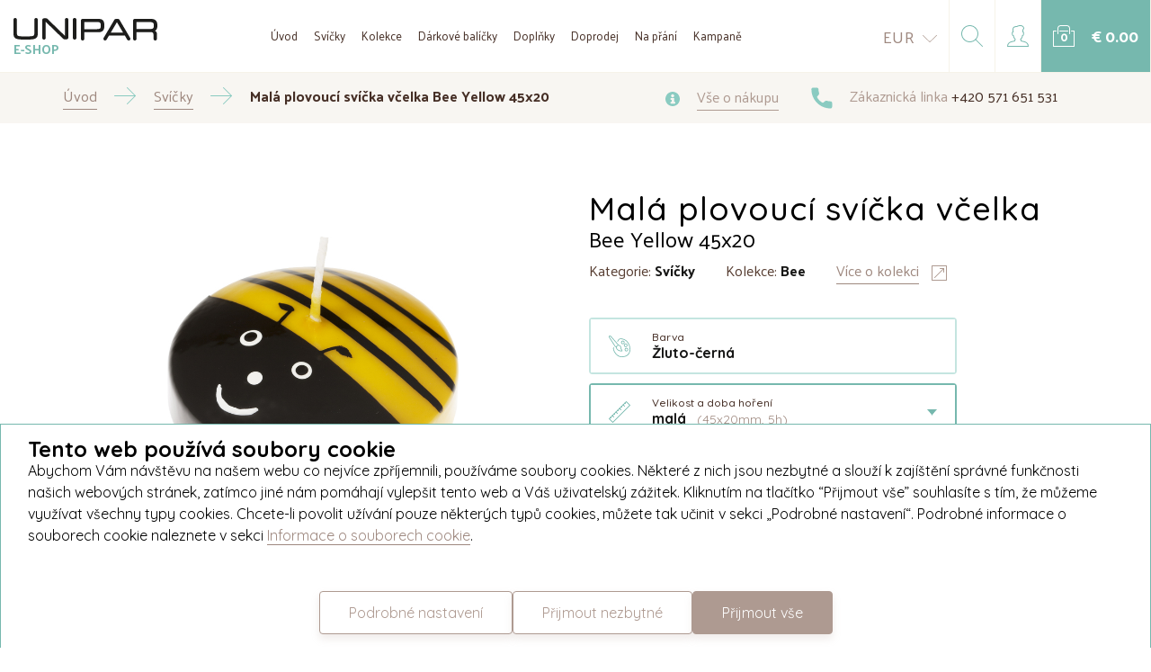

--- FILE ---
content_type: text/html; charset=utf-8
request_url: https://eshop.unipar.cz/sk/mala-plovouci-svicka-vcelka-bee-yellow-45x20
body_size: 23530
content:
<!DOCTYPE html>
<html>
<head>
    <meta charset="UTF-8">
    <meta http-equiv="X-UA-Compatible" content="IE=edge">
    <meta name="viewport" content="width=device-width, initial-scale=1, maximum-scale=1, user-scalable=no, shrink-to-fit=no">
    <meta name="robots" content="index, follow">
    <meta name="msapplication-TileColor" content="#76B8AE">
    <meta name="theme-color" content="#76B8AE">
    
    <title>Plovouc&#xED; sv&#xED;&#x10D;ka smotivem v&#x10D;elky | UNIPAR E-SHOP</title>
    
    <meta property="og:title" content="Plovouc&#xED; sv&#xED;&#x10D;ka smotivem v&#x10D;elky | UNIPAR E-SHOP">
    <meta property="og:description" content="Plovouc&#xED; sv&#xED;&#x10D;ka ve tvaru &#x10D;o&#x10D;ky s ru&#x10D;n&#x11B; malovan&#xFD;m motivem v&#x10D;eli&#x10D;ky.Sv&#xED;&#x10D;ka je d&#xE1;rkov&#x11B; zabalen&#xE1; do celof&#xE1;nu.">
    <meta property="og:type" content="website">
    <meta property="og:image" content="/generated/product/1024/734/x/mala-plovouci-svicka-vcelka.jpg">

    <link rel="apple-touch-icon" sizes="180x180" href="/img/favicon/apple-touch-icon.png">
    <link rel="icon" type="image/png" sizes="32x32" href="/img/favicon/favicon-32x32.png">
    <link rel="icon" type="image/png" sizes="16x16" href="/img/favicon/favicon-16x16.png">
    <link rel="manifest" href="/img/favicon/manifest.json">
    <link rel="mask-icon" href="/img/favicon/safari-pinned-tab.svg" color="#573d31">
    

    <link href="https://fonts.googleapis.com/css?family=Palanquin:400,700|Quicksand:400,500,700&amp;subset=latin-ext" rel="stylesheet">
    <link href="/dist-eshop/css/main.min.css?v=T1EQstrbQ2decQzxGcqdYpKbUX5Nx3UzRcxyA9h0QCs" rel="stylesheet" type="text/css" />
    
    <link rel="stylesheet" href="https://cdnjs.cloudflare.com/ajax/libs/lightgallery/2.7.2/css/lightgallery.min.css" integrity="sha512-F2E+YYE1gkt0T5TVajAslgDfTEUQKtlu4ralVq78ViNxhKXQLrgQLLie8u1tVdG2vWnB3ute4hcdbiBtvJQh0g==" crossorigin="anonymous" referrerpolicy="no-referrer" />
    <link rel="stylesheet" href="https://cdnjs.cloudflare.com/ajax/libs/lightgallery/2.7.2/css/lg-thumbnail.min.css" integrity="sha512-GRxDpj/bx6/I4y6h2LE5rbGaqRcbTu4dYhaTewlS8Nh9hm/akYprvOTZD7GR+FRCALiKfe8u1gjvWEEGEtoR6g==" crossorigin="anonymous" referrerpolicy="no-referrer" />
    <link rel="stylesheet" href="https://cdnjs.cloudflare.com/ajax/libs/lightgallery/2.7.2/css/lg-zoom.min.css" integrity="sha512-vIrTyLijDDcUJrQGs1jduUCSVa3+A2DaWpVfNyj4lmXkqURVQJ8LL62nebC388QV3P4yFBSt/ViDX8LRW0U6uw==" crossorigin="anonymous" referrerpolicy="no-referrer" />
    
    <!-- Global site tag (gtag.js) - Google Analytics -->
    <script async src="https://www.googletagmanager.com/gtag/js?id=G-1870778MQY"></script>
    <script>
        window.dataLayer = window.dataLayer || [];
        function gtag(){dataLayer.push(arguments);}
        gtag('consent', 'default', {
          'ad_storage': 'denied',
          'analytics_storage': 'denied',
          'functionality_storage': 'denied',
          'personalization_storage': 'denied',
          'security_storage': 'denied',
        });
        gtag('js', new Date());

        gtag('config', 'G-1870778MQY');
    </script>
    
    <!-- Facebook Pixel Code -->
    <meta name="facebook-domain-verification" content="edk4da7e1wjv5mog3ns7hb1g1onw29" />
    <script>
    !function(f,b,e,v,n,t,s) {if(f.fbq)return;n=f.fbq=function(){n.callMethod?
    n.callMethod.apply(n,arguments):n.queue.push(arguments)};
    if(!f._fbq)f._fbq=n;n.push=n;n.loaded=!0;n.version='2.0';
    n.queue=[];t=b.createElement(e);t.async=!0;
    t.src=v;s=b.getElementsByTagName(e)[0];
    s.parentNode.insertBefore(t,s)}(window, document,'script',
    'https://connect.facebook.net/en_US/fbevents.js');
    fbq('consent','revoke');
    fbq('init', '463762531397004');
    fbq('track', 'PageView');
    </script>
    <noscript><img height="1" width="1" style="display:none"
                   src="https://www.facebook.com/tr?id=463762531397004&ev=PageView&noscript=1"
              /></noscript>
    <script>
        function storeToSessionOrCookie(id, expiration) {
            var maxExpirationInSeconds = 31536000 // amount of seconds in one year
    
            var finalExpiration = expiration < maxExpirationInSeconds ? expiration : maxExpirationInSeconds
    
            var cookies = document.cookie
            if (window.FUNCTIONAL_COOKIES || cookies.indexOf('EuCookies') !== -1) {
                document.cookie = `popup-${id}=${id}; max-age=${finalExpiration}; path=/;`
            } else {
                sessionStorage.setItem(`popup-${id}`, JSON.stringify({
                    id,
                    expiration: finalExpiration
                }));
            }
        }
    </script>
    <!-- End Facebook Pixel Code -->
</head>
<body>
    

<div class="o-header ">
    <div>
        <a class="logo" href="/sk">
            <img src="/img/unipar-dark.svg" />
            <span>e-shop</span>
        </a>
    </div>
    <div class="menu">
        <ul>
            <li><a href="/sk">
                Úvod
            </a></li>
            <li><a href="/sk/svicky">
                Svíčky
            </a></li>
            <li><a href="/sk/kolekce-svicek">
                Kolekce
            </a></li>
            <li><a href="/sk/darkove-balicky">
                Dárkové balíčky
            </a></li>
            <li><a href="/sk/doplnky">
                Doplňky
            </a></li>
            <li><a href="/sk/doprodej">
                Doprodej
            </a></li>
            <li><a href="/sk/na-prani">
                Na přání
            </a></li>
            <li><a href="/sk/kampane">
                Kampaně
            </a></li>
        </ul>
        
        <div class="currency">
            <a class="" href="/cz">CZK</a>
            <a class="active" href="/sk/mala-plovouci-svicka-vcelka-bee-yellow-45x20">EUR</a>
        </div>
    </div>
    
    <div class="big-btns">
        <div class="currencyToggleWrapper">
                <a class="currencyToggle" href="/sk/mala-plovouci-svicka-vcelka-bee-yellow-45x20">
                    <span>EUR</span>
                    <svg width="24px" height="12px" viewBox="0 0 24 12" version="1.1" xmlns="http://www.w3.org/2000/svg" xmlns:xlink="http://www.w3.org/1999/xlink">
    <g id="Košík-v2-–-5" stroke="none" stroke-width="1" fill="none" fill-rule="evenodd" transform="translate(-1573.000000, -197.000000)">
        <g id="CONTENT" transform="translate(0.000000, 80.000000)" fill="#AE9A91" fill-rule="nonzero">
            <g id="down" transform="translate(1383.000000, 113.000000)">
                <path d="M202.000522,16 C201.866954,16 201.733386,15.951001 201.631122,15.854003 L190.152612,4.8542322 C189.949129,4.65923627 189.949129,4.34224287 190.152612,4.14724693 C190.356095,3.95225099 190.686884,3.95225099 190.890367,4.14724693 L202.000522,14.7930251 L213.109633,4.14624695 C213.313116,3.95125102 213.643905,3.95125102 213.847388,4.14624695 C214.050871,4.34124289 214.050871,4.65823629 213.847388,4.85323222 L202.368878,15.8530031 C202.267658,15.951001 202.13409,16 202.000522,16 Z" id="ico/down"></path>
            </g>
        </g>
    </g>
</svg>
                </a>
                <div class="currencyDrop">
                    <a href="/cz">CZK</a>
                </div>                
        </div>

        <a href="#" class="searchToggle">
            <?xml version="1.0" encoding="UTF-8"?>
<svg width="24px" height="24px" viewBox="0 0 24 24" version="1.1" xmlns="http://www.w3.org/2000/svg" xmlns:xlink="http://www.w3.org/1999/xlink">
    <defs></defs>
    <g id="––-Desktop-:-1920px" stroke="none" stroke-width="1" fill="none" fill-rule="evenodd">
        <g id="Home" transform="translate(-1613.000000, -28.000000)" fill-rule="nonzero" fill="#76B8AE">
            <g id="TOP">
                <g id="search" transform="translate(1584.000000, 0.000000)">
                    <g transform="translate(29.000000, 28.000000)" id="Shape">
                        <path d="M23.854,23.146 L16.552,15.844 C18.068,14.16 19,11.94 19,9.5 C19,4.262 14.738,0 9.5,0 C4.262,0 0,4.262 0,9.5 C0,14.738 4.262,19 9.5,19 C11.94,19 14.16,18.068 15.844,16.551 L23.146,23.853 C23.244,23.951 23.372,24 23.5,24 C23.628,24 23.756,23.951 23.854,23.854 C24.049,23.658 24.049,23.342 23.854,23.146 Z M9.5,18 C4.813,18 1,14.187 1,9.5 C1,4.813 4.813,1 9.5,1 C14.187,1 18,4.813 18,9.5 C18,14.187 14.187,18 9.5,18 Z"></path>
                    </g>
                </g>
            </g>
        </g>
    </g>
</svg>

            <div class="fake-close">
                <span></span> 
                <span></span>
            </div>
        </a>

            <a href="#" class="js-popup-open" data-target="#loginPopup">
                <svg width="24px" height="24px" viewBox="0 0 24 24" version="1.1" xmlns="http://www.w3.org/2000/svg" xmlns:xlink="http://www.w3.org/1999/xlink">
    <defs></defs>
    <g id="––-Desktop-:-1920px" stroke="none" stroke-width="1" fill="none" fill-rule="evenodd">
        <g id="Home" transform="translate(-1694.000000, -28.000000)" fill-rule="nonzero" fill="#76B8AE">
            <g id="TOP">
                <g id="user" transform="translate(1665.000000, 0.000000)">
                    <g transform="translate(29.000000, 28.000000)" id="Shape">
                        <path d="M23.5,24 L0.5,24 C0.224,24 0,23.776 0,23.5 C0,20.914 1.75,18.672 4.257,18.045 L8.088,17.087 L8.436,15.694 C7.47,14.696 6.804,13.347 6.597,11.972 C5.972,11.85 5.476,11.338 5.394,10.685 L5.144,8.685 C5.091,8.259 5.224,7.83 5.508,7.507 C5.69,7.301 5.924,7.151 6.181,7.07 C6.109,6.46 6,5.449 6,5 C6,3.07 6.58,1.091 10.84,1.002 C12.332,0 13.935,0 14.63,0 C16.394,0 17.668,0.581 18.418,1.726 C19.394,3.216 18.927,4.243 18.364,4.842 L17.99,5.217 L17.898,7.1 C18.127,7.187 18.334,7.329 18.498,7.517 C18.778,7.838 18.908,8.264 18.855,8.686 L18.605,10.686 C18.529,11.297 18.089,11.785 17.521,11.944 C17.313,13.375 16.611,14.768 15.586,15.783 L15.912,17.087 L19.743,18.045 C22.25,18.672 24,20.914 24,23.498 C24,23.774 23.776,24 23.5,24 Z M1.026,23 L22.973,23 C22.768,21.09 21.397,19.49 19.5,19.015 L15.378,17.985 C15.2,17.94 15.06,17.8 15.015,17.621 L14.545,15.742 C14.5,15.562 14.558,15.372 14.696,15.249 C15.757,14.298 16.457,12.882 16.57,11.46 C16.591,11.2 16.808,11 17.069,11 C17.369,11 17.583,10.812 17.614,10.562 L17.864,8.562 C17.882,8.419 17.84,8.282 17.745,8.174 C17.65,8.065 17.518,8.004 17.373,8.003 C17.237,8.002 17.108,7.945 17.015,7.846 C16.922,7.747 16.873,7.615 16.879,7.479 L17,4.976 C17.006,4.852 17.058,4.735 17.146,4.647 L17.646,4.147 C17.959,3.814 18.245,3.289 17.581,2.274 C17.028,1.429 16.036,1 14.63,1 C13.605,1 12.407,1.108 11.291,1.907 C11.208,1.966 11.107,1.999 11.005,2 C7.306,2.037 7,3.44 7,5 C7,5.489 7.168,6.925 7.232,7.438 C7.25,7.58 7.206,7.723 7.111,7.831 C7.017,7.938 6.88,8 6.736,8 L6.633,8 C6.487,8 6.354,8.06 6.258,8.169 C6.162,8.278 6.119,8.417 6.137,8.562 L6.387,10.562 C6.418,10.812 6.631,11 6.883,11 L7.046,11 C7.307,11 7.524,11.2 7.545,11.46 C7.655,12.838 8.323,14.227 9.333,15.174 C9.465,15.298 9.521,15.484 9.476,15.66 L8.986,17.621 C8.94,17.8 8.8,17.94 8.621,17.985 L4.5,19.015 C2.602,19.49 1.231,21.091 1.026,23 Z"></path>
                    </g>
                </g>
            </g>
        </g>
    </g>
</svg>
            </a>

        
<a class="a-btn a-btn--icon u-background-blue" href="/sk/kosik/polozky">
    <span class="a-basket-withNumber">
        <svg width="24px" height="24px" viewBox="0 0 24 24" version="1.1" xmlns="http://www.w3.org/2000/svg" xmlns:xlink="http://www.w3.org/1999/xlink">
    <defs></defs>
    <g id="––-Desktop-:-1920px" stroke="none" stroke-width="1" fill="none" fill-rule="evenodd">
        <g id="Home" transform="translate(-1776.000000, -28.000000)" fill-rule="nonzero" fill="#FFFFFF">
            <g id="TOP">
                <g id="bag" transform="translate(1746.000000, 0.000000)">
                    <g id="kosik+status" transform="translate(30.000000, 28.000000)">
                        <g id="ico/bag">
                            <path d="M18.5,10 C18.224,10 18,9.776 18,9.5 L18,3.5 C18,2.122 16.879,1 15.5,1 L8.5,1 C7.121,1 6,2.122 6,3.5 L6,9.5 C6,9.776 5.776,10 5.5,10 C5.224,10 5,9.776 5,9.5 L5,3.5 C5,1.57 6.57,0 8.5,0 L15.5,0 C17.43,0 19,1.57 19,3.5 L19,9.5 C19,9.776 18.776,10 18.5,10 Z" id="Shape"></path>
                            <path d="M16.5,7 L7.5,7 C7.224,7 7,6.776 7,6.5 C7,6.224 7.224,6 7.5,6 L16.5,6 C16.776,6 17,6.224 17,6.5 C17,6.776 16.776,7 16.5,7 Z" id="Shape"></path>
                            <path d="M23.5,24 L0.5,24 C0.224,24 0,23.776 0,23.5 L0,6.5 C0,6.224 0.224,6 0.5,6 L3.5,6 C3.776,6 4,6.224 4,6.5 C4,6.776 3.776,7 3.5,7 L1,7 L1,23 L23,23 L23,7 L20.5,7 C20.224,7 20,6.776 20,6.5 C20,6.224 20.224,6 20.5,6 L23.5,6 C23.776,6 24,6.224 24,6.5 L24,23.5 C24,23.776 23.776,24 23.5,24 Z" id="Shape"></path>
                        </g>
                    </g>
                </g>
            </g>
        </g>
    </g>
</svg>
            <span class="number" id="js-cart-preview-count">0</span>
        
    </span>

    <span class="price" id="js-cart-preview-price">&#x20AC;&#xA0;0.00</span>
</a>;

        <a href="#" class="a-btn a-btn--burger" id="burger">
            <div class="nav-icon1">
                <span></span>
                <span></span>
                <span></span>
            </div>
        </a>
    </div>    
</div>

<div class="o-search">
    <div class="container">
        <form method="get" action="/sk/vyhledavani">
            <input type="text" name="text" placeholder="Napište, co hledáte... např. Vánoční svíčky" required/>
            <input type="submit" value="Hledat" class="a-btn a-btn--brown"/>
        </form>
    </div>
</div>

<div class="o-popup o-popup--small" id="loginPopup">
    <div class="popup-inner">
        <a href="#" class="close-icon js-popup-close">
            <svg width="24px" height="24px" viewBox="0 0 24 24" version="1.1" xmlns="http://www.w3.org/2000/svg" xmlns:xlink="http://www.w3.org/1999/xlink">
    <g id="Symbols" stroke="none" stroke-width="1" fill="none" fill-rule="evenodd">
        <g id="bag-row" transform="translate(-1236.000000, -52.000000)" fill="#8ACBC1">
            <g id="ico/close">
                <path d="M1249.14286,64 L1260,74.8571429 L1258.85714,76 L1248,65.1428571 L1237.14286,76 L1236,74.8571429 L1246.85714,64 L1236,53.1428571 L1237.14286,52 L1248,62.8571429 L1258.85714,52 L1260,53.1428571 L1249.14286,64 Z"></path>
            </g>
        </g>
    </g>
</svg>
        </a>
        
        <h2>Přihlášení</h2>
        <span class="subheading">
            Nemáte účet? <a href="#" class="js-popup-open" data-target="#registerPopup">Registrace</a>
        </span>

        <form class="m-form js-ajax-form" method="post" action="/sk/auth/login">
            <div class="js-form-errors"></div>
            <div class="form-group">
                <label>Váš e-mail</label>
                <input type="email" data-val="true" data-val-email="The Email field is not a valid e-mail address." data-val-required="The Email field is required." id="Email" name="Email" value="" />
            </div>
            <div class="form-group">
                <label>
                    Heslo
                    <span><a href="#" class="js-popup-open" data-target="#forgottenPasswordPopup">Zapomenuté heslo</a></span>
                </label>
                <input type="password" data-val="true" data-val-required="The Password field is required." id="Password" name="Password" />
            </div>

            <div class="form-group">
                <input type="submit" class="a-btn a-btn--brown a-btn--brown--shadow a-btn--bold a-btn--bold a-btn--radius a-btn--block a-btn--padding" value="Přihlásit se" autocomplete="off"/>
            </div>
        <input name="__RequestVerificationToken" type="hidden" value="CfDJ8FY4ZU55hSVBhYEhzpCp2-U7gMqXtm6-SYyFTW5ku6EQjRo1ueM4dTLRD6Pg8AELzKOt5m0SbnqBCiPAggrboqZjPhWdR6RnqJLr4YNxEdtdirkRFIlZ_OF8qm3VVzPMMOD5zSr4I59aAB2v9BCKSIbDz0YOXCRkAuYlk-MPxNrX77RaobVSUx87fDkirn3u3A" /></form>

    </div>
</div>

<div class="o-popup o-popup--small" id="registerPopup">
    <div class="popup-inner">
        <a href="#" class="close-icon js-popup-close">
            <svg width="24px" height="24px" viewBox="0 0 24 24" version="1.1" xmlns="http://www.w3.org/2000/svg" xmlns:xlink="http://www.w3.org/1999/xlink">
    <g id="Symbols" stroke="none" stroke-width="1" fill="none" fill-rule="evenodd">
        <g id="bag-row" transform="translate(-1236.000000, -52.000000)" fill="#8ACBC1">
            <g id="ico/close">
                <path d="M1249.14286,64 L1260,74.8571429 L1258.85714,76 L1248,65.1428571 L1237.14286,76 L1236,74.8571429 L1246.85714,64 L1236,53.1428571 L1237.14286,52 L1248,62.8571429 L1258.85714,52 L1260,53.1428571 L1249.14286,64 Z"></path>
            </g>
        </g>
    </g>
</svg>
        </a>
        
        <div id="js-register-container">
            <h2>Registrace</h2>
            <span class="subheading">
                Máte účet? <a href="#" class="js-popup-open" data-target="#loginPopup">Přihlášení</a>
            </span>

            <form class="m-form js-ajax-form" method="post" data-callback="register" action="/sk/auth/register">
                <div class="js-form-errors"></div>
                <div class="form-group">
                    <label for="Email">Váš e-mail</label>
                    <input id="RegistrationEmail" type="email" data-val="true" data-val-email="The Email field is not a valid e-mail address." data-val-required="The Email field is required." name="Email" value="" />
                </div>
                <div class="form-group">
                    <label for="Password">Vaše heslo</label>
                    <input id="RegistrationPassword" type="password" data-val="true" data-val-required="The Password field is required." name="Password" />
                </div>
                <div class="form-group">
                    <label for="Password2">Vaše heslo znovu</label>
                    <input type="password" data-val="true" data-val-required="The Password2 field is required." id="Password2" name="Password2" />
                </div>

                <div id="g-recaptcha" class="g-recaptcha" style="margin-top: 20px"></div>

                <div class="form-group">
                    <input type="submit" class="a-btn a-btn--brown a-btn--brown--shadow a-btn--bold a-btn--bold a-btn--radius a-btn--block a-btn--padding" value="Registrovat se"/>
                </div>
                
                <input name="RedirectUrl" type="hidden" value="/sk/mala-plovouci-svicka-vcelka-bee-yellow-45x20"/>
            <input name="__RequestVerificationToken" type="hidden" value="CfDJ8FY4ZU55hSVBhYEhzpCp2-U7gMqXtm6-SYyFTW5ku6EQjRo1ueM4dTLRD6Pg8AELzKOt5m0SbnqBCiPAggrboqZjPhWdR6RnqJLr4YNxEdtdirkRFIlZ_OF8qm3VVzPMMOD5zSr4I59aAB2v9BCKSIbDz0YOXCRkAuYlk-MPxNrX77RaobVSUx87fDkirn3u3A" /></form>
        </div>
        <div id="js-register-after-container" style="display: none">
            <h2>Účet byl vytvořen!</h2>
            
            <p>                
                Přihlašte se prosím zadanými údaji.
            </p>

            <template>
                <br>
                <h4 id="js-register-email"></h4>
                <br>

                <p style="color: red">Prosíme o strpení 2-5 minut než e-mail dorazí.</p>
                <br>

                <strong>E-mail vám nepřišel?</strong>

                <p>
                    Prosím, podívejte se do složky se spamem.
                    Případně vám můžeme e-mail zaslat <a href="" id="js-register-confirm-link">znovu</a>.
                </p>
            </template>
        </div>
        
    </div>
</div>

<div class="o-popup o-popup--small" id="forgottenPasswordPopup">
    <div class="popup-inner">
        <a href="#" class="close-icon js-popup-close">
            <svg width="24px" height="24px" viewBox="0 0 24 24" version="1.1" xmlns="http://www.w3.org/2000/svg" xmlns:xlink="http://www.w3.org/1999/xlink">
    <g id="Symbols" stroke="none" stroke-width="1" fill="none" fill-rule="evenodd">
        <g id="bag-row" transform="translate(-1236.000000, -52.000000)" fill="#8ACBC1">
            <g id="ico/close">
                <path d="M1249.14286,64 L1260,74.8571429 L1258.85714,76 L1248,65.1428571 L1237.14286,76 L1236,74.8571429 L1246.85714,64 L1236,53.1428571 L1237.14286,52 L1248,62.8571429 L1258.85714,52 L1260,53.1428571 L1249.14286,64 Z"></path>
            </g>
        </g>
    </g>
</svg>
        </a>
        
        <h2>Obnova hesla</h2>

        <form class="m-form js-ajax-form" method="post" action="/sk/auth/forgotten-password">
            <div class="js-form-errors"></div>
            <div class="form-group">
                <label>Zadejte váš e-mail</label>
                <input name="email" type="email"/>
            </div>
            <div class="form-group">
                <input type="submit" class="a-btn a-btn--brown a-btn--brown--shadow a-btn--bold a-btn--bold a-btn--radius a-btn--block a-btn--padding" value="Obnovit heslo"/>
            </div>
        <input name="__RequestVerificationToken" type="hidden" value="CfDJ8FY4ZU55hSVBhYEhzpCp2-U7gMqXtm6-SYyFTW5ku6EQjRo1ueM4dTLRD6Pg8AELzKOt5m0SbnqBCiPAggrboqZjPhWdR6RnqJLr4YNxEdtdirkRFIlZ_OF8qm3VVzPMMOD5zSr4I59aAB2v9BCKSIbDz0YOXCRkAuYlk-MPxNrX77RaobVSUx87fDkirn3u3A" /></form>
    </div>
</div>
<div class="o-popup o-popup--full js-popup-close js-videoPopup" id="videoPopup">
    <a href="#" class="close-icon close-icon--outOfBox js-popup-close">
        Zavřít
        <svg width="24px" height="24px" viewBox="0 0 24 24" version="1.1" xmlns="http://www.w3.org/2000/svg" xmlns:xlink="http://www.w3.org/1999/xlink">
    <g id="Symbols" stroke="none" stroke-width="1" fill="none" fill-rule="evenodd">
        <g id="bag-row" transform="translate(-1236.000000, -52.000000)" fill="#8ACBC1">
            <g id="ico/close">
                <path d="M1249.14286,64 L1260,74.8571429 L1258.85714,76 L1248,65.1428571 L1237.14286,76 L1236,74.8571429 L1246.85714,64 L1236,53.1428571 L1237.14286,52 L1248,62.8571429 L1258.85714,52 L1260,53.1428571 L1249.14286,64 Z"></path>
            </g>
        </g>
    </g>
</svg>
    </a>
    
    <div class="popup-inner">
        <div class="video-wrapper" style="background: #000">
        </div>        
    </div>
</div>


    <div class="content">
            
        


<div class="o-breadcrumb u-background-gray">
    <div class="container">
        <div class="flex">
            <ul class="list">
                <li>
                    <a href="/sk"><span>Úvod</span></a>
                </li>
                <li>
                            <a href="/sk/svicky"><span>Svíčky</span></a>
                </li>
                <li>
                    <span>Mal&#xE1; plovouc&#xED; sv&#xED;&#x10D;ka v&#x10D;elka Bee Yellow  45x20</span>
                </li>
            </ul>
            
            <div class="links">
    <a href="/sk/vse-o-nakupu">
        <svg width="16px" height="16px" viewBox="0 0 16 16" version="1.1" xmlns="http://www.w3.org/2000/svg" xmlns:xlink="http://www.w3.org/1999/xlink">
    <g id="––-Desktop-:-1920px" stroke="none" stroke-width="1" fill="none" fill-rule="evenodd">
        <g id="Home" transform="translate(-1154.000000, -120.000000)" fill-rule="nonzero" fill="#8ACBC1">
            <g id="CONTENT" transform="translate(0.000000, 111.000000)">
                <g id="top-info" transform="translate(316.000000, 0.000000)">
                    <path d="M846,9 C841.58887,9 838,12.5888696 838,17 C838,21.4111304 841.58887,25 846,25 C850.41113,25 854,21.4111304 854,17 C854,12.5888696 850.41113,9 846,9 Z M846,11.7826087 C846.958609,11.7826087 847.73913,12.5631304 847.73913,13.5217391 C847.73913,14.4803478 846.958609,15.2608696 846,15.2608696 C845.041391,15.2608696 844.26087,14.4803478 844.26087,13.5217391 C844.26087,12.5631304 845.041391,11.7826087 846,11.7826087 Z M848.086957,22.2173913 L844.608696,22.2173913 C844.033391,22.2173913 843.565217,21.7492174 843.565217,21.173913 C843.565217,20.5986087 844.033391,20.1304348 844.608696,20.1304348 L844.956522,20.1304348 L844.956522,18.0434783 L844.608696,18.0434783 C844.033391,18.0434783 843.565217,17.5753043 843.565217,17 C843.565217,16.4246957 844.033391,15.9565217 844.608696,15.9565217 L847.391304,15.9565217 C847.583304,15.9565217 847.73913,16.1123478 847.73913,16.3043478 L847.73913,20.1304348 L848.086957,20.1304348 C848.662261,20.1304348 849.130435,20.5986087 849.130435,21.173913 C849.130435,21.7492174 848.662261,22.2173913 848.086957,22.2173913 Z" id="ico/info"></path>
                </g>
            </g>
        </g>
    </g>
</svg>
        <span>Vše o nákupu</span>
    </a>

    <a href="tel:+420571651531" target="_blank" class="tel">
        <svg width="25px" height="24px" viewBox="0 0 25 24" version="1.1" xmlns="http://www.w3.org/2000/svg" xmlns:xlink="http://www.w3.org/1999/xlink">
    <g id="Symbols" stroke="none" stroke-width="1" fill="none" fill-rule="evenodd">
        <g id="footer" transform="translate(-693.000000, -374.000000)" fill-rule="nonzero" fill="#8ACBC1">
            <g id="middle-copy" transform="translate(315.138542, 374.000000)">
                <g id="phone" transform="translate(378.222396, 0.000000)">
                    <path d="M22.1052632,15.8021053 C20.6248421,15.8021053 19.1747368,15.5709474 17.8004211,15.1174737 C17.1410526,14.8875789 16.3313684,15.096 15.9271579,15.5141053 L13.2025263,17.5717895 C10.0762105,15.9031579 8.07536842,13.9035789 6.42947368,10.8 L8.43157895,8.13978947 C8.93557895,7.63578947 9.11621053,6.89810526 8.90021053,6.20715789 C8.44294737,4.824 8.21052632,3.37263158 8.21052632,1.89473684 C8.21052632,0.850105263 7.36042105,0 6.31578947,0 L1.89473684,0 C0.850105263,0 0,0.850105263 0,1.89473684 C0,14.0829474 9.91705263,24 22.1052632,24 C23.1498947,24 24,23.1498947 24,22.1052632 L24,17.6968421 C24,16.6522105 23.1498947,15.8021053 22.1052632,15.8021053 Z" id="ico/phone"></path>
                </g>
            </g>
        </g>
    </g>
</svg>
        <span>Zákaznická linka <strong>+420 571 651 531</strong></span>
    </a>
</div>
        </div>
    </div>
</div>

<div class="container">
    
<div class="o-productDetail">
    <div class="component">
        <div class="col-xs-12 col-lg-6">
                <div class="m-product-slider">
                    <div class="slider js_simple_dots simple" id="js-product-slider">
                        <div class="frame js_frame">
                            <ul class="slides js_slides">
                                <li class="js_slide active">
                                    <a href="/generated/product/1024/734/c/mala-plovouci-svicka-vcelka.jpg" class="added-box-wrapper" data-target="#productDetailPopup-attzBBhp3iKjXXIgW" data-lightbox="aiLightbox">
                                        <img src="/generated/product/1024/734/c/mala-plovouci-svicka-vcelka.jpg" class="productImg"/>

                                        <div class="a-addedItemDeco">
                                                <div>
                                                    <svg width="144px" height="144px" viewBox="0 0 144 144" version="1.1" xmlns="http://www.w3.org/2000/svg" xmlns:xlink="http://www.w3.org/1999/xlink">
    <g id="––-Desktop-:-1920px" stroke="none" stroke-width="1" fill="none" fill-rule="evenodd">
        <g id="Košík-–-4-–-Úspěch--" transform="translate(-888.000000, -160.000000)" fill="#76B8AE" fill-rule="nonzero">
            <g id="CONTENT" transform="translate(0.000000, 80.000000)">
                <g id="status">
                    <g id="ico/bag-ok" transform="translate(888.000000, 80.000000)">
                        <path d="M111,60 C109.344,60 108,58.656 108,57 L108,21 C108,12.732 101.274,6 93,6 L51,6 C42.726,6 36,12.732 36,21 L36,57 C36,58.656 34.656,60 33,60 C31.344,60 30,58.656 30,57 L30,21 C30,9.42 39.42,0 51,0 L93,0 C104.58,0 114,9.42 114,21 L114,57 C114,58.656 112.656,60 111,60 Z" id="Shape"></path>
                        <path d="M66.0015,110.9955 C65.2335,110.9955 64.4655,110.7015 63.8775,110.1195 L51.8775,98.1195 C50.7075,96.9495 50.7075,95.0475 51.8775,93.8775 C53.0475,92.7075 54.9495,92.7075 56.1195,93.8775 L65.9955,103.7535 L87.8715,81.8775 C89.0415,80.7075 90.9435,80.7075 92.1135,81.8775 C93.2835,83.0475 93.2835,84.9495 92.1135,86.1195 L68.1135,110.1195 C67.5375,110.7015 66.7695,110.9955 66.0015,110.9955 Z" id="Shape"></path>
                        <path d="M99,42 L45,42 C43.344,42 42,40.656 42,39 C42,37.344 43.344,36 45,36 L99,36 C100.656,36 102,37.344 102,39 C102,40.656 100.656,42 99,42 Z" id="Shape"></path>
                        <path d="M141,144 L3,144 C1.344,144 0,142.656 0,141 L0,39 C0,37.344 1.344,36 3,36 L21,36 C22.656,36 24,37.344 24,39 C24,40.656 22.656,42 21,42 L6,42 L6,138 L138,138 L138,42 L123,42 C121.344,42 120,40.656 120,39 C120,37.344 121.344,36 123,36 L141,36 C142.656,36 144,37.344 144,39 L144,141 C144,142.656 142.656,144 141,144 Z" id="Shape"></path>
                    </g>
                </g>
            </g>
        </g>
    </g>
</svg>
                                                    <span>Přidáno do košíku</span>
                                                </div>
                                        </div>
                                    </a>
                                </li>

                            </ul>
                        </div>

                    </div>
                </div>            
           
        </div>

        <div class="col-xs-12 col-lg-6">
                <h1>Mal&#xE1; plovouc&#xED; sv&#xED;&#x10D;ka v&#x10D;elka</h1>
                <h2>Bee Yellow  45x20</h2>

            <div class="info">
                    <span>
                        Kategorie: <strong>Sv&#xED;&#x10D;ky</strong>
                    </span>
                    <span>
                        Kolekce: <strong>Bee</strong>
                    </span>
                    <span>
                        <a href="https://www.unipar.cz/cs/product/detail/bee" class="a-moreAboutCollection" target="_blank">
                            <span>Více o kolekci</span>
                            <svg width="17px" height="17px" viewBox="0 0 17 17" version="1.1" xmlns="http://www.w3.org/2000/svg" xmlns:xlink="http://www.w3.org/1999/xlink">
    <g stroke="none" stroke-width="1" fill="none" fill-rule="evenodd">
        <g transform="translate(-1411.000000, -249.000000)" fill-rule="nonzero" fill="#AE9A91">
            <g transform="translate(0.000000, 80.000000)">
                <g transform="translate(315.000000, 60.000000)">
                    <g transform="translate(980.000000, 105.000000)">
                        <g transform="translate(116.000000, 4.000000)">
                            <path d="M16.5,17 L0.5,17 C0.224,17 0,16.776 0,16.5 L0,0.5 C0,0.224 0.224,0 0.5,0 L16.5,0 C16.776,0 17,0.224 17,0.5 L17,16.5 C17,16.776 16.776,17 16.5,17 Z M1,16 L16,16 L16,1 L1,1 L1,16 Z" id="Shape"></path>
                            <path d="M3.5,14 C3.372,14 3.244,13.951 3.146,13.854 C2.951,13.659 2.951,13.342 3.146,13.147 L13.146,3.147 C13.29,3.003 13.505,2.96 13.691,3.039 C13.878,3.115 14,3.298 14,3.5 L14,7.5 C14,7.776 13.776,8 13.5,8 C13.224,8 13,7.776 13,7.5 L13,4.707 L3.854,13.853 C3.756,13.951 3.628,14 3.5,14 Z" id="Shape"></path>
                            <path d="M13.5,4 L9.5,4 C9.224,4 9,3.776 9,3.5 C9,3.224 9.224,3 9.5,3 L13.5,3 C13.776,3 14,3.224 14,3.5 C14,3.776 13.776,4 13.5,4 Z" id="Shape"></path>
                        </g>
                    </g>
                </g>
            </g>
        </g>
    </g>
</svg>
                        </a>
                    </span>
            </div>

            <div class="component dropdowns">
                
    <div class="dropdown-wrapper u-cf">
        <div class="col-xs-12 col-xl-9">
            <div class="a-fake-dropdown disabled">
                <label>
                    <svg width="24px" height="24px" viewBox="0 0 24 24" version="1.1" xmlns="http://www.w3.org/2000/svg" xmlns:xlink="http://www.w3.org/1999/xlink">
    <g id="––-Desktop-:-1920px" stroke="none" stroke-width="1" fill="none" fill-rule="evenodd">
        <g id="Detail-–-Svíčka-–-Dropdown" transform="translate(-995.000000, -327.000000)" fill-rule="nonzero" fill="#76B8AE">
            <g id="CONTENT" transform="translate(0.000000, 80.000000)">
                <g id="product-detail" transform="translate(315.000000, 60.000000)">
                    <g id="selector" transform="translate(660.000000, 169.000000)">
                        <g id="box-drop">
                            <g id="ico/prod-colour" transform="translate(20.000000, 18.000000)">
                                <path d="M8.0184,13.1056 C8.0144,13.1672 8,13.2256 8,13.2888 C8,14.9096 9.8488,16.7904 11.8776,17.236 C12.9808,17.4784 13.7144,17.5984 14.2088,17.5984 C14.6752,17.5984 14.9296,17.4912 15.0824,17.2792 C15.3776,16.868 15.0808,16.3744 14.7048,15.7496 C14.296,15.0712 13.788,14.2272 13.788,13.2888 C13.788,11.6952 12.4896,10.3992 10.8944,10.3992 C10.8736,10.3992 10.8544,10.4048 10.8336,10.4056 C10.7464,10.0736 10.5856,9.7664 10.3536,9.5032 L2.4024,0.4776 C2.1576,0.1912 1.8008,0.0184 1.4224,0.0016 C1.044,-0.0144 0.6736,0.1272 0.4048,0.3912 C-0.0616,0.8496 -0.1328,1.5736 0.2304,2.104 L6.7488,12.1848 C7.0432,12.6392 7.4976,12.9568 8.0184,13.1056 Z M10.8944,11.2 C12.0496,11.2 12.988,12.1376 12.9888,13.2904 C12.9888,14.4504 13.584,15.4408 14.0192,16.1632 C14.144,16.3696 14.304,16.6368 14.3704,16.7976 C14.14,16.8232 13.5528,16.7848 12.0496,16.4552 C10.2496,16.06 8.8,14.4008 8.8,13.2896 C8.8,12.1376 9.74,11.2 10.8944,11.2 Z M0.9664,0.9632 C1.0792,0.852 1.2288,0.7944 1.3888,0.8016 C1.5488,0.808 1.6928,0.8784 1.7992,1.0024 L9.7544,10.0336 C9.8864,10.1832 9.9696,10.36 10.0288,10.5456 C9.1648,10.8184 8.48,11.4776 8.1776,12.3272 C7.8656,12.2248 7.6024,12.0288 7.4224,11.7504 L0.8968,1.6624 C0.748,1.444 0.7768,1.1496 0.9664,0.9632 Z M15.6,5.6 C14.4968,5.6 13.6,6.4976 13.6,7.6 C13.6,8.7024 14.4968,9.6 15.6,9.6 C16.7032,9.6 17.6,8.7024 17.6,7.6 C17.6,6.4976 16.7032,5.6 15.6,5.6 Z M15.6,8.8 C14.9384,8.8 14.4,8.2616 14.4,7.6 C14.4,6.9384 14.9384,6.4 15.6,6.4 C16.2616,6.4 16.8,6.9384 16.8,7.6 C16.8,8.2616 16.2616,8.8 15.6,8.8 Z M20.4888,6.2656 C18.5984,4.2976 16.1424,3.2376 13.3872,3.2 C12.1912,3.1696 10.5,3.7232 9.5896,6.392 C9.5192,6.6016 9.6304,6.8288 9.84,6.9 C10.0456,6.9712 10.276,6.8592 10.348,6.6504 C10.9624,4.8472 11.9696,3.9584 13.3768,4 C15.9136,4.0344 18.1736,5.0096 19.912,6.82 C21.988,8.9816 23.2776,12.3432 23.196,15.384 C23.0624,20.424 19.9392,23.2 14.4032,23.2 C11.5776,23.2 9.5584,21.592 8.3632,20.2424 C6.364,17.9856 5.5064,15.2512 5.6072,14.4176 C5.6472,14.0904 5.7272,13.7808 5.8456,13.496 C5.9296,13.292 5.8336,13.0576 5.6296,12.9728 C5.424,12.8888 5.1912,12.984 5.1064,13.1888 C4.9608,13.5408 4.8624,13.9224 4.8136,14.3216 C4.6776,15.4424 5.6496,18.3856 7.7648,20.7728 C9.0688,22.2456 11.28,24 14.4032,24 C20.4416,24 23.8488,20.948 23.996,15.4048 C24.0824,12.1616 22.7056,8.5744 20.4888,6.2656 Z M18.8,8.8 C17.6968,8.8 16.8,9.6976 16.8,10.8 C16.8,11.9024 17.6968,12.8 18.8,12.8 C19.9032,12.8 20.8,11.9024 20.8,10.8 C20.8,9.6976 19.9032,8.8 18.8,8.8 Z M18.8,12 C18.1384,12 17.6,11.4616 17.6,10.8 C17.6,10.1384 18.1384,9.6 18.8,9.6 C19.4616,9.6 20,10.1384 20,10.8 C20,11.4616 19.4616,12 18.8,12 Z M17.6,15.6 C17.6,16.7024 18.4968,17.6 19.6,17.6 C20.7032,17.6 21.6,16.7024 21.6,15.6 C21.6,14.4976 20.7032,13.6 19.6,13.6 C18.4968,13.6 17.6,14.4976 17.6,15.6 Z M20.8,15.6 C20.8,16.2616 20.2616,16.8 19.6,16.8 C18.9384,16.8 18.4,16.2616 18.4,15.6 C18.4,14.9384 18.9384,14.4 19.6,14.4 C20.2616,14.4 20.8,14.9384 20.8,15.6 Z" id="Shape"></path>
                            </g>
                        </g>
                    </g>
                </g>
            </g>
        </g>
    </g>
</svg>
                    <div>
                        <span>Barva</span>
                        <strong>&#x17D;luto-&#x10D;ern&#xE1;</strong>
                    </div>
                </label>
            </div>
        </div>
    </div>

    <div class="dropdown-wrapper u-cf">
        <div class="col-xs-12 col-xl-9">
            <div class="a-fake-dropdown ">
                <label>
                    <svg width="24px" height="24px" viewBox="0 0 24 24" version="1.1" xmlns="http://www.w3.org/2000/svg" xmlns:xlink="http://www.w3.org/1999/xlink">
    <g id="––-Desktop-:-1920px" stroke="none" stroke-width="1" fill="none" fill-rule="evenodd">
        <g id="Detail-–-Svíčka-–-Dropdown" transform="translate(-995.000000, -607.000000)" fill-rule="nonzero" fill="#76B8AE">
            <g id="CONTENT" transform="translate(0.000000, 80.000000)">
                <g id="product-detail" transform="translate(315.000000, 60.000000)">
                    <g id="selector" transform="translate(660.000000, 169.000000)">
                        <g id="box" transform="translate(0.000000, 280.000000)">
                            <g id="ico/prod-size" transform="translate(20.000000, 18.000000)">
                                <path d="M4.5,24 C4.372,24 4.244,23.951 4.146,23.854 L0.146,19.854 C-0.049,19.659 -0.049,19.342 0.146,19.147 L19.146,0.147 C19.341,-0.048 19.658,-0.048 19.853,0.147 L23.853,4.147 C24.048,4.342 24.048,4.659 23.853,4.854 L4.853,23.854 C4.756,23.951 4.628,24 4.5,24 Z M1.207,19.5 L4.5,22.793 L22.793,4.5 L19.5,1.207 L1.207,19.5 Z" id="Shape"></path>
                                <path d="M2.5,19 C2.372,19 2.244,18.951 2.146,18.854 L1.646,18.354 C1.451,18.159 1.451,17.842 1.646,17.647 C1.841,17.452 2.158,17.452 2.353,17.647 L2.853,18.147 C3.048,18.342 3.048,18.659 2.853,18.854 C2.756,18.951 2.628,19 2.5,19 Z" id="Shape"></path>
                                <path d="M5.5,18 C5.372,18 5.244,17.951 5.146,17.854 L3.646,16.354 C3.451,16.159 3.451,15.842 3.646,15.647 C3.841,15.452 4.158,15.452 4.353,15.647 L5.853,17.147 C6.048,17.342 6.048,17.659 5.853,17.854 C5.756,17.951 5.628,18 5.5,18 Z" id="Shape"></path>
                                <path d="M6.5,15 C6.372,15 6.244,14.951 6.146,14.854 L5.646,14.354 C5.451,14.159 5.451,13.842 5.646,13.647 C5.841,13.452 6.158,13.452 6.353,13.647 L6.853,14.147 C7.048,14.342 7.048,14.659 6.853,14.854 C6.756,14.951 6.628,15 6.5,15 Z" id="Shape"></path>
                                <path d="M9.5,14 C9.372,14 9.244,13.951 9.146,13.854 L7.646,12.354 C7.451,12.159 7.451,11.842 7.646,11.647 C7.841,11.452 8.158,11.452 8.353,11.647 L9.853,13.147 C10.048,13.342 10.048,13.659 9.853,13.854 C9.756,13.951 9.628,14 9.5,14 Z" id="Shape"></path>
                                <path d="M10.5,11 C10.372,11 10.244,10.951 10.146,10.854 L9.646,10.354 C9.451,10.159 9.451,9.842 9.646,9.647 C9.841,9.452 10.158,9.452 10.353,9.647 L10.853,10.147 C11.048,10.342 11.048,10.659 10.853,10.854 C10.756,10.951 10.628,11 10.5,11 Z" id="Shape"></path>
                                <path d="M13.5,10 C13.372,10 13.244,9.951 13.146,9.854 L11.646,8.354 C11.451,8.159 11.451,7.842 11.646,7.647 C11.841,7.452 12.158,7.452 12.353,7.647 L13.853,9.147 C14.048,9.342 14.048,9.659 13.853,9.854 C13.756,9.951 13.628,10 13.5,10 Z" id="Shape"></path>
                                <path d="M14.5,7 C14.372,7 14.244,6.951 14.146,6.854 L13.646,6.354 C13.451,6.159 13.451,5.842 13.646,5.647 C13.841,5.452 14.158,5.452 14.353,5.647 L14.853,6.147 C15.048,6.342 15.048,6.659 14.853,6.854 C14.756,6.951 14.628,7 14.5,7 Z" id="Shape"></path>
                                <path d="M17.5,6 C17.372,6 17.244,5.951 17.146,5.854 L15.646,4.354 C15.451,4.159 15.451,3.842 15.646,3.647 C15.841,3.452 16.158,3.452 16.353,3.647 L17.853,5.147 C18.048,5.342 18.048,5.659 17.853,5.854 C17.756,5.951 17.628,6 17.5,6 Z" id="Shape"></path>
                                <path d="M18.5,3 C18.372,3 18.244,2.951 18.146,2.854 L17.646,2.354 C17.451,2.159 17.451,1.842 17.646,1.647 C17.841,1.452 18.158,1.452 18.353,1.647 L18.853,2.147 C19.048,2.342 19.048,2.659 18.853,2.854 C18.756,2.951 18.628,3 18.5,3 Z" id="Shape"></path>
                            </g>
                        </g>
                    </g>
                </g>
            </g>
        </g>
    </g>
</svg>
                    <div>
                        <span>Velikost  a doba ho&#x159;en&#xED;</span>
                        <strong>mal&#xE1;</strong>&nbsp;&nbsp;
                        <span class="dimension">
                            (45x20mm, 5h)
                        </span>
                    </div>
                </label>
                    <div class="dropdown">
                        <ul>
                                <li>
                                    <a href="/sk/velka-plovouci-svicka-vcelka-bee-yellow-70x25">
                                        velk&#xE1;
                                        <span>(70x25mm, 8h)</span>
                                    </a>
                                </li>
                        </ul>
                    </div>
            </div>
        </div>
    </div>                    

    <div class="dropdown-wrapper u-cf">
        <div class="col-xs-12 col-xl-9">
            <div class="a-fake-dropdown disabled">
                <label>
                    <svg width="18px" height="24px" viewBox="0 0 18 24" version="1.1" xmlns="http://www.w3.org/2000/svg" xmlns:xlink="http://www.w3.org/1999/xlink">
    <g id="––-Desktop-:-1920px" stroke="none" stroke-width="1" fill="none" fill-rule="evenodd">
        <g id="Detail-–-Svíčka-–-Dropdown" transform="translate(-998.000000, -397.000000)" fill-rule="nonzero" fill="#76B8AE">
            <g id="CONTENT" transform="translate(0.000000, 80.000000)">
                <g id="product-detail" transform="translate(315.000000, 60.000000)">
                    <g id="selector" transform="translate(660.000000, 169.000000)">
                        <g id="box-disabled" transform="translate(0.000000, 70.000000)">
                            <g id="ico/prod-shape" transform="translate(23.000000, 18.000000)">
                                <path d="M9.708,17 L8.704,17 C8.428,17 8.204,17.224 8.204,17.5 C8.204,17.776 8.428,18 8.704,18 L9.708,18 C9.984,18 10.208,17.776 10.208,17.5 C10.208,17.224 9.984,17 9.708,17 Z" id="Shape"></path>
                                <path d="M6.694,17 L6.5,17 C6.5,16.724 6.276,16.5 6,16.5 C5.724,16.5 5.5,16.724 5.5,17 L5.5,17.216 L5.477,17.23 C5.241,17.372 5.164,17.679 5.306,17.916 C5.4,18.073 5.565,18.159 5.735,18.159 C5.823,18.159 5.912,18.136 5.991,18.088 L6.137,18 L6.694,18 C6.97,18 7.194,17.776 7.194,17.5 C7.194,17.224 6.97,17 6.694,17 Z" id="Shape"></path>
                                <path d="M14.869,17.663 C14.766,17.56 14.63,17.515 14.496,17.521 C14.496,17.514 14.5,17.508 14.5,17.5 L14.5,17 C14.5,16.724 14.276,16.5 14,16.5 C13.724,16.5 13.5,16.724 13.5,17 L13.5,17.5 C13.5,17.776 13.724,18 14,18 C14.007,18 14.013,17.996 14.02,17.996 C14.014,18.131 14.059,18.267 14.162,18.37 L14.872,19.08 C14.97,19.177 15.098,19.226 15.226,19.226 C15.354,19.226 15.482,19.177 15.579,19.08 C15.774,18.885 15.774,18.568 15.579,18.373 L14.869,17.663 Z" id="Shape"></path>
                                <path d="M17.498,20.509 C17.498,20.506 17.5,20.503 17.5,20.5 L17.5,3.5 C17.5,3.462 17.486,3.429 17.478,3.393 C17.473,3.37 17.473,3.346 17.464,3.324 C17.439,3.257 17.402,3.196 17.353,3.146 L17.353,3.146 L14.353,0.146 C14.348,0.141 14.342,0.14 14.337,0.135 C14.294,0.095 14.246,0.061 14.191,0.038 C14.15,0.021 14.104,0.017 14.06,0.012 C14.04,0.01 14.021,0 14,0 L14,0 L14,0 L6,0 C5.998,0 5.997,0.001 5.996,0.001 C5.913,0.001 5.839,0.027 5.77,0.063 C5.761,0.068 5.75,0.066 5.742,0.071 L0.742,3.071 C0.726,3.08 0.718,3.097 0.704,3.108 C0.67,3.133 0.641,3.161 0.614,3.194 C0.596,3.217 0.58,3.24 0.566,3.266 C0.546,3.302 0.534,3.34 0.524,3.382 C0.519,3.402 0.506,3.419 0.503,3.439 C0.502,3.449 0.507,3.459 0.506,3.469 C0.505,3.48 0.5,3.489 0.5,3.5 L0.5,20.5 C0.5,20.512 0.506,20.522 0.507,20.533 C0.509,20.565 0.517,20.596 0.526,20.628 C0.535,20.661 0.544,20.693 0.56,20.724 C0.565,20.735 0.565,20.747 0.572,20.757 C0.579,20.769 0.593,20.774 0.601,20.785 C0.617,20.808 0.627,20.834 0.647,20.854 L3.647,23.854 C3.67,23.877 3.701,23.89 3.728,23.908 C3.755,23.926 3.778,23.949 3.808,23.961 C3.868,23.986 3.933,24 4,24 L12,24 C12.085,24 12.161,23.974 12.231,23.936 C12.239,23.932 12.249,23.933 12.257,23.929 L17.257,20.929 C17.27,20.921 17.276,20.906 17.288,20.897 C17.309,20.882 17.334,20.873 17.353,20.854 C17.375,20.832 17.385,20.805 17.402,20.781 C17.416,20.76 17.431,20.743 17.442,20.72 C17.475,20.653 17.496,20.582 17.498,20.509 Z M1.857,19.985 C1.777,19.852 1.643,19.776 1.5,19.755 L1.5,4.708 L3.5,6.708 L3.5,18.416 L2.894,18.78 C2.658,18.922 2.581,19.229 2.723,19.466 C2.817,19.623 2.982,19.709 3.152,19.709 C3.239,19.709 3.328,19.687 3.409,19.637 L3.5,19.582 L3.5,22.293 L1.786,20.579 C1.935,20.42 1.975,20.181 1.857,19.985 Z M4.5,18.76 C4.508,18.707 4.51,18.653 4.5,18.6 L4.5,7 L5.646,7 C5.737,7.091 5.862,7.147 6,7.147 C6.138,7.147 6.263,7.091 6.354,7 L11.5,7 L11.5,17.054 C11.334,17.135 11.217,17.302 11.217,17.5 C11.217,17.698 11.334,17.864 11.5,17.946 L11.5,23 L4.5,23 L4.5,18.76 Z M12.5,18 L12.721,18 C12.998,18 13.221,17.776 13.221,17.5 C13.221,17.224 12.997,17 12.721,17 L12.5,17 L12.5,6.783 L13.5,6.183 L13.5,6.647 C13.5,6.923 13.724,7.147 14,7.147 C14.276,7.147 14.5,6.923 14.5,6.647 L14.5,5.706 C14.5,5.667 14.486,5.633 14.478,5.597 L16.5,4.383 L16.5,19.675 C16.424,19.698 16.352,19.733 16.292,19.793 C16.13,19.955 16.111,20.197 16.217,20.387 L12.5,22.617 C12.5,22.617 12.5,18 12.5,18 Z M5.619,1.312 C5.71,1.424 5.844,1.5 6,1.5 C6.276,1.5 6.5,1.276 6.5,1 L13.5,1 C13.5,1.276 13.724,1.5 14,1.5 C14.084,1.5 14.16,1.474 14.23,1.437 L16.194,3.401 L11.861,6 L6.5,6 L6.5,5.706 C6.5,5.43 6.276,5.206 6,5.206 C5.724,5.206 5.5,5.43 5.5,5.706 L5.5,6 L4.207,6 L1.806,3.599 L5.619,1.312 Z" id="Shape"></path>
                                <path d="M6,15.618 C6.276,15.618 6.5,15.394 6.5,15.118 L6.5,14.177 C6.5,13.901 6.276,13.677 6,13.677 C5.724,13.677 5.5,13.901 5.5,14.177 L5.5,15.118 C5.5,15.394 5.724,15.618 6,15.618 Z" id="Shape"></path>
                                <path d="M6,4.324 C6.276,4.324 6.5,4.1 6.5,3.824 L6.5,2.883 C6.5,2.607 6.276,2.383 6,2.383 C5.724,2.383 5.5,2.607 5.5,2.883 L5.5,3.824 C5.5,4.1 5.724,4.324 6,4.324 Z" id="Shape"></path>
                                <path d="M6,12.794 C6.276,12.794 6.5,12.57 6.5,12.294 L6.5,11.353 C6.5,11.077 6.276,10.853 6,10.853 C5.724,10.853 5.5,11.077 5.5,11.353 L5.5,12.294 C5.5,12.57 5.724,12.794 6,12.794 Z" id="Shape"></path>
                                <path d="M6,9.971 C6.276,9.971 6.5,9.747 6.5,9.471 L6.5,8.53 C6.5,8.254 6.276,8.03 6,8.03 C5.724,8.03 5.5,8.254 5.5,8.53 L5.5,9.471 C5.5,9.747 5.724,9.971 6,9.971 Z" id="Shape"></path>
                                <path d="M14,15.618 C14.276,15.618 14.5,15.394 14.5,15.118 L14.5,14.177 C14.5,13.901 14.276,13.677 14,13.677 C13.724,13.677 13.5,13.901 13.5,14.177 L13.5,15.118 C13.5,15.394 13.724,15.618 14,15.618 Z" id="Shape"></path>
                                <path d="M14,12.794 C14.276,12.794 14.5,12.57 14.5,12.294 L14.5,11.353 C14.5,11.077 14.276,10.853 14,10.853 C13.724,10.853 13.5,11.077 13.5,11.353 L13.5,12.294 C13.5,12.57 13.724,12.794 14,12.794 Z" id="Shape"></path>
                                <path d="M14,9.971 C14.276,9.971 14.5,9.747 14.5,9.471 L14.5,8.53 C14.5,8.254 14.276,8.03 14,8.03 C13.724,8.03 13.5,8.254 13.5,8.53 L13.5,9.471 C13.5,9.747 13.724,9.971 14,9.971 Z" id="Shape"></path>
                                <path d="M14,4.324 C14.276,4.324 14.5,4.1 14.5,3.824 L14.5,2.883 C14.5,2.607 14.276,2.383 14,2.383 C13.724,2.383 13.5,2.607 13.5,2.883 L13.5,3.824 C13.5,4.1 13.724,4.324 14,4.324 Z" id="Shape"></path>
                            </g>
                        </g>
                    </g>
                </g>
            </g>
        </g>
    </g>
</svg>
                    <div>
                        <span>Tvar</span>
                        <strong>&#x10D;o&#x10D;ka</strong>
                    </div>
                </label>
            </div>
        </div>
    </div>



                <div class="u-cf">
                    <div class="col-xs-12 col-xl-9">
                                <div class="textinfo">
                                    <p>Tento produkt je</p>
                                    
                                    <h2>MOMENTÁLNĚ VYPRODANÝ</h2>
                                </div>
                    </div>
                </div>
            </div>            
        </div>
    </div>
</div>


<div class="o-popup o-popup--full js-popup-close" id="productDetailPopup-attzBBhp3iKjXXIgW">
    <a href="#" class="close-icon close-icon--outOfBox js-popup-close">
        Zavřít
        <svg width="24px" height="24px" viewBox="0 0 24 24" version="1.1" xmlns="http://www.w3.org/2000/svg" xmlns:xlink="http://www.w3.org/1999/xlink">
    <g id="Symbols" stroke="none" stroke-width="1" fill="none" fill-rule="evenodd">
        <g id="bag-row" transform="translate(-1236.000000, -52.000000)" fill="#8ACBC1">
            <g id="ico/close">
                <path d="M1249.14286,64 L1260,74.8571429 L1258.85714,76 L1248,65.1428571 L1237.14286,76 L1236,74.8571429 L1246.85714,64 L1236,53.1428571 L1237.14286,52 L1248,62.8571429 L1258.85714,52 L1260,53.1428571 L1249.14286,64 Z"></path>
            </g>
        </g>
    </g>
</svg>
    </a>
    
    <div class="popup-inner popup-inner--noShadow">
        <img src="/generated/product/1024/734/c/mala-plovouci-svicka-vcelka.jpg" alt=""/>
    </div>
</div>


</div>

<div class="container content__section content__section--smallerPadding">
    <div class="component wysiwyg">
        <div class="col-xs-12 col-md-7">
                <div class="accordion">
                    <div class="accordion--header show">
                        <h3 style="margin: 0">Popis produktu</h3>
                    </div>
                    <div class="accordion--content show">
                        <div>
                            <div>
                                <p>
                                    <p>Svíčka ve tvaru plovoucí čočky s ručně malovaným motivem včeličky.</p>
<p> </p>
<p>Svíčka je dárkově zabalená do celofánu.</p>
                            </p>
                        </div>
                                <a href="https://www.unipar.cz/cs/product/detail/bee"
                                    class="a-moreAboutCollection mt20 mb20" target="_blank">
                                    <span>Více o kolekci</span>
                                    <svg width="17px" height="17px" viewBox="0 0 17 17" version="1.1" xmlns="http://www.w3.org/2000/svg" xmlns:xlink="http://www.w3.org/1999/xlink">
    <g stroke="none" stroke-width="1" fill="none" fill-rule="evenodd">
        <g transform="translate(-1411.000000, -249.000000)" fill-rule="nonzero" fill="#AE9A91">
            <g transform="translate(0.000000, 80.000000)">
                <g transform="translate(315.000000, 60.000000)">
                    <g transform="translate(980.000000, 105.000000)">
                        <g transform="translate(116.000000, 4.000000)">
                            <path d="M16.5,17 L0.5,17 C0.224,17 0,16.776 0,16.5 L0,0.5 C0,0.224 0.224,0 0.5,0 L16.5,0 C16.776,0 17,0.224 17,0.5 L17,16.5 C17,16.776 16.776,17 16.5,17 Z M1,16 L16,16 L16,1 L1,1 L1,16 Z" id="Shape"></path>
                            <path d="M3.5,14 C3.372,14 3.244,13.951 3.146,13.854 C2.951,13.659 2.951,13.342 3.146,13.147 L13.146,3.147 C13.29,3.003 13.505,2.96 13.691,3.039 C13.878,3.115 14,3.298 14,3.5 L14,7.5 C14,7.776 13.776,8 13.5,8 C13.224,8 13,7.776 13,7.5 L13,4.707 L3.854,13.853 C3.756,13.951 3.628,14 3.5,14 Z" id="Shape"></path>
                            <path d="M13.5,4 L9.5,4 C9.224,4 9,3.776 9,3.5 C9,3.224 9.224,3 9.5,3 L13.5,3 C13.776,3 14,3.224 14,3.5 C14,3.776 13.776,4 13.5,4 Z" id="Shape"></path>
                        </g>
                    </g>
                </g>
            </g>
        </g>
    </g>
</svg>
                                </a>
                        </div>
                    </div>
                </div>
            <div style="margin-top: 2rem">
                <div class="accordion">
                    <div class="accordion--header">
                        <h3 style="margin: 0;">Informace o produktu</h3>
                    </div>
                    <div class="accordion--content">
                        <div class="product-info">
                            <div style="display: flex">
                                <h4 class="col-xs-5">Kód výrobku (EAN):</h4>
                                <div class="col-xs-7">8592593034781</div>
                            </div>
                            <div style="display: flex">
                                <h4 class="col-xs-5">Váha:</h4>
                                <div class="col-xs-7">30g</div>
                            </div>

                                <div style="display: flex">
                                    <h4 class="col-xs-5">Velikost:</h4>
                                    <div class="col-xs-7">45x20mm</div>
                                </div>
                                <div style="display: flex">
                                    <h4 class="col-xs-5">Vůně:</h4>
                                    <div class="col-xs-7">Bez v&#x16F;n&#x11B;</div>
                                </div>
                                <div style="display: flex">
                                    <h4 class="col-xs-5">Doba hoření:</h4>
                                    <div class="col-xs-7">5h</div>
                                </div>
                            <div style="display: flex">
                                <h4 class="col-xs-5">Barva:</h4>
                                <div class="col-xs-7">&#x17D;luto-&#x10D;ern&#xE1;</div>
                            </div>
                            <div style="display: flex">
                                <h4 class="col-xs-5">Výrobce:</h4>
                                <div class="col-xs-7" style="display:flex; gap: 8px">
                                    <div>Miroslav &#x160;upler - Unipar (<a href="/cdn-cgi/l/email-protection" class="__cf_email__" data-cfemail="472e2921280732292e37263569243d">[email&#160;protected]</a>)</div>
                                    <div style="display:flex; align-items: center" class="js-popup-open"
                                        data-target="#suplierInfo">
                                        <svg width="16px" height="16px" viewBox="0 0 16 16" version="1.1" xmlns="http://www.w3.org/2000/svg" xmlns:xlink="http://www.w3.org/1999/xlink">
    <g id="––-Desktop-:-1920px" stroke="none" stroke-width="1" fill="none" fill-rule="evenodd">
        <g id="Home" transform="translate(-1154.000000, -120.000000)" fill-rule="nonzero" fill="#8ACBC1">
            <g id="CONTENT" transform="translate(0.000000, 111.000000)">
                <g id="top-info" transform="translate(316.000000, 0.000000)">
                    <path d="M846,9 C841.58887,9 838,12.5888696 838,17 C838,21.4111304 841.58887,25 846,25 C850.41113,25 854,21.4111304 854,17 C854,12.5888696 850.41113,9 846,9 Z M846,11.7826087 C846.958609,11.7826087 847.73913,12.5631304 847.73913,13.5217391 C847.73913,14.4803478 846.958609,15.2608696 846,15.2608696 C845.041391,15.2608696 844.26087,14.4803478 844.26087,13.5217391 C844.26087,12.5631304 845.041391,11.7826087 846,11.7826087 Z M848.086957,22.2173913 L844.608696,22.2173913 C844.033391,22.2173913 843.565217,21.7492174 843.565217,21.173913 C843.565217,20.5986087 844.033391,20.1304348 844.608696,20.1304348 L844.956522,20.1304348 L844.956522,18.0434783 L844.608696,18.0434783 C844.033391,18.0434783 843.565217,17.5753043 843.565217,17 C843.565217,16.4246957 844.033391,15.9565217 844.608696,15.9565217 L847.391304,15.9565217 C847.583304,15.9565217 847.73913,16.1123478 847.73913,16.3043478 L847.73913,20.1304348 L848.086957,20.1304348 C848.662261,20.1304348 849.130435,20.5986087 849.130435,21.173913 C849.130435,21.7492174 848.662261,22.2173913 848.086957,22.2173913 Z" id="ico/info"></path>
                </g>
            </g>
        </g>
    </g>
</svg>
                                    </div>
                                </div>

                            </div>
                        </div>
                            <img class="mt20" src="/img/piktogramy.png" />
                    </div>
                </div>
            </div>
        </div>
        <div class="col-xs-12 col-md-5 extraSpace">
            <div>
                <h3 style="margin: 0; padding: 0.75rem 0;">Rádi Vám pomůžeme</h3>
                <div class="m-personToHelp">
    <div>
        <div class="link">
            <a href="tel:+420571651531" target="_blank" class="tel">
                <svg width="25px" height="24px" viewBox="0 0 25 24" version="1.1" xmlns="http://www.w3.org/2000/svg" xmlns:xlink="http://www.w3.org/1999/xlink">
    <g id="Symbols" stroke="none" stroke-width="1" fill="none" fill-rule="evenodd">
        <g id="footer" transform="translate(-693.000000, -374.000000)" fill-rule="nonzero" fill="#8ACBC1">
            <g id="middle-copy" transform="translate(315.138542, 374.000000)">
                <g id="phone" transform="translate(378.222396, 0.000000)">
                    <path d="M22.1052632,15.8021053 C20.6248421,15.8021053 19.1747368,15.5709474 17.8004211,15.1174737 C17.1410526,14.8875789 16.3313684,15.096 15.9271579,15.5141053 L13.2025263,17.5717895 C10.0762105,15.9031579 8.07536842,13.9035789 6.42947368,10.8 L8.43157895,8.13978947 C8.93557895,7.63578947 9.11621053,6.89810526 8.90021053,6.20715789 C8.44294737,4.824 8.21052632,3.37263158 8.21052632,1.89473684 C8.21052632,0.850105263 7.36042105,0 6.31578947,0 L1.89473684,0 C0.850105263,0 0,0.850105263 0,1.89473684 C0,14.0829474 9.91705263,24 22.1052632,24 C23.1498947,24 24,23.1498947 24,22.1052632 L24,17.6968421 C24,16.6522105 23.1498947,15.8021053 22.1052632,15.8021053 Z" id="ico/phone"></path>
                </g>
            </g>
        </g>
    </g>
</svg>
                <span>+420 571 651 531</span> 
            </a>
        </div>
        
        <div class="link">
            <a href="/cdn-cgi/l/email-protection#e287918a8d92a2978c8b928390cc8198" class="email" target="_blank">
                <svg version="1.1" xmlns="http://www.w3.org/2000/svg" xmlns:xlink="http://www.w3.org/1999/xlink" x="0px" y="0px"
     viewBox="0 0 24 24" style="enable-background:new 0 0 24 24;" width="24px" height="24px" xml:space="preserve">
	<g>
        <g>
            <path fill="#76B8AE" class="st0" d="M22.9,6.8l-9.2-6.3c-1-0.7-2.3-0.7-3.3,0L1.1,6.8C0.4,7.2,0,8.1,0,9v12.4C0,22.9,1.1,24,2.5,24h19
			c1.4,0,2.5-1.1,2.5-2.6V9C24,8.1,23.6,7.2,22.9,6.8z M8.8,16.6l-6,5.2c-0.1,0.1-0.2,0.1-0.3,0.1c-0.1,0-0.3-0.1-0.4-0.2
			C1.9,21.5,2,21.2,2.2,21l6-5.2c0.2-0.2,0.5-0.1,0.7,0.1C9.1,16.1,9,16.4,8.8,16.6z M21.9,21.7L21.9,21.7c-0.1,0.1-0.2,0.2-0.4,0.2
			c-0.1,0-0.2,0-0.3-0.1l-6-5.2c-0.2-0.2-0.2-0.5-0.1-0.7c0.2-0.2,0.5-0.2,0.7-0.1l6,5.2C22,21.2,22.1,21.5,21.9,21.7z M21.8,9.3
			l-8.2,5.8c-0.5,0.3-1.1,0.5-1.6,0.5s-1.1-0.2-1.6-0.5L2.2,9.3C2,9.1,1.9,8.8,2.1,8.6c0.2-0.2,0.5-0.3,0.7-0.1l8.2,5.8
			c0.6,0.4,1.4,0.4,2,0l8.2-5.8c0.2-0.2,0.5-0.1,0.7,0.1C22.1,8.8,22,9.1,21.8,9.3z"/>
        </g>
    </g>
</svg>

                <span><span class="__cf_email__" data-cfemail="2a4f5942455a6a5f44435a4b58044950">[email&#160;protected]</span></span>
            </a>
        </div>
        
        <br>
        <br>

                <h4>V&#xE1;no&#x10D;n&#xED; otev&#xED;rac&#xED; doba :</h4>
                <span class="time">(Pond&#x11B;l&#xED; - P&#xE1;tek, 9:00 – 17:30)</span>        
                <span class="time">(Sobota, 9:00 – 13:00)</span>        
                <span class="time">(Ned&#x11B;le, 9:00 – 13:00)</span>        
                <span class="time" style="white-space: pre-wrap;">14. 12. 2025 9:00&#x2013;13:00&#xD;&#xA;21. 12. 2025 9:00&#x2013;13:00 &#xD;&#xA;24. - 26.12. 2025 ZAV&#x158;ENO&#xD;&#xA;27. 12. 2025 9:00&#x2013;13:00&#xD;&#xA;28. 12. 2025 ZAV&#x158;ENO&#xD;&#xA;29. - 31.12. 2025  9:00&#x2013;13:00&#xD;&#xA;1. 1. 2026 ZAV&#x158;ENO&#xD;&#xA;2.1.2026 9:00&#x2013;13:00&#xD;&#xA;3.1.2026 9:00-13:00&#xD;&#xA;</span>
    </div>
</div>
            </div>
        </div>
    </div>
</div>

<div class="o-popup o-popup--small" id="suplierInfo">
    <div class="popup-inner">
        <a href="#/" class="close-icon js-popup-close">
            <svg width="24px" height="24px" viewBox="0 0 24 24" version="1.1" xmlns="http://www.w3.org/2000/svg" xmlns:xlink="http://www.w3.org/1999/xlink">
    <g id="Symbols" stroke="none" stroke-width="1" fill="none" fill-rule="evenodd">
        <g id="bag-row" transform="translate(-1236.000000, -52.000000)" fill="#8ACBC1">
            <g id="ico/close">
                <path d="M1249.14286,64 L1260,74.8571429 L1258.85714,76 L1248,65.1428571 L1237.14286,76 L1236,74.8571429 L1246.85714,64 L1236,53.1428571 L1237.14286,52 L1248,62.8571429 L1258.85714,52 L1260,53.1428571 L1249.14286,64 Z"></path>
            </g>
        </g>
    </g>
</svg>
        </a>
        <div>
            <p>
                Miroslav &#x160;upler - Unipar (<a href="/cdn-cgi/l/email-protection" class="__cf_email__" data-cfemail="630a0d050c23160d0a1302114d0019">[email&#160;protected]</a>)<br />
                Doln&#xED; paseky 227<br />
                756 61 Ro&#x17E;nov pod Radho&#x161;t&#x11B;m<br />
                Czech Republic
            </p>
        </div>
    </div>
</div>




<div class="o-advantages u-background-gray">
    <div class="container">
        <div class="col-xs-12 col-md-6 col-xl-3 advantage">
            <span class="svg"><svg width="11px" height="24px" viewBox="0 0 11 24" version="1.1" xmlns="http://www.w3.org/2000/svg" xmlns:xlink="http://www.w3.org/1999/xlink">
    <g id="Symbols" stroke="none" stroke-width="1" fill="none" fill-rule="evenodd">
        <g id="vyhody" transform="translate(-460.000000, -60.000000)" fill-rule="nonzero" fill="#AE9A91">
            <g id="1">
                <g transform="translate(345.000000, 60.000000)">
                    <path d="M124.5,9.99995417 L121,9.99995417 L121,8.93395417 C121.803,8.74395417 122.539,8.12195417 122.886,7.28395417 C123.272,6.35195417 123.074,5.36595417 122.354,4.64595417 C120.781,3.07295417 120.996,0.571954167 120.998,0.546954167 C121.023,0.276954167 120.829,0.035954167 120.56,0.00395416698 C120.298,-0.030045833 120.046,0.158954167 120.006,0.426954167 C120.002,0.451954167 119.63,2.92095417 118.568,4.74895417 C117.928,5.85095417 117.846,6.97895417 118.344,7.84395417 C118.689,8.44295417 119.282,8.81895417 120,8.94295417 L120,9.99995417 L116.5,9.99995417 C115.673,9.99995417 115,10.6729542 115,11.4999542 L115,11.5099542 C115,11.5139542 115,11.5169542 115,11.5209542 L115,22.4999542 C115,23.3269542 115.673,23.9999542 116.5,23.9999542 L124.5,23.9999542 C125.327,23.9999542 126,23.3269542 126,22.4999542 L126,11.4999542 C126,10.6729542 125.327,9.99995417 124.5,9.99995417 Z M119.21,7.34495417 C118.9,6.80695417 118.983,6.02395417 119.432,5.25095417 C119.816,4.58995417 120.115,3.86695417 120.344,3.18995417 C120.587,3.92395417 120.988,4.69495417 121.647,5.35395417 C122.235,5.94295417 122.097,6.57695417 121.962,6.90195417 C121.703,7.52795417 121.074,7.99995417 120.5,7.99995417 C119.911,7.99995417 119.453,7.76695417 119.21,7.34495417 Z M125,22.4999542 C125,22.7759542 124.776,22.9999542 124.5,22.9999542 L116.5,22.9999542 C116.224,22.9999542 116,22.7759542 116,22.4999542 L116,12.6199542 C116.065,12.7209542 116.128,12.8259542 116.19,12.9299542 C116.488,13.4319542 116.825,13.9999542 117.5,13.9999542 C118.166,13.9999542 118.525,13.5529542 118.764,13.2559542 C118.795,13.2169542 118.836,13.1659542 118.876,13.1199542 C118.947,13.3289542 119.022,13.6379542 119.078,13.8669542 C119.321,14.8669542 119.598,15.9999542 120.5,15.9999542 C121.312,15.9999542 121.659,15.0579542 121.995,14.1459542 C122.14,13.7499542 122.384,13.0869542 122.5,12.9999542 C122.874,12.9999542 123.298,13.3179542 123.639,13.5739542 C123.956,13.8119542 124.206,13.9999542 124.5,13.9999542 C124.696,13.9999542 124.856,13.9149542 125,13.7949542 L125,22.4999542 Z M125,12.2349542 C124.88,12.3539542 124.771,12.5019542 124.662,12.6579542 C124.606,12.7369542 124.526,12.8509542 124.458,12.9339542 C124.389,12.8859542 124.308,12.8249542 124.24,12.7739542 C123.805,12.4479542 123.209,11.9999542 122.501,11.9999542 C121.72,11.9999542 121.383,12.9149542 121.057,13.8009542 C120.913,14.1899542 120.647,14.9139542 120.545,15.0109542 C120.356,14.8879542 120.149,14.0379542 120.049,13.6299542 C119.836,12.7549542 119.652,11.9999542 119,11.9999542 C118.491,11.9999542 118.198,12.3639542 117.983,12.6289542 C117.771,12.8929542 117.668,12.9999542 117.499,12.9999542 C117.394,12.9999542 117.187,12.6509542 117.05,12.4199542 C116.818,12.0279542 116.532,11.5669542 116.075,11.2529542 C116.162,11.1039542 116.316,10.9999542 116.5,10.9999542 L124.5,10.9999542 C124.776,10.9999542 125,11.2239542 125,11.4999542 L125,12.2349542 Z" id="ico/produkty"></path>
                </g>
            </g>
        </g>
    </g>
</svg></span>
            <h3>Produkty vlastní výroby</h3>
            <p>
                Všechny naše svíčky jsou 
                vyráběny v české rodinné firmě 
                od&nbsp;roku 1991.
            </p>
        </div>
        <div class="col-xs-12 col-md-6 col-xl-3 advantage">
            <span class="svg"><svg width="24px" height="16px" viewBox="0 0 24 16" version="1.1" xmlns="http://www.w3.org/2000/svg" xmlns:xlink="http://www.w3.org/1999/xlink">
    <g id="Symbols" stroke="none" stroke-width="1" fill="none" fill-rule="evenodd">
        <g transform="translate(-783.000000, -64.000000)" fill-rule="nonzero" fill="#AE9A91">
            <g id="2">
                <g transform="translate(675.000000, 64.000000)">
                    <g id="ico/doprava" transform="translate(108.000000, 0.000000)">
                        <path d="M4.5,15.5 C3.121,15.5 2,14.378 2,13 C2,11.622 3.121,10.5 4.5,10.5 C5.879,10.5 7,11.622 7,13 C7,14.378 5.879,15.5 4.5,15.5 Z M4.5,11.5 C3.673,11.5 3,12.173 3,13 C3,13.827 3.673,14.5 4.5,14.5 C5.327,14.5 6,13.827 6,13 C6,12.173 5.327,11.5 4.5,11.5 Z" id="Shape"></path>
                        <path d="M19.5,15.5 C18.121,15.5 17,14.378 17,13 C17,11.622 18.121,10.5 19.5,10.5 C20.879,10.5 22,11.622 22,13 C22,14.378 20.879,15.5 19.5,15.5 Z M19.5,11.5 C18.673,11.5 18,12.173 18,13 C18,13.827 18.673,14.5 19.5,14.5 C20.327,14.5 21,13.827 21,13 C21,12.173 20.327,11.5 19.5,11.5 Z" id="Shape"></path>
                        <path d="M15.5,9 L14.5,9 C14.224,9 14,8.776 14,8.5 C14,8.224 14.224,8 14.5,8 L15.5,8 C15.776,8 16,8.224 16,8.5 C16,8.776 15.776,9 15.5,9 Z" id="Shape"></path>
                        <path d="M21.5,13 C21.224,13 21,12.776 21,12.5 C21,12.224 21.224,12 21.5,12 C22.327,12 23,11.327 23,10.5 L23,7.781 C23,7.551 22.844,7.352 22.621,7.296 C21.72,7.071 20.896,6.605 20.241,5.948 L15.732,1.44 C15.453,1.16 15.066,1 14.672,1 L2.5,1 C1.673,1 1,1.673 1,2.5 L1,10.5 C1,11.327 1.673,12 2.5,12 C2.776,12 3,12.224 3,12.5 C3,12.776 2.776,13 2.5,13 C1.121,13 0,11.878 0,10.5 L0,2.5 C0,1.122 1.121,0 2.5,0 L14.672,0 C15.34,0 15.967,0.26 16.44,0.732 L20.949,5.24 C21.476,5.768 22.138,6.143 22.864,6.325 C23.532,6.493 24,7.091 24,7.781 L24,10.5 C24,11.878 22.879,13 21.5,13 Z" id="Shape"></path>
                        <path d="M17.5,13 L6.5,13 C6.224,13 6,12.776 6,12.5 C6,12.224 6.224,12 6.5,12 L17.5,12 C17.776,12 18,12.224 18,12.5 C18,12.776 17.776,13 17.5,13 Z" id="Shape"></path>
                        <path d="M18.5,7 L12.5,7 C12.224,7 12,6.776 12,6.5 L12,2.5 C12,2.224 12.224,2 12.5,2 C12.776,2 13,2.224 13,2.5 L13,6 L18.5,6 C18.776,6 19,6.224 19,6.5 C19,6.776 18.776,7 18.5,7 Z" id="Shape"></path>
                        <path d="M9.5,4 L3.5,4 C3.224,4 3,3.776 3,3.5 C3,3.224 3.224,3 3.5,3 L9.5,3 C9.776,3 10,3.224 10,3.5 C10,3.776 9.776,4 9.5,4 Z" id="Shape"></path>
                        <path d="M9.5,7 L3.5,7 C3.224,7 3,6.776 3,6.5 C3,6.224 3.224,6 3.5,6 L9.5,6 C9.776,6 10,6.224 10,6.5 C10,6.776 9.776,7 9.5,7 Z" id="Shape"></path>
                    </g>
                </g>
            </g>
        </g>
    </g>
</svg></span>
            <h3>Doprava</h3>
            <p>
                Udělejte si radost za &#x20AC;&#xA0;120.00 a 
                my zaplatíme dopravu (včetně dobírky) za vás.
            </p>
        </div>
        <div class="col-xs-12 col-md-6 col-xl-3 advantage">
            <span class="svg"><svg width="24px" height="24px" viewBox="0 0 24 24" version="1.1" xmlns="http://www.w3.org/2000/svg" xmlns:xlink="http://www.w3.org/1999/xlink">
    <g id="Symbols" stroke="none" stroke-width="1" fill="none" fill-rule="evenodd">
        <g id="vyhody" transform="translate(-1113.000000, -60.000000)" fill-rule="nonzero" fill="#AE9A91">
            <g id="3">
                <g transform="translate(1005.000000, 60.000000)">
                    <g id="ico/spokojenost" transform="translate(108.000000, 0.000000)">
                        <path d="M17.25,0 C15.192,0 13.277,0.928 12,2.514 C10.723,0.928 8.808,0 6.75,0 C3.028,0 0,3.028 0,6.75 C0,8.16 0.436,9.515 1.262,10.672 L10.374,23.164 C10.385,23.178 10.394,23.19 10.406,23.203 C10.784,23.703 11.376,24 12,24 C12.624,24 13.215,23.703 13.594,23.203 C13.605,23.19 13.615,23.178 13.626,23.164 L22.738,10.672 C22.739,10.67 22.74,10.669 22.741,10.668 C23.564,9.515 24,8.16 24,6.75 C24,3.028 20.972,0 17.25,0 Z M21.928,10.084 L12.845,22.536 C12.833,22.55 12.822,22.563 12.812,22.578 C12.427,23.115 11.572,23.115 11.187,22.578 C11.177,22.563 11.167,22.55 11.155,22.537 L2.073,10.086 C1.371,9.104 1,7.95 1,6.75 C1,3.579 3.579,1 6.75,1 C8.707,1 10.513,1.987 11.58,3.638 C11.764,3.923 12.236,3.923 12.42,3.638 C13.487,1.986 15.293,1 17.25,1 C20.421,1 23,3.579 23,6.75 C23,7.949 22.63,9.103 21.928,10.084 Z" id="Shape"></path>
                    </g>
                </g>
            </g>
        </g>
    </g>
</svg></span>
            <h3>Spokojenost</h3>
            <p>
                Největší odměna je pro nás vaše 
                radost z doručených balíčků a celková 
                spokojenost s výrobky.
            </p>
        </div>
        <div class="col-xs-12 col-md-6 col-xl-3 advantage">
            <span class="svg"><svg width="23px" height="21px" viewBox="0 0 23 21" version="1.1" xmlns="http://www.w3.org/2000/svg" xmlns:xlink="http://www.w3.org/1999/xlink">
    <g id="Symbols" stroke="none" stroke-width="1" fill="none" fill-rule="evenodd">
        <g id="vyhody" transform="translate(-1444.000000, -62.000000)" fill-rule="nonzero" fill="#AE9A91">
            <g id="4">
                <g transform="translate(1335.000000, 62.000000)">
                    <g id="ico/darek" transform="translate(109.000000, 0.000000)">
                        <path d="M21.5,9.915 L1.5,9.915 C0.673,9.915 0,9.242 0,8.415 L0,5.415 C0,4.588 0.673,3.915 1.5,3.915 L21.5,3.915 C22.327,3.915 23,4.588 23,5.415 L23,8.415 C23,9.242 22.327,9.915 21.5,9.915 Z M1.5,4.915 C1.224,4.915 1,5.139 1,5.415 L1,8.415 C1,8.691 1.224,8.915 1.5,8.915 L21.5,8.915 C21.776,8.915 22,8.691 22,8.415 L22,5.415 C22,5.139 21.776,4.915 21.5,4.915 L1.5,4.915 L1.5,4.915 Z" id="Shape"></path>
                        <path d="M18.7380952,20.915 L4.26190476,20.915 C3.01514286,20.915 2,19.793 2,18.415 L2,9.415 C2,9.139 2.20266667,8.915 2.45238095,8.915 L20.547619,8.915 C20.7973333,8.915 21,9.139 21,9.415 L21,18.415 C21,19.793 19.9848571,20.915 18.7380952,20.915 Z M2.9047619,9.915 L2.9047619,18.415 C2.9047619,19.242 3.51366667,19.915 4.26190476,19.915 L18.7380952,19.915 C19.4863333,19.915 20.0952381,19.242 20.0952381,18.415 L20.0952381,9.915 L2.9047619,9.915 Z" id="Shape"></path>
                        <path d="M11.3327961,5.83016996 C8.91579608,5.83016996 6.74879608,4.21416996 6.06079608,1.90016996 C5.92879608,1.45716996 6.01379608,0.98616996 6.29579608,0.60716996 C6.66679608,0.11016996 7.31779608,-0.11583004 7.90279608,0.0581699599 C10.2167961,0.74616996 11.8327961,2.91416996 11.8327961,5.33016996 C11.8327961,5.60616996 11.6087961,5.83016996 11.3327961,5.83016996 Z M7.48979608,0.99716996 C7.34179608,0.99716996 7.19479608,1.07516996 7.09779608,1.20516996 C7.04379608,1.27716996 6.96279608,1.42616996 7.01879608,1.61516996 C7.53079608,3.33616996 9.04379608,4.58516996 10.8007961,4.79816996 C10.5887961,3.04216996 9.33979608,1.52816996 7.61779608,1.01716996 C7.57579608,1.00416996 7.53279608,0.99716996 7.48979608,0.99716996 Z" id="Shape"></path>
                        <path d="M11.5,5.82963488 C11.224,5.82963488 11,5.60563488 11,5.32963488 C11,2.91263488 12.616,0.745634885 14.93,0.0576348849 C15.512,-0.115365115 16.167,0.110634885 16.537,0.607634885 C16.819,0.985634885 16.905,1.45763488 16.772,1.90063488 C16.084,4.21363488 13.917,5.82963488 11.5,5.82963488 Z M15.343,0.996634885 C15.301,0.996634885 15.258,1.00363488 15.215,1.01563488 C13.494,1.52763488 12.245,3.04063488 12.032,4.79763488 C13.788,4.58563488 15.302,3.33663488 15.813,1.61463488 C15.87,1.42563488 15.788,1.27663488 15.734,1.20463488 C15.638,1.07463488 15.491,0.996634885 15.343,0.996634885 Z" id="Shape"></path>
                        <path d="M11.49925,21.0001111 C11.22325,21.0001111 10.99925,20.7761111 10.99925,20.5001111 L10.99925,5.70711111 L8.85325,7.85411111 C8.65825,8.04911111 8.34125,8.04911111 8.14625,7.85411111 C7.95125,7.65911111 7.95125,7.34211111 8.14625,7.14711111 L11.14625,4.14711111 C11.29025,4.00311111 11.50325,3.96011111 11.69125,4.03911111 C11.87725,4.11511111 11.99925,4.29811111 11.99925,4.50011111 L11.99925,20.5001111 C11.99925,20.7761111 11.77525,21.0001111 11.49925,21.0001111 Z" id="Shape"></path>
                        <path d="M15,7.915 C14.872,7.915 14.744,7.866 14.646,7.769 L11.646,4.769 C11.451,4.574 11.451,4.257 11.646,4.062 C11.841,3.867 12.158,3.867 12.353,4.062 L15.353,7.062 C15.548,7.257 15.548,7.574 15.353,7.769 C15.256,7.866 15.128,7.915 15,7.915 Z" id="Shape"></path>
                    </g>
                </g>
            </g>
        </g>
    </g>
</svg></span>
            <h3>Dárky</h3>
            <p>
                Uvnitř zásilky na Vás čeká nejen 
                Vaše vysněné zboží, ale vždy i
                nějaké to překvapení.
            </p>
        </div>
    </div>
</div>

<script data-cfasync="false" src="/cdn-cgi/scripts/5c5dd728/cloudflare-static/email-decode.min.js"></script><script>
    const accordionsHeaders = [...document.querySelectorAll(".accordion--header")];
    accordionsHeaders.forEach((accordionHeader) => {
        accordionHeader.addEventListener("click", () => {

            const accordionHeaderSibling = accordionHeader.nextElementSibling;

            if (accordionHeaderSibling.classList.contains("show")) {
                accordionHeaderSibling.classList.remove("show");
                accordionHeader.classList.remove("show");
            }
            else {
                accordionHeaderSibling.classList.add("show");
                accordionHeader.classList.add("show");
            }
        });
    });

</script>

    </div>

    
<div class="o-instagram u-background-black">
    <div class="container">
        <h2>
            <a href="https://www.instagram.com/unipar_candles/" target="_blank">
                <img src="/img/ig-glyph.png" srcset="/img/ig-glyph.png 1x, /img/ig-glyph@2x.png 2x, /img/ig-glyph@3x.png 3x" alt="Instagram">
            </a>
            
            <a href="https://www.instagram.com/unipar_candles/" target="_blank">
                <p>unipar<span>.photos</span></p>
            </a>
        </h2>
        
        <p class="info">
            Sdílejte s námi radost ze svíček Unipar na Instagramu se štítkem <strong>#uniparcandles</strong>
        </p>
    </div>
    
    <div class="instagram">
            <a href="https://www.instagram.com/p/DSpkGJpiBQN/" target="_blank">
                <div class="img-wrapper">
                    <img src="/shared/images/instagram/582079004_18548467120014923_7731935655457458530_n.jpg">
                </div>
            </a>
            <a href="https://www.instagram.com/p/DSCl0yOjaRS/" target="_blank">
                <div class="img-wrapper">
                    <img src="/shared/images/instagram/587605383_18545747767014923_766371802928465359_n.jpg">
                </div>
            </a>
            <a href="https://www.instagram.com/p/DRZQnduDV9Q/" target="_blank">
                <div class="img-wrapper">
                    <img src="/shared/images/instagram/587265516_18543034138014923_7543344862022183730_n.jpg">
                </div>
            </a>
            <a href="https://www.instagram.com/p/DRIK-2PDaZD/" target="_blank">
                <div class="img-wrapper">
                    <img src="/shared/images/instagram/581642927_18542001367014923_64815670141190655_n.jpg">
                </div>
            </a>
            <a href="https://www.instagram.com/p/DRIK-7ZDV3O/" target="_blank">
                <div class="img-wrapper">
                    <img src="/shared/images/instagram/584085662_18542001376014923_6882624900649631520_n.jpg">
                </div>
            </a>
            <a href="https://www.instagram.com/p/DQ1lCzRCKQ7/" target="_blank">
                <div class="img-wrapper">
                    <img src="/shared/images/instagram/573937060_18539337895014923_4114771213051610598_n.jpg">
                </div>
            </a>
    </div>
</div>
    <div class="o-footer">
    <div class="u-background-gray custom-grid">
        <div class="container">
            <div class="left">
                <div class="component">
                    <div class="col-xs-12 col-md-4 col-lg-4">
                        <h2>Vše o nákupu u nás</h2>
                        <ul>
                            <li><a href="/sk/vse-o-nakupu#obchodni-podminky">Obchodní podmínky</a></li>    
                            <li><a href="/sk/vse-o-nakupu#doprava-platba">Doprava a platba</a></li>    
                            <li><a href="/sk/vse-o-nakupu#vydejni-mista">Výdejní místa</a></li>    
                            <li><a href="/sk/vse-o-nakupu#garance-spokojenosti">Garance spokojenosti</a></li>
                            <li><a href="/sk/about/cookies">Informace o souborech cookie</a></li>         
         
                        </ul>
                    </div>
                    
                    <div class="col-xs-12 col-md-4 col-lg-4">
                        <h2>My a naše produkty</h2>
                        <ul>
                            <li><a href="https://www.unipar.cz/cs/aboutus/history" target="_blank">Naše historie a současnost</a></li>    
                            <li><a href="https://www.unipar.cz/cs/aboutus/manufacture" target="_blank">Jak svíčky vyrábíme</a></li>    
                            <li><a href="https://www.unipar.cz/cs/aboutus/fieldtrip" target="_blank">Exkurze do výroby</a></li>    
                            <li><a href="/sk/kontakty">Kontakt</a></li>         
                        </ul>
                    </div>
                    
                    <div class="col-xs-12 col-md-4 col-lg-4">
                        <h2>Hlavní kategorie</h2>
                        <ul>
                            <li><a href="/sk/svicky">Svíčky</a></li>    
                            <li><a href="/sk/kolekce-svicek">Kolekce</a></li>    
                            <li><a href="/sk/darkove-balicky">Dárkové balíčky</a></li>    
                        </ul>
                    </div>
                </div>
                
            </div>
            <div class="right">
                <h2>Novinky ze světa Unipar.</h2>
                
                <form class="js-ajax-form" action="/sk/newsletter/add" method="post">
                    <div class="footer-form">
                        <div class="js-form-errors"></div>
                        <input type="text" name="email" placeholder="Zadejte váš e-mail">
                        <input type="submit" value="Odebírat" class="a-btn a-btn--brown">
                    </div>
                    <div class="g-recaptcha" data-sitekey="6LeQ_soZAAAAANVehsEso66DWhrFfeNL5hwmTeB1" style="margin-top: 10px"></div>
                </form>
                
                <p class="form-disclaimer">
                    Přihlašte se k našemu newsletteru a buďte jako 
                    první informováni o nejnovějších kolekcích svíček 
                    a aktualitách z rodinné firmy Unipar.
                </p>
            </div>
        </div>
    </div>
    <div class="links">
        <div class="container">
            <div class="unipar">
                <a href="/sk">
                    <img src="/img/unipar-dark.svg" /> <span>© 2025 Unipar</span>
                </a>
            </div>
            <div class="soc">
                <div class="link">
                    <a href="tel:+420571651531" target="_blank" class="tel">
                        <svg width="25px" height="24px" viewBox="0 0 25 24" version="1.1" xmlns="http://www.w3.org/2000/svg" xmlns:xlink="http://www.w3.org/1999/xlink">
    <g id="Symbols" stroke="none" stroke-width="1" fill="none" fill-rule="evenodd">
        <g id="footer" transform="translate(-693.000000, -374.000000)" fill-rule="nonzero" fill="#8ACBC1">
            <g id="middle-copy" transform="translate(315.138542, 374.000000)">
                <g id="phone" transform="translate(378.222396, 0.000000)">
                    <path d="M22.1052632,15.8021053 C20.6248421,15.8021053 19.1747368,15.5709474 17.8004211,15.1174737 C17.1410526,14.8875789 16.3313684,15.096 15.9271579,15.5141053 L13.2025263,17.5717895 C10.0762105,15.9031579 8.07536842,13.9035789 6.42947368,10.8 L8.43157895,8.13978947 C8.93557895,7.63578947 9.11621053,6.89810526 8.90021053,6.20715789 C8.44294737,4.824 8.21052632,3.37263158 8.21052632,1.89473684 C8.21052632,0.850105263 7.36042105,0 6.31578947,0 L1.89473684,0 C0.850105263,0 0,0.850105263 0,1.89473684 C0,14.0829474 9.91705263,24 22.1052632,24 C23.1498947,24 24,23.1498947 24,22.1052632 L24,17.6968421 C24,16.6522105 23.1498947,15.8021053 22.1052632,15.8021053 Z" id="ico/phone"></path>
                </g>
            </g>
        </g>
    </g>
</svg>
                        <span>+420 571 651 531</span>
                    </a>
                </div>
                <div class="link">
                    <a href="/cdn-cgi/l/email-protection#8ce9ffe4e3fcccf9e2e5fcedfea2eff6" target="_blank">
                        <svg version="1.1" xmlns="http://www.w3.org/2000/svg" xmlns:xlink="http://www.w3.org/1999/xlink" x="0px" y="0px"
     viewBox="0 0 24 24" style="enable-background:new 0 0 24 24;" width="24px" height="24px" xml:space="preserve">
	<g>
        <g>
            <path fill="#76B8AE" class="st0" d="M22.9,6.8l-9.2-6.3c-1-0.7-2.3-0.7-3.3,0L1.1,6.8C0.4,7.2,0,8.1,0,9v12.4C0,22.9,1.1,24,2.5,24h19
			c1.4,0,2.5-1.1,2.5-2.6V9C24,8.1,23.6,7.2,22.9,6.8z M8.8,16.6l-6,5.2c-0.1,0.1-0.2,0.1-0.3,0.1c-0.1,0-0.3-0.1-0.4-0.2
			C1.9,21.5,2,21.2,2.2,21l6-5.2c0.2-0.2,0.5-0.1,0.7,0.1C9.1,16.1,9,16.4,8.8,16.6z M21.9,21.7L21.9,21.7c-0.1,0.1-0.2,0.2-0.4,0.2
			c-0.1,0-0.2,0-0.3-0.1l-6-5.2c-0.2-0.2-0.2-0.5-0.1-0.7c0.2-0.2,0.5-0.2,0.7-0.1l6,5.2C22,21.2,22.1,21.5,21.9,21.7z M21.8,9.3
			l-8.2,5.8c-0.5,0.3-1.1,0.5-1.6,0.5s-1.1-0.2-1.6-0.5L2.2,9.3C2,9.1,1.9,8.8,2.1,8.6c0.2-0.2,0.5-0.3,0.7-0.1l8.2,5.8
			c0.6,0.4,1.4,0.4,2,0l8.2-5.8c0.2-0.2,0.5-0.1,0.7,0.1C22.1,8.8,22,9.1,21.8,9.3z"/>
        </g>
    </g>
</svg>

                        <span><span class="__cf_email__" data-cfemail="bcd9cfd4d3ccfcc9d2d5ccddce92dfc6">[email&#160;protected]</span></span>
                    </a>
                </div>
                <div class="link">    
                    <a href="https://www.facebook.com/unipar.cz/" target="_blank">
                        <svg width="25px" height="24px" viewBox="0 0 25 24" version="1.1" xmlns="http://www.w3.org/2000/svg" xmlns:xlink="http://www.w3.org/1999/xlink">
    <g id="Symbols" stroke="none" stroke-width="1" fill="none" fill-rule="evenodd">
        <g id="footer" transform="translate(-1100.000000, -374.000000)" fill-rule="nonzero" fill="#8ACBC1">
            <g id="middle-copy" transform="translate(315.138542, 374.000000)">
                <g id="fb" transform="translate(785.438542, 0.000000)">
                    <path d="M12.8191775,24 L1.324616,24 C0.5928365,24 0,23.406796 0,22.6753015 L0,1.3246055 C0,0.592925 0.5929295,0 1.324616,0 L22.6754775,0 C23.4069775,0 24,0.592925 24,1.3246055 L24,22.6753015 C24,23.406889 23.4068845,24 22.6754775,24 L16.5596525,24 L16.5596525,14.7058775 L19.6792605,14.7058775 L20.1463775,11.083793 L16.5596525,11.083793 L16.5596525,8.7713205 C16.5596525,7.7226435 16.850856,7.008005 18.354645,7.008005 L20.2726555,7.0071665 L20.2726555,3.7675455 C19.940943,3.723404 18.802392,3.624785 17.477776,3.624785 C14.712417,3.624785 12.8191775,5.312763 12.8191775,8.4126045 L12.8191775,11.083793 L9.691561,11.083793 L9.691561,14.7058775 L12.8191775,14.7058775 L12.8191775,24 L12.8191775,24 Z" id="ico/fb"></path>
                </g>
            </g>
        </g>
    </g>
</svg>
                        <span>Facebook</span>
                    </a>
                </div>
                <div class="link">   
                    <a href="https://www.instagram.com/unipar_candles/" target="_blank">
                        <svg width="25px" height="24px" viewBox="0 0 25 24" version="1.1" xmlns="http://www.w3.org/2000/svg" xmlns:xlink="http://www.w3.org/1999/xlink">
    <defs></defs>
    <g id="Symbols" stroke="none" stroke-width="1" fill="none" fill-rule="evenodd">
        <g id="footer" transform="translate(-1249.000000, -374.000000)" fill-rule="nonzero" fill="#8ACBC1">
            <g id="middle-copy" transform="translate(315.138542, 374.000000)">
                <g id="ig" transform="translate(934.515625, 0.000000)">
                    <path d="M12.000024,0 C8.7409955,0 8.332343,0.013814 7.0524155,0.0722135 C5.7751555,0.1304695 4.9028325,0.3333435 4.139544,0.6300085 C3.350438,0.936629 2.681227,1.3469485 2.014064,2.014064 C1.3469485,2.681227 0.936629,3.350438 0.6300085,4.139544 C0.3333435,4.9028325 0.1304695,5.7751555 0.0722135,7.0524155 C0.013814,8.332343 4.54747351e-13,8.7409955 4.54747351e-13,12.000024 C4.54747351e-13,15.2590045 0.013814,15.667657 0.0722135,16.9475845 C0.1304695,18.2248445 0.3333435,19.0971675 0.6300085,19.860456 C0.936629,20.649562 1.3469485,21.318773 2.014064,21.985936 C2.681227,22.6530515 3.350438,23.063371 4.139544,23.3700395 C4.9028325,23.6666565 5.7751555,23.8695305 7.0524155,23.9277865 C8.332343,23.986186 8.7409955,24 12.000024,24 C15.2590045,24 15.667657,23.986186 16.9475845,23.9277865 C18.2248445,23.8695305 19.0971675,23.6666565 19.860456,23.3700395 C20.649562,23.063371 21.318773,22.6530515 21.985936,21.985936 C22.6530515,21.318773 23.063371,20.649562 23.3700395,19.860456 C23.6666565,19.0971675 23.8695305,18.2248445 23.9277865,16.9475845 C23.986186,15.667657 24,15.2590045 24,12.000024 C24,8.7409955 23.986186,8.332343 23.9277865,7.0524155 C23.8695305,5.7751555 23.6666565,4.9028325 23.3700395,4.139544 C23.063371,3.350438 22.6530515,2.681227 21.985936,2.014064 C21.318773,1.3469485 20.649562,0.936629 19.860456,0.6300085 C19.0971675,0.3333435 18.2248445,0.1304695 16.9475845,0.0722135 C15.667657,0.013814 15.2590045,0 12.000024,0 Z M12.0000244,2 C15.2569441,2 15.6427483,2.01244379 16.9289572,2.0711279 C18.1182303,2.12535727 18.7640945,2.32406956 19.1939119,2.49111586 C19.7632736,2.71239204 20.1696081,2.97671273 20.5964233,3.40357669 C21.0232873,3.83039186 21.287608,4.23672642 21.5088841,4.8060881 C21.6759304,5.23590546 21.8746427,5.8817697 21.9288721,7.07104277 C21.9875562,8.35725174 22,8.74305588 22,12.0000244 C22,15.2569441 21.9875562,15.6427483 21.9288721,16.9289572 C21.8746427,18.1182303 21.6759304,18.7640945 21.5088841,19.1939119 C21.287608,19.7632736 21.0232873,20.1696081 20.5964233,20.5964233 C20.1696081,21.0232873 19.7632736,21.287608 19.1939119,21.5088841 C18.7640945,21.6759304 18.1182303,21.8746427 16.9289572,21.9288721 C15.6429419,21.9875562 15.257186,22 12.0000244,22 C8.74281396,22 8.35710638,21.9875562 7.07104277,21.9288721 C5.8817697,21.8746427 5.23590546,21.6759304 4.8060881,21.5088841 C4.23672642,21.287608 3.83039186,21.0232873 3.40357669,20.5964233 C2.97676101,20.1696081 2.71239204,19.7632736 2.49111586,19.1939119 C2.32406956,18.7640945 2.12535727,18.1182303 2.0711279,16.9289572 C2.01244379,15.6427483 2,15.2569441 2,12.0000244 C2,8.74305588 2.01244379,8.35725174 2.0711279,7.07104277 C2.12535727,5.8817697 2.32406956,5.23590546 2.49111586,4.8060881 C2.71239204,4.23672642 2.97671273,3.83039186 3.40357669,3.40357669 C3.83039186,2.97671273 4.23672642,2.71239204 4.8060881,2.49111586 C5.23590546,2.32406956 5.8817697,2.12535727 7.07104277,2.0711279 C8.35725174,2.01244379 8.74305588,2 12.0000244,2 Z M12.0000234,6 C8.68627024,6 6,8.68627024 6,12.0000234 C6,15.3137298 8.68627024,18 12.0000234,18 C15.3137298,18 18,15.3137298 18,12.0000234 C18,8.68627024 15.3137298,6 12.0000234,6 Z M12.000024,16 C9.7908505,16 8,14.2091495 8,12.000024 C8,9.7908505 9.7908505,8 12.000024,8 C14.2091495,8 16,9.7908505 16,12.000024 C16,14.2091495 14.2091495,16 12.000024,16 Z M20,6.500025 C20,7.32845979 19.3284098,8 18.499975,8 C17.6715897,8 17,7.32845979 17,6.500025 C17,5.67159021 17.6715897,5 18.499975,5 C19.3284098,5 20,5.67159021 20,6.500025 Z" id="ico/ig"></path>
                </g>
            </g>
        </g>
    </g>
</svg>
                        <span>Instagram</span>
                    </a>
                </div>
              
            </div>
        </div>
    </div>
    <div>
        <a href="#" class="cookies-footer" onclick="document.querySelector('.m-cookie').classList.add('opened')">Změnit nastavení cookies</a>
    </div>
</div>

    <div class="o-popup o-popup--middle m-cookie" id="cookiesPopup">
    <div class="popup-inner">
        <div class="infoPopup">
            <h2>Podrobné nastavení souborů cookies</h2>
            <p class="cookiesInfo">
                Abychom Vám návštěvu na našem webu co nejvíce zpříjemnili, používáme soubory cookies. Některé z nich jsou nezbytné a slouží k zajíštění správné funkčnosti našich webových stránek, zatímco jiné nám pomáhají vylepšit tento web a Váš uživatelský zážitek.
                Podrobné informace o souborech cookie naleznete v sekci <a href="/sk/about/cookies">Informace o souborech cookie</a>. 
            </p>
            <div class="col-xs-12">
                <div class="row">
                    <label for="essential" class="col-xs-12 cookie">
                        <div class="u-flex u-flexJustifyBetween">
                            <strong>Technické (nezbytné) cookies</strong>
                            <input id="essential" type="checkbox" checked="checked" disabled="disabled"/>
                        </div>
                        <p class="cookie-description">Tyto cookies jsou povinné (nutné) a nemohou být vypnuté. Pokud byste je ve vašem prohlížeči neměli, webové stránky by nefungovaly správně, např. by nebylo možné se přihlásit k uživatelskému účtu.</p>
                    </label>
                    <label for="cookiesFunctional" class="col-xs-12 cookie">
                        <div class="u-flex u-flexJustifyBetween">
                            <strong>Funkční cookies</strong>
                            <input id="cookiesFunctional" type="checkbox"/>
                        </div>
                        <p class="cookie-description">Funkční soubory cookie zaznamenávají informace o vámi provedených volbách a také nám umožňují přizpůsobit webové stránky vašim potřebám.</p>
                    </label>
                    <label for="cookiesAnalytical" class="col-xs-12 cookie">
                        <div class="u-flex u-flexJustifyBetween">
                            <strong>Analytické a marketingové cookies</strong>
                            <input id="cookiesAnalytical" type="checkbox"/>
                        </div>
                        <p class="cookie-description">Informace, které získáváme pomocí analytických souborů cookie, nám pomáhají porozumět jakým způsobem návštěvníci stránky využívají, což nám umožňuje zlepšovat způsob, jakým vám prezentujeme obsah našich webových stránek.</p>
                    </label>
                </div>
            </div>

            <div class="col-xl-12 u-flexJustifyCenter button-wrapper">
                <a href="#" id="allowAll" class="a-btn a-btn--brown-light a-btn--brown--shadow a-btn--padding a-btn--radius cookie-button">
                    Přijmout vše
                </a>
                <a href="#" id="allowSelected" class="a-btn a-btn--brown a-btn--brown--shadow a-btn--padding a-btn--radius cookie-button">
                    Potvrdit vybrané
                </a>
            </div>
        </div>
    </div>
</div>

        <div class="cookies-banner">
        <div class="container">
            <div class="flex">
                <h2>Tento web používá soubory cookie</h2>
                <p class="cookiesInfo">
                    Abychom Vám návštěvu na našem webu co nejvíce zpříjemnili, používáme soubory cookies. Některé z nich jsou nezbytné a slouží k zajíštění správné funkčnosti našich webových stránek, zatímco jiné nám pomáhají vylepšit tento web a Váš uživatelský zážitek. Kliknutím na tlačítko “Přijmout vše” souhlasíte s tím, že můžeme využívat všechny typy cookies. Chcete-li povolit užívání pouze některých typů cookies, můžete tak učinit v sekci „Podrobné nastavení“.
                    Podrobné informace o souborech cookie naleznete v sekci <a href="/sk/about/cookies">Informace o souborech cookie</a>. 
                </p>
            </div>
            
            <div class="u-flex u-flexJustifyCenter button-wrapper">
                <a href="#" id="cookiesPreferences" class="a-btn a-btn--brown-light a-btn--brown--shadow a-btn--padding a-btn--radius">
                    Podrobné nastavení
                </a>
                <a href="#" id="allowNecessaryBanner" class="a-btn a-btn--brown-light a-btn--padding a-btn--brown--shadow a-btn--radius">
                    Přijmout nezbytné
                </a>
                <a href="#" id="allowAllBanner" class="a-btn a-btn--brown a-btn--padding a-btn--brown--shadow a-btn--radius">
                    Přijmout vše
                </a>
            </div>
        </div>
    </div>


    

    
    <script data-cfasync="false" src="/cdn-cgi/scripts/5c5dd728/cloudflare-static/email-decode.min.js"></script><script src="/dist-eshop/js/main.min.js?v=jGhju9XAahBJ2D1OfoIuTfRU_IeleHjgu8Lu3H_rM5c"></script>
    <script src="https://www.google.com/recaptcha/api.js" async defer></script>
<script defer src="https://static.cloudflareinsights.com/beacon.min.js/vcd15cbe7772f49c399c6a5babf22c1241717689176015" integrity="sha512-ZpsOmlRQV6y907TI0dKBHq9Md29nnaEIPlkf84rnaERnq6zvWvPUqr2ft8M1aS28oN72PdrCzSjY4U6VaAw1EQ==" data-cf-beacon='{"version":"2024.11.0","token":"c80dec79da964c66a731342630246371","r":1,"server_timing":{"name":{"cfCacheStatus":true,"cfEdge":true,"cfExtPri":true,"cfL4":true,"cfOrigin":true,"cfSpeedBrain":true},"location_startswith":null}}' crossorigin="anonymous"></script>
</body>
</html>

--- FILE ---
content_type: text/css
request_url: https://eshop.unipar.cz/dist-eshop/css/main.min.css?v=T1EQstrbQ2decQzxGcqdYpKbUX5Nx3UzRcxyA9h0QCs
body_size: 23398
content:
.choices{position:relative}.choices:focus{outline:0}.choices:last-child{margin-bottom:0}.choices.is-disabled .choices__inner,.choices.is-disabled .choices__input{background-color:#eaeaea;cursor:not-allowed;-webkit-user-select:none;-moz-user-select:none;-ms-user-select:none;user-select:none}.choices.is-disabled .choices__item{cursor:not-allowed}.choices[data-type*=select-one]{cursor:pointer}.choices[data-type*=select-one] .choices__input{display:block;background-color:#fff;width:calc(100% - 40px);border:1px solid rgba(174,154,145,.5);margin:20px;font-size:16px;line-height:24px;padding:12px}.choices[data-type*=select-one] .choices__button{content:'X';padding:0;background-size:8px;position:absolute;top:50%;right:0;margin-top:-10px;margin-right:25px;height:20px;width:20px;border-radius:10em;opacity:.5}.choices[data-type*=select-one] .choices__button:focus,.choices[data-type*=select-one] .choices__button:hover{opacity:1}.choices[data-type*=select-one] .choices__button:focus{-webkit-box-shadow:0 0 0 2px #00bcd4;box-shadow:0 0 0 2px #00bcd4}.choices[data-type*=select-one]:after{content:"";height:0;width:0;border-style:solid;border-color:#76b8ae transparent transparent;border-width:7px 5.5px 0;position:absolute;right:0;top:50%;margin-top:-2.5px;pointer-events:none;-webkit-transition:.3s;transition:.3s}.choices[data-type*=select-one].is-open:after{-webkit-transform:rotate(180deg);transform:rotate(180deg)}.choices[data-type*=select-one][dir=rtl]:after{left:11.5px;right:auto}.choices[data-type*=select-one][dir=rtl] .choices__button{right:auto;left:0;margin-left:25px;margin-right:0}.choices[data-type*=select-multiple] .choices__inner,.choices[data-type*=text] .choices__inner{cursor:text}.choices[data-type*=select-multiple] .choices__button,.choices[data-type*=text] .choices__button{position:relative;display:inline-block;margin:0 -4px 0 8px;padding-left:16px;border-left:1px solid #008fa1;background-image:url(../../icons/cross.svg);background-size:8px;width:8px;line-height:1;opacity:.75}.choices[data-type*=select-multiple] .choices__button:focus,.choices[data-type*=select-multiple] .choices__button:hover,.choices[data-type*=text] .choices__button:focus,.choices[data-type*=text] .choices__button:hover{opacity:1}.choices__inner{display:inline-block;vertical-align:top;width:100%;font-size:14px;overflow:hidden}.is-focused .choices__inner .choices__list,.is-open .choices__inner .choices__list{border-color:#76b8ae}.is-open .choices__inner{border-radius:2.5px 2.5px 0 0}.is-flipped.is-open .choices__inner{border-radius:0 0 2.5px 2.5px}.choices__list{margin:0;padding-left:0;list-style:none}.choices__list--single{display:inline-block;padding-right:26px;width:100%;border-bottom:2px solid #f6f3e9;color:#1d1d1b;font-family:'Quicksand','Open Sans',sans-serif;font-size:18px;font-weight:700;line-height:30px}[dir=rtl] .choices__list--single{padding-right:4px;padding-left:16px}.choices__list--single .choices__item{width:100%}.choices__list--multiple{display:inline}.choices__item:first-letter{text-transform:uppercase}.choices__list--multiple .choices__item{display:inline-block;vertical-align:middle;border-radius:20px;padding:4px 10px;font-size:12px;font-weight:500;margin-right:3.75px;margin-bottom:3.75px;background-color:#00bcd4;border:1px solid #00a5bb;color:#fff;word-break:break-all}.choices__list--multiple .choices__item[data-deletable]{padding-right:5px}[dir=rtl] .choices__list--multiple .choices__item{margin-right:0;margin-left:3.75px}.choices__list--multiple .choices__item.is-highlighted{background-color:#00a5bb;border:1px solid #008fa1}.is-disabled .choices__list--multiple .choices__item{background-color:#aaa;border:1px solid #919191}.choices__list--dropdown{display:none;padding-top:15px;padding-bottom:15px;z-index:1;position:absolute;width:250px;background-color:#fff;-webkit-box-shadow:0 2px 0 0 #f6f3e9,0 5px 10px 0 rgba(87,61,49,.25);box-shadow:0 2px 0 0 #f6f3e9,0 5px 10px 0 rgba(87,61,49,.25);border:0;top:100%;margin-top:10px;margin-left:-50px;border-bottom-left-radius:2.5px;border-bottom-right-radius:2.5px;overflow:hidden;word-break:break-all;text-align:left}.choices__list--dropdown.is-active{display:block}.is-flipped .choices__list--dropdown{top:auto;bottom:100%;margin-top:0;margin-bottom:-1px;border-radius:.25rem .25rem 0 0}.choices__list--dropdown .choices__list{position:relative;max-height:300px;overflow:auto;-webkit-overflow-scrolling:touch;will-change:scroll-position}.choices__list--dropdown .choices__item{position:relative;padding:5px 30px;color:#452e25;font-family:'Quicksand','Open Sans',sans-serif;font-size:16px;font-weight:700;line-height:30px}[dir=rtl] .choices__list--dropdown .choices__item{text-align:right}@media (min-width:640px){.choices__list--dropdown{width:300px;margin-left:-30px}.choices__list--dropdown .choices__item--selectable{//padding-right:100px}.choices__list--dropdown .choices__item--selectable:after{content:attr(data-select-text);font-size:12px;opacity:0;position:absolute;right:10px;top:50%;-webkit-transform:translateY(-50%);transform:translateY(-50%);display:none}[dir=rtl] .choices__list--dropdown .choices__item--selectable{text-align:right;padding-left:100px;padding-right:10px}[dir=rtl] .choices__list--dropdown .choices__item--selectable:after{right:auto;left:10px}}.choices__list--dropdown .choices__item--selectable.is-highlighted{background-color:#f2f2f2;color:#161615}.choices__list--dropdown .choices__item--selectable.is-highlighted:after{opacity:.5}.choices__item{cursor:default;-webkit-transition:background .3s,color .3s;transition:background .3s,color .3s}.choices__item--selectable{cursor:pointer}.choices__item--disabled{cursor:not-allowed;-webkit-user-select:none;-moz-user-select:none;-ms-user-select:none;user-select:none;opacity:.5}.choices__heading{font-weight:600;font-size:12px;padding:10px;border-bottom:1px solid #f7f7f7;color:gray}.choices__button{text-indent:-9999px;-webkit-appearance:none;-moz-appearance:none;appearance:none;border:0;background-color:transparent;background-repeat:no-repeat;background-position:center;cursor:pointer}.choices__button:focus{outline:0}.choices__input{display:inline-block;vertical-align:baseline;background-color:#f9f9f9;font-size:14px;margin-bottom:5px;border:0;border-radius:0;max-width:100%;padding:4px 0 4px 2px}.choices__input::-webkit-input-placeholder{color:#9e887f}.choices__input::-moz-placeholder{color:#9e887f}.choices__input:-ms-input-placeholder{color:#9e887f}.choices__input:-moz-placeholder{color:#9e887f}.choices__input:focus{outline:0}[dir=rtl] .choices__input{padding-right:2px;padding-left:0}.choices__placeholder{opacity:.5}.selectFormLike .choices{padding:.565rem .9375rem;display:block;width:100%;border:1px solid rgba(174,154,145,.5)}.selectFormLike .choices .choices__list--single{border-bottom:0;font-family:"Palanquin","Open Sans",sans-serif;color:#573d31;font-weight:400}.selectFormLike .choices[data-type*=select-one]:after{right:15px}.selectFormLike .choices__list--dropdown{margin-left:0}@media (min-width:640px){.selectFormLike .choices__list--dropdown{margin-left:-15px}}
/*! normalize.css v5.0.0 | MIT License | github.com/necolas/normalize.css */
@-webkit-keyframes addingToCart{0%,to{opacity:0}50%{opacity:1}}@keyframes addingToCart{0%,to{opacity:0}50%{opacity:1}}html{line-height:1.15;-ms-text-size-adjust:100%;-webkit-text-size-adjust:100%;font-style:normal;height:100%;-webkit-font-smoothing:antialiased;-moz-osx-font-smoothing:grayscale;font-family:"Palanquin","Open Sans",sans-serif;background:#fff}body,html,sub,sup{position:relative}body,html{min-height:100%;width:100%}body{margin:0;display:-webkit-box;display:-webkit-flex;display:-ms-flexbox;display:flex;-webkit-box-orient:vertical;-webkit-box-direction:normal;-webkit-flex-direction:column;-ms-flex-direction:column;flex-direction:column}article,aside,details,figcaption,figure,footer,header,main,menu,nav,section{display:block}h1{font-size:2em}figure{margin:1em 40px}hr{-webkit-box-sizing:content-box;box-sizing:content-box;height:0;overflow:visible}code,kbd,pre,samp{font-family:monospace,monospace;font-size:1em}a{background-color:transparent;-webkit-text-decoration-skip:objects;cursor:pointer;text-decoration:none;-webkit-transition:border-color .3s ease 0s;transition:border-color .3s ease 0s}a:active,a:hover{outline-width:0}abbr[title]{border-bottom:none;-webkit-text-decoration:underline dotted;text-decoration:underline dotted}b,strong{font-weight:bolder}dfn{font-style:italic}mark{background-color:#ff0;color:#000}small{font-size:80%}sub,sup{font-size:75%;line-height:0;vertical-align:baseline}sub{bottom:-.25em}sup{top:-.5em}audio,canvas,video{display:inline-block}audio:not([controls]){display:none;height:0}img{border-style:none}svg:not(:root){overflow:hidden}button,input,optgroup,select,textarea{font-family:inherit!important;font-size:100%;line-height:1.15;margin:0}button,input{overflow:visible}button,select{text-transform:none}[type=reset],[type=submit],button,html [type=button]{-webkit-appearance:button}[type=button]::-moz-focus-inner,[type=reset]::-moz-focus-inner,[type=submit]::-moz-focus-inner,button::-moz-focus-inner{border-style:none;padding:0}[type=button]:-moz-focusring,[type=reset]:-moz-focusring,[type=submit]:-moz-focusring,button:-moz-focusring{outline:1px dotted ButtonText}fieldset{border:1px solid silver;margin:0 2px;padding:.35em .625em .75em}legend{color:inherit;display:table;max-width:100%;white-space:normal}progress{display:inline-block;vertical-align:baseline}textarea{overflow:auto;width:100%;padding:1.25rem;border:1px solid rgba(174,154,145,.5);background-color:#fff;text-align:center}[type=checkbox],[type=radio],legend{-webkit-box-sizing:border-box;box-sizing:border-box;padding:0}[type=number]::-webkit-inner-spin-button,[type=number]::-webkit-outer-spin-button{height:auto}[type=search]{-webkit-appearance:textfield;outline-offset:-2px}[type=search]::-webkit-search-cancel-button,[type=search]::-webkit-search-decoration{-webkit-appearance:none}::-webkit-file-upload-button{-webkit-appearance:button;font:inherit}summary{display:list-item}[hidden],template{display:none}.js-Carousel{overflow:hidden;position:static!important;-webkit-box-shadow:0 5px 20px 0 rgba(168,77,32,.5);box-shadow:0 5px 20px 0 rgba(168,77,32,.5);-webkit-transition:box-shadow .3s;-webkit-transition:-webkit-box-shadow .3s;transition:box-shadow .3s;transition:box-shadow .3s,-webkit-box-shadow .3s}.js-Carousel:hover,.o-selectedCollections .swiper-container .swiper-slide-active:hover .image{-webkit-box-shadow:0 5px 20px 0 #a84d20;box-shadow:0 5px 20px 0 #a84d20}.js-Carousel>ul{list-style:none;width:9999px}.js-Carousel>ul li{display:inline-block;float:left;-webkit-transition:margin-left 2s ease;transition:margin-left 2s ease;width:1280px}@media screen and (max-width:1339px){.js-Carousel>ul li{width:1140px}}@media screen and (max-width:1199px){.js-Carousel>ul li{width:964px}}@media screen and (max-width:1023px){.js-Carousel>ul li{width:708px}}.js-Carousel>ul li img,img{max-width:100%}*{-webkit-box-sizing:border-box;box-sizing:border-box;margin:0;-webkit-font-smoothing:antialiased}@media all and (-ms-high-contrast:none),(-ms-high-contrast:active){body{display:block}}body .content{-webkit-box-flex:1;-webkit-flex:1 0 auto;-ms-flex:1 0 auto;flex:1 0 auto}.js-Carousel>ul,h1,h2,h3,h4,p,ul{margin:0;padding:0}h1,h2,h3{font-weight:inherit}ul li{list-style-type:none}a:not([href]){cursor:default}a.active,a:focus,a:hover,a:visited{text-decoration:none}input{border-radius:0;-webkit-box-shadow:none;box-shadow:none;-webkit-appearance:none}input:focus{outline:0}input:-webkit-autofill{background:inherit!important;color:inherit!important}input::-ms-expand{display:none}input::-webkit-inner-spin-button,input::-webkit-outer-spin-button{-webkit-appearance:none;margin:0}::-moz-selection{color:#fff;background:#76b8ae}::selection{color:#fff;background:#76b8ae}.text-left{text-align:left}.text-center{text-align:center}.text-right{text-align:right}.clearfix:after,.clearfix:before,.container-fluid:after,.container-fluid:before,.container:after,.container:before,.row:after,.row:before{content:" ";display:table}.clearfix:after,.container-fluid:after,.container:after,.row:after{clear:both}.m0{margin:0}.m5{margin:.3125rem}.m10{margin:.625rem}.m15{margin:.9375rem}.m20{margin:1.25rem}.m25{margin:1.5625rem}.m30{margin:1.875rem}.m35{margin:2.1875rem}.m40{margin:2.5rem}.m45{margin:2.8125rem}.m50{margin:3.125rem}.m55{margin:3.4375rem}.m60{margin:3.75rem}.ml0{margin-left:0}.ml5{margin-left:.3125rem}.ml10{margin-left:.625rem}.ml15{margin-left:.9375rem}.ml20{margin-left:1.25rem}.ml25{margin-left:1.5625rem}.ml30{margin-left:1.875rem}.ml35{margin-left:2.1875rem}.ml40{margin-left:2.5rem}.ml45{margin-left:2.8125rem}.ml50{margin-left:3.125rem}.ml55{margin-left:3.4375rem}.ml60{margin-left:3.75rem}.mr0{margin-right:0}.mr5{margin-right:.3125rem}.m-summary .item img,.mr10{margin-right:.625rem}.mr15,.o-selectedCollections .swiper-slide.swiper-slide-next:hover .arrow span{margin-right:.9375rem}.mr20{margin-right:1.25rem}.mr25{margin-right:1.5625rem}.mr30{margin-right:1.875rem}.mr35{margin-right:2.1875rem}.mr40{margin-right:2.5rem}.mr45{margin-right:2.8125rem}.mr50{margin-right:3.125rem}.mr55{margin-right:3.4375rem}.mr60{margin-right:3.75rem}.mt0{margin-top:0}.mt5{margin-top:.3125rem}.mt10{margin-top:.625rem}.mt15{margin-top:.9375rem}.mt20{margin-top:1.25rem}.mt25{margin-top:1.5625rem}.mt30{margin-top:1.875rem}.mt35{margin-top:2.1875rem}.mt40{margin-top:2.5rem}.mt45{margin-top:2.8125rem}.mt50{margin-top:3.125rem}.mt55{margin-top:3.4375rem}.mt60{margin-top:3.75rem}.mt70{margin-top:4.375rem}.mt150{margin-top:9.375rem}@media (max-width:767px){.mt150{margin-top:4.6875rem}}.content .content__section .product-description a,.mb0{margin-bottom:0}.mb5{margin-bottom:.3125rem}.mb10{margin-bottom:.625rem}.mb15{margin-bottom:.9375rem}.mb20{margin-bottom:1.25rem}.mb25{margin-bottom:1.5625rem}.content .content__section .product-description,.mb30{margin-bottom:1.875rem}.mb35{margin-bottom:35rem}.mb40{margin-bottom:2.5rem}.mb45{margin-bottom:2.8125rem}.mb50{margin-bottom:3.125rem}.mb55{margin-bottom:3.4375rem}.mb60{margin-bottom:60rem}.mb65{margin-bottom:65rem}.mb70{margin-bottom:70rem}.mb75{margin-bottom:75rem}.mb80{margin-bottom:5rem}.p0{padding:0}.p5{padding:5rem}.p10{padding:10rem}.p15{padding:15rem}.p20{padding:20rem}.p25{padding:25rem}.p30{padding:30rem}.p35{padding:35rem}.p40{padding:40rem}.p45{padding:45rem}.p50{padding:50rem}.p55{padding:55rem}.p60{padding:60rem}.pl0{padding-left:0}.pl5{padding-left:5rem}.pl10{padding-left:10rem}.pl15{padding-left:15rem}.pl20{padding-left:20rem}.pl25{padding-left:25rem}.pl30{padding-left:30rem}.pl35{padding-left:35rem}.pl40{padding-left:40rem}.pl45{padding-left:45rem}.pl50{padding-left:50rem}.pl55{padding-left:55rem}.pl60{padding-left:60rem}.pr0{padding-right:0}.pr5{padding-right:5rem}.pr10{padding-right:10rem}.pr15{padding-right:15rem}.pr20{padding-right:20rem}.pr25{padding-right:25rem}.pr30{padding-right:30rem}.pr35{padding-right:35rem}.pr40{padding-right:40rem}.pr45{padding-right:45rem}.pr50{padding-right:50rem}.pr55{padding-right:55rem}.pr60{padding-right:60rem}.pt0{padding-top:0}.pt5{padding-top:5rem}.pt10{padding-top:10rem}.pt15{padding-top:15rem}.pt20{padding-top:20rem}.pt25{padding-top:25rem}.pt30{padding-top:30rem}.pt35{padding-top:35rem}.pt40{padding-top:40rem}.pt45{padding-top:45rem}.pt50{padding-top:50rem}.pt55{padding-top:55rem}.pt60{padding-top:60rem}.pt90{padding-top:5.625rem}@media (max-width:767px){.pt90{padding-top:2.8rem}}.pt160{padding-top:10rem}@media (max-width:767px){.pt160{padding-top:5rem}}.pb0{padding-bottom:0}.pb5{padding-bottom:5rem}.pb10{padding-bottom:.625rem}.pb15{padding-bottom:15rem}.pb20{padding-bottom:1.25rem}.pb25{padding-bottom:25rem}.pb30{padding-bottom:1.875rem}.pb35{padding-bottom:35rem}.pb40{padding-bottom:40rem}.pb45{padding-bottom:45rem}.pb50{padding-bottom:3.125rem}.pb55{padding-bottom:55rem}.pb60{padding-bottom:60rem}.fw-normal{font-weight:400}.fw-bold{font-weight:700}.fstyle-normal{font-style:normal}.fstyle-italic{font-style:italic}.clear{clear:both}.clear-r{clear:right}.clear-l{clear:left}.flr{float:right}.fll{float:left}.fnone{float:none}.u-background-blue{background:#76b8ae}.u-background-gray{background:#f8f6f2}.u-background-black{background:#1d1d1b}.display-inline{display:inline}.display-inline-block{display:inline-block}.display-block{display:block}.display-none{display:none}.center-block{display:block;margin-left:auto;margin-right:auto;float:none}.c-pointer{cursor:pointer}.c-move{cursor:move}.c-auto{cursor:auto}.c-help{cursor:help}.relative{position:relative}.a-checkbox input[type=checkbox]{display:none}@media (min-width:768px){.u-text-centerMobile{text-align:left}}@media (max-width:767px){.u-stickyfooter{min-height:calc(100vh - 73px)}}.container{width:100%;max-width:100%!important;display:block;padding-left:15px;padding-right:15px}@media screen and (min-width:480px){.container{width:480px;margin-left:auto;margin-right:auto}}@media screen and (min-width:768px){.container{width:738px}}@media screen and (min-width:1024px){.container{width:994px}}@media screen and (min-width:1200px){.container{width:1170px}}@media screen and (min-width:1340px){.container{width:1310px}}.component{margin-left:-15px;margin-right:-15px}.component:after,.component:before{content:" ";display:table}.component:after{clear:both}.col-lg-1,.col-lg-10,.col-lg-11,.col-lg-12,.col-lg-2,.col-lg-3,.col-lg-4,.col-lg-5,.col-lg-6,.col-lg-7,.col-lg-8,.col-lg-9,.col-md-1,.col-md-10,.col-md-11,.col-md-12,.col-md-2,.col-md-3,.col-md-4,.col-md-5,.col-md-6,.col-md-7,.col-md-8,.col-md-9,.col-sm-1,.col-sm-10,.col-sm-11,.col-sm-12,.col-sm-2,.col-sm-3,.col-sm-4,.col-sm-5,.col-sm-6,.col-sm-7,.col-sm-8,.col-sm-9,.col-xl-1,.col-xl-10,.col-xl-11,.col-xl-12,.col-xl-2,.col-xl-3,.col-xl-4,.col-xl-5,.col-xl-6,.col-xl-7,.col-xl-8,.col-xl-9,.col-xs-1,.col-xs-10,.col-xs-11,.col-xs-12,.col-xs-2,.col-xs-3,.col-xs-4,.col-xs-5,.col-xs-6,.col-xs-7,.col-xs-8,.col-xs-9{position:relative;min-height:1px;padding-left:15px;padding-right:15px}.col-xs-1,.col-xs-10,.col-xs-11,.col-xs-12,.col-xs-2,.col-xs-3,.col-xs-4,.col-xs-5,.col-xs-6,.col-xs-7,.col-xs-8,.col-xs-9{float:left}.col-xs-1{width:8.33333%}.col-xs-2{width:16.66667%}.col-xs-3{width:25%}.col-xs-4{width:33.33333%}.col-xs-5{width:41.66667%}.col-xs-6{width:50%}.col-xs-7{width:58.33333%}.col-xs-8{width:66.66667%}.col-xs-9{width:75%}.col-xs-10{width:83.33333%}.col-xs-11{width:91.66667%}.col-xs-12{width:100%}.col-xs-pull-0{right:auto}.col-xs-pull-1{right:8.33333%}.col-xs-pull-2{right:16.66667%}.col-xs-pull-3{right:25%}.col-xs-pull-4{right:33.33333%}.col-xs-pull-5{right:41.66667%}.col-xs-pull-6{right:50%}.col-xs-pull-7{right:58.33333%}.col-xs-pull-8{right:66.66667%}.col-xs-pull-9{right:75%}.col-xs-pull-10{right:83.33333%}.col-xs-pull-11{right:91.66667%}.col-xs-pull-12{right:100%}.col-xs-push-0{left:auto}.col-xs-push-1{left:8.33333%}.col-xs-push-2{left:16.66667%}.col-xs-push-3{left:25%}.col-xs-push-4{left:33.33333%}.col-xs-push-5{left:41.66667%}.col-xs-push-6{left:50%}.col-xs-push-7{left:58.33333%}.col-xs-push-8{left:66.66667%}.col-xs-push-9{left:75%}.col-xs-push-10{left:83.33333%}.col-xs-push-11{left:91.66667%}.col-xs-push-12{left:100%}.col-xs-offset-0,.content ul{margin-left:0}.col-xs-offset-1{margin-left:8.33333%}.col-xs-offset-2{margin-left:16.66667%}.col-xs-offset-3{margin-left:25%}.col-xs-offset-4{margin-left:33.33333%}.col-xs-offset-5{margin-left:41.66667%}.col-xs-offset-6{margin-left:50%}.col-xs-offset-7{margin-left:58.33333%}.col-xs-offset-8{margin-left:66.66667%}.col-xs-offset-9{margin-left:75%}.col-xs-offset-10{margin-left:83.33333%}.col-xs-offset-11{margin-left:91.66667%}.col-xs-offset-12{margin-left:100%}@media screen and (min-width:480px){.col-sm-1,.col-sm-10,.col-sm-11,.col-sm-12,.col-sm-2,.col-sm-3,.col-sm-4,.col-sm-5,.col-sm-6,.col-sm-7,.col-sm-8,.col-sm-9{float:left}.col-sm-1{width:8.33333%}.col-sm-2{width:16.66667%}.col-sm-3{width:25%}.col-sm-4{width:33.33333%}.col-sm-5{width:41.66667%}.col-sm-6{width:50%}.col-sm-7{width:58.33333%}.col-sm-8{width:66.66667%}.col-sm-9{width:75%}.col-sm-10{width:83.33333%}.col-sm-11{width:91.66667%}.col-sm-12{width:100%}.col-sm-pull-0{right:auto}.col-sm-pull-1{right:8.33333%}.col-sm-pull-2{right:16.66667%}.col-sm-pull-3{right:25%}.col-sm-pull-4{right:33.33333%}.col-sm-pull-5{right:41.66667%}.col-sm-pull-6{right:50%}.col-sm-pull-7{right:58.33333%}.col-sm-pull-8{right:66.66667%}.col-sm-pull-9{right:75%}.col-sm-pull-10{right:83.33333%}.col-sm-pull-11{right:91.66667%}.col-sm-pull-12{right:100%}.col-sm-push-0{left:auto}.col-sm-push-1{left:8.33333%}.col-sm-push-2{left:16.66667%}.col-sm-push-3{left:25%}.col-sm-push-4{left:33.33333%}.col-sm-push-5{left:41.66667%}.col-sm-push-6{left:50%}.col-sm-push-7{left:58.33333%}.col-sm-push-8{left:66.66667%}.col-sm-push-9{left:75%}.col-sm-push-10{left:83.33333%}.col-sm-push-11{left:91.66667%}.col-sm-push-12{left:100%}.col-sm-offset-0{margin-left:0}.col-sm-offset-1{margin-left:8.33333%}.col-sm-offset-2{margin-left:16.66667%}.col-sm-offset-3{margin-left:25%}.col-sm-offset-4{margin-left:33.33333%}.col-sm-offset-5{margin-left:41.66667%}.col-sm-offset-6{margin-left:50%}.col-sm-offset-7{margin-left:58.33333%}.col-sm-offset-8{margin-left:66.66667%}.col-sm-offset-9{margin-left:75%}.col-sm-offset-10{margin-left:83.33333%}.col-sm-offset-11{margin-left:91.66667%}.col-sm-offset-12{margin-left:100%}}@media screen and (min-width:768px){.col-md-1,.col-md-10,.col-md-11,.col-md-12,.col-md-2,.col-md-3,.col-md-4,.col-md-5,.col-md-6,.col-md-7,.col-md-8,.col-md-9{float:left}.col-md-1{width:8.33333%}.col-md-2{width:16.66667%}.col-md-3{width:25%}.col-md-4{width:33.33333%}.col-md-5{width:41.66667%}.col-md-6{width:50%}.col-md-7{width:58.33333%}.col-md-8{width:66.66667%}.col-md-9{width:75%}.col-md-10{width:83.33333%}.col-md-11{width:91.66667%}.col-md-12{width:100%}.col-md-pull-0{right:auto}.col-md-pull-1{right:8.33333%}.col-md-pull-2{right:16.66667%}.col-md-pull-3{right:25%}.col-md-pull-4{right:33.33333%}.col-md-pull-5{right:41.66667%}.col-md-pull-6{right:50%}.col-md-pull-7{right:58.33333%}.col-md-pull-8{right:66.66667%}.col-md-pull-9{right:75%}.col-md-pull-10{right:83.33333%}.col-md-pull-11{right:91.66667%}.col-md-pull-12{right:100%}.col-md-push-0{left:auto}.col-md-push-1{left:8.33333%}.col-md-push-2{left:16.66667%}.col-md-push-3{left:25%}.col-md-push-4{left:33.33333%}.col-md-push-5{left:41.66667%}.col-md-push-6{left:50%}.col-md-push-7{left:58.33333%}.col-md-push-8{left:66.66667%}.col-md-push-9{left:75%}.col-md-push-10{left:83.33333%}.col-md-push-11{left:91.66667%}.col-md-push-12{left:100%}.col-md-offset-0{margin-left:0}.col-md-offset-1{margin-left:8.33333%}.col-md-offset-2{margin-left:16.66667%}.col-md-offset-3{margin-left:25%}.col-md-offset-4{margin-left:33.33333%}.col-md-offset-5{margin-left:41.66667%}.col-md-offset-6{margin-left:50%}.col-md-offset-7{margin-left:58.33333%}.col-md-offset-8{margin-left:66.66667%}.col-md-offset-9{margin-left:75%}.col-md-offset-10{margin-left:83.33333%}.col-md-offset-11{margin-left:91.66667%}.col-md-offset-12{margin-left:100%}}@media screen and (min-width:1024px){.col-lg-1,.col-lg-10,.col-lg-11,.col-lg-12,.col-lg-2,.col-lg-3,.col-lg-4,.col-lg-5,.col-lg-6,.col-lg-7,.col-lg-8,.col-lg-9{float:left}.col-lg-1{width:8.33333%}.col-lg-2{width:16.66667%}.col-lg-3{width:25%}.col-lg-4{width:33.33333%}.col-lg-5{width:41.66667%}.col-lg-6{width:50%}.col-lg-7{width:58.33333%}.col-lg-8{width:66.66667%}.col-lg-9{width:75%}.col-lg-10{width:83.33333%}.col-lg-11{width:91.66667%}.col-lg-12{width:100%}.col-lg-pull-0{right:auto}.col-lg-pull-1{right:8.33333%}.col-lg-pull-2{right:16.66667%}.col-lg-pull-3{right:25%}.col-lg-pull-4{right:33.33333%}.col-lg-pull-5{right:41.66667%}.col-lg-pull-6{right:50%}.col-lg-pull-7{right:58.33333%}.col-lg-pull-8{right:66.66667%}.col-lg-pull-9{right:75%}.col-lg-pull-10{right:83.33333%}.col-lg-pull-11{right:91.66667%}.col-lg-pull-12{right:100%}.col-lg-push-0{left:auto}.col-lg-push-1{left:8.33333%}.col-lg-push-2{left:16.66667%}.col-lg-push-3{left:25%}.col-lg-push-4{left:33.33333%}.col-lg-push-5{left:41.66667%}.col-lg-push-6{left:50%}.col-lg-push-7{left:58.33333%}.col-lg-push-8{left:66.66667%}.col-lg-push-9{left:75%}.col-lg-push-10{left:83.33333%}.col-lg-push-11{left:91.66667%}.col-lg-push-12{left:100%}.col-lg-offset-0{margin-left:0}.col-lg-offset-1{margin-left:8.33333%}.col-lg-offset-2{margin-left:16.66667%}.col-lg-offset-3{margin-left:25%}.col-lg-offset-4{margin-left:33.33333%}.col-lg-offset-5{margin-left:41.66667%}.col-lg-offset-6{margin-left:50%}.col-lg-offset-7{margin-left:58.33333%}.col-lg-offset-8{margin-left:66.66667%}.col-lg-offset-9{margin-left:75%}.col-lg-offset-10{margin-left:83.33333%}.col-lg-offset-11{margin-left:91.66667%}.col-lg-offset-12{margin-left:100%}}@media screen and (min-width:1200px){.col-xl-1,.col-xl-10,.col-xl-11,.col-xl-12,.col-xl-2,.col-xl-3,.col-xl-4,.col-xl-5,.col-xl-6,.col-xl-7,.col-xl-8,.col-xl-9{float:left}.col-xl-1{width:8.33333%}.col-xl-2{width:16.66667%}.col-xl-3{width:25%}.col-xl-4{width:33.33333%}.col-xl-5{width:41.66667%}.col-xl-6{width:50%}.col-xl-7{width:58.33333%}.col-xl-8{width:66.66667%}.col-xl-9{width:75%}.col-xl-10{width:83.33333%}.col-xl-11{width:91.66667%}.col-xl-12{width:100%}.col-xl-pull-0{right:auto}.col-xl-pull-1{right:8.33333%}.col-xl-pull-2{right:16.66667%}.col-xl-pull-3{right:25%}.col-xl-pull-4{right:33.33333%}.col-xl-pull-5{right:41.66667%}.col-xl-pull-6{right:50%}.col-xl-pull-7{right:58.33333%}.col-xl-pull-8{right:66.66667%}.col-xl-pull-9{right:75%}.col-xl-pull-10{right:83.33333%}.col-xl-pull-11{right:91.66667%}.col-xl-pull-12{right:100%}.col-xl-push-0{left:auto}.col-xl-push-1{left:8.33333%}.col-xl-push-2{left:16.66667%}.col-xl-push-3{left:25%}.col-xl-push-4{left:33.33333%}.col-xl-push-5{left:41.66667%}.col-xl-push-6{left:50%}.col-xl-push-7{left:58.33333%}.col-xl-push-8{left:66.66667%}.col-xl-push-9{left:75%}.col-xl-push-10{left:83.33333%}.col-xl-push-11{left:91.66667%}.col-xl-push-12{left:100%}.col-xl-offset-0{margin-left:0}.col-xl-offset-1{margin-left:8.33333%}.col-xl-offset-2{margin-left:16.66667%}.col-xl-offset-3{margin-left:25%}.col-xl-offset-4{margin-left:33.33333%}.col-xl-offset-5{margin-left:41.66667%}.col-xl-offset-6{margin-left:50%}.col-xl-offset-7{margin-left:58.33333%}.col-xl-offset-8{margin-left:66.66667%}.col-xl-offset-9{margin-left:75%}.col-xl-offset-10{margin-left:83.33333%}.col-xl-offset-11{margin-left:91.66667%}.col-xl-offset-12{margin-left:100%}}.content{padding-top:55px}@media (min-width:1024px){.content{padding-top:80px}}.content ul li{list-style:none}.content .content__section{padding-top:5rem;padding-bottom:5rem;text-align:center}@media (min-width:1024px){.content .content__section{text-align:left}}.content .content__section--smallerPadding{padding-top:3.75rem}.content .content__section--noPB{padding-bottom:0}.content .content__section--noPT{padding-top:0}.content .content__section h2,.content .content__section h3{font-family:"Quicksand","Open Sans",sans-serif;font-weight:500}.content .content__section h2{margin-bottom:2.5rem;color:#1d1d1b;font-size:2.25rem;letter-spacing:1px;line-height:2.8125rem;text-align:center}.content .content__section h3{margin-bottom:1.875rem;color:#161615;font-size:1.5rem;line-height:1.875rem}.content .content__section p{color:#573d31;font-size:1rem;line-height:1.5rem}.content.dpd{padding-top:90px}@media (min-width:1024px){.content.dpd{padding-top:115px}}.a-basket-withNumber,.m-productBox .a-btn .price .old{position:relative}.a-basket-withNumber .number{margin-top:-4px;color:#fff;position:absolute;left:0;top:.8125rem;font-size:.875rem;font-weight:700;line-height:1.125rem;text-align:center;width:1.5rem}.a-basket-withNumber svg{margin-right:0!important}.a-btn{display:inline-block;-webkit-transition:background .3s,border .3s,color .3s,-webkit-box-shadow .3s;transition:background .3s,border .3s,color .3s,box-shadow .3s;transition:background .3s,border .3s,color .3s,box-shadow .3s,-webkit-box-shadow .3s}.a-btn:focus{outline:0}.a-btn[type=submit]{cursor:pointer}.a-btn--bold{font-size:1.125rem;font-weight:600;line-height:2.25rem;text-align:center}@media (min-width:1024px){.a-btn--bold{font-size:1.25rem}}.a-btn--semi{color:#452e25;font-family:"Quicksand","Open Sans",sans-serif;font-size:1rem;font-weight:500;line-height:1.25rem}.a-btn--radius{border-radius:4px}.a-btn--block{width:100%;display:block}.a-btn--padding{padding:.6875rem 2rem}.a-btn--icon svg,.m-productBox .a-btn svg{margin-top:-.25rem;margin-right:.9375rem}.a-btn--brown{background:#ae9a91;color:#fff;border:1px solid #ae9a91}.a-btn--brown-light:hover,.a-btn--brown:hover{border:1px solid #452e25;background:#452e25}.a-btn--brown,.a-btn--brown--shadow{-webkit-box-shadow:0 5px 10px 0 rgba(174,154,145,.2);box-shadow:0 5px 10px 0 rgba(174,154,145,.2)}.a-btn--brown-light{background:#fff;color:#ae9a91;border:1px solid #ae9a91}.a-btn--brown-light:hover{color:#fff}.a-btn--brown-light,.a-btn--brown-light--shadow{-webkit-box-shadow:0 5px 10px 0 rgba(174,154,145,.2);box-shadow:0 5px 10px 0 rgba(174,154,145,.2)}.a-btn--facebook{padding-left:.9375rem;padding-right:.9375rem;background:#4460a0;color:#fff;-webkit-box-shadow:0 5px 10px 0 rgba(68,96,160,.2);box-shadow:0 5px 10px 0 rgba(68,96,160,.2);border:1px solid #4460a0}.a-btn--facebook:hover{border:1px solid #8b9dc3;background:#8b9dc3}.a-addedItemDeco svg g,.a-btn--facebook svg path,.m-flashMessage a svg g{fill:#fff}.a-btn--video{background:0 0;color:#9e887f;border:2px solid #9e887f}.a-btn--video:hover{border:2px solid #9e887f!important;background:#9e887f;color:#fff}.a-btn--video,.a-btn--video--shadow{-webkit-box-shadow:0 5px 10px 0 rgba(174,154,145,.2);box-shadow:0 5px 10px 0 rgba(174,154,145,.2)}.a-btn--blueCart{background:#76b8ae;border:1px solid #76b8ae;color:#fff;-webkit-box-shadow:0 5px 10px 0 rgba(118,184,174,.2);box-shadow:0 5px 10px 0 rgba(118,184,174,.2);position:relative}.a-btn--blueCart:hover{background:#60a79c;border:1px solid #60a79c;-webkit-box-shadow:0 5px 10px 0 rgba(118,184,174,.5);box-shadow:0 5px 10px 0 rgba(118,184,174,.5)}.a-btn--blueCart .a-addedItemDeco{left:0;background:#fff}.a-btn--blueCart .a-addedItemDeco>div{display:-webkit-box;display:-webkit-flex;display:-ms-flexbox;display:flex;-webkit-box-align:center;-webkit-align-items:center;-ms-flex-align:center;align-items:center;color:#000}.a-btn--blueCart .a-addedItemDeco>div span{color:#1d1d1b}.a-btn--blueCart .a-addedItemDeco>div svg{max-width:1.5rem;max-height:1.5rem;margin-right:.9375rem;margin-bottom:0}.a-btn--blueCart .a-addedItemDeco>div svg g{fill:#1d1d1b}.a-btn--white{background:#fff;border:2px solid rgba(118,184,174,.5);color:#452e25}.a-btn--white svg path,.o-advantages .advantage .svg svg path{fill:#76b8ae}.a-btn--white:hover{background:#fff;border:2px solid #60a79c}.a-btn--white.a-btn--padding{padding:1.125rem 1.25rem}@media (min-width:768px){.a-btn--minWidth{min-width:300px}}.a-moreAboutCollection{color:#9e887f;display:inline-block;-webkit-transition:color .3s;transition:color .3s;border-bottom:0;font-weight:400}.a-link span,.a-moreAboutCollection span{-webkit-transition:border .3s;transition:border .3s}.a-moreAboutCollection span{margin-right:.625rem;border-bottom:1px solid #9e887f}.a-btn--icon svg,.a-checkbox label,.a-moreAboutCollection svg,.m-productBox .a-btn svg,.o-productDetail .info>span a svg{vertical-align:middle;display:inline-block}.a-moreAboutCollection:hover{border-bottom:0}.a-link:hover span,.a-moreAboutCollection:hover span{border-bottom:1px solid transparent}.a-link{color:#ae9a91;font-size:1rem;line-height:1.25rem}.a-link span{border-bottom:1px solid #ae9a91}.a-checkbox{display:inline-block;-webkit-user-select:none;-moz-user-select:none;-ms-user-select:none;user-select:none}.a-checkbox label{position:relative;cursor:pointer;color:#452e25}.a-checkbox label:hover:before{border:2px solid #76b8ae}.a-checkbox input[type=checkbox]+label:before{content:'';background:#fff;border-radius:.25rem;border:2px solid #ae9a91;display:inline-block;vertical-align:middle;width:1.25rem;height:1.25rem;margin-right:10px;-webkit-transition:border .3s;transition:border .3s}.a-checkbox input[type=checkbox]:checked+label:before{border:2px solid #76b8ae}.a-checkbox input[type=checkbox]:checked+label:after{content:" ";padding:2px;position:absolute;width:1px;height:7px;border:solid #76b8ae;border-width:0 2px 2px 0;-webkit-transform:rotate(45deg);transform:rotate(45deg);top:5px;left:9px}.a-fake-dropdown label>div,.choices{display:inline-block;vertical-align:middle}.a-fake-dropdown{border:2px solid #76b8ae;border-radius:.25rem;-webkit-user-select:none;-moz-user-select:none;-ms-user-select:none;user-select:none}.a-fake-dropdown.show label:after,.accordion--header.show h3:after{-webkit-transform:rotate(180deg);transform:rotate(180deg)}.a-fake-dropdown.disabled{border:2px solid rgba(138,203,193,.5);cursor:not-allowed}.a-fake-dropdown.disabled label{cursor:not-allowed}.a-fake-dropdown input[type=checkbox],.a-fake-dropdown--radio input,.a-fake-dropdown.disabled label:after{display:none}.a-fake-dropdown:first-child{margin-top:0}.a-fake-dropdown label{display:block;padding:.75rem 1.25rem;background-color:#fff;cursor:pointer;position:relative}.a-fake-dropdown label:after,.accordion--header h3:after{content:"";height:0;width:0;border-style:solid;border-color:#76b8ae transparent transparent;border-width:7px 5.5px 0;position:absolute;right:1.25rem;top:50%;margin-top:-2.5px;pointer-events:none;-webkit-transition:.3s;transition:.3s}.a-fake-dropdown label span{display:block;color:#452e25;font-family:"Quicksand","Open Sans",sans-serif;font-size:.75rem;font-weight:500;line-height:.9375rem}.a-fake-dropdown label span.dimension{display:inline-block}.a-fake-dropdown .dropdown a,.a-fake-dropdown label strong{color:#161615;font-family:"Quicksand","Open Sans",sans-serif;font-size:1rem;font-weight:700;line-height:1.25rem}.a-fake-dropdown label svg{width:24px;display:inline-block;vertical-align:middle;margin-right:1.25rem}.a-fake-dropdown .dropdown{position:absolute;width:calc(100% - 30px);height:auto;overflow:hidden;display:-webkit-box;display:-webkit-flex;display:-ms-flexbox;display:flex;-webkit-box-align:center;-webkit-align-items:center;-ms-flex-align:center;align-items:center;margin-left:-2px;border:2px solid #76b8ae;border-top:0;opacity:0;border-bottom-left-radius:4px;border-bottom-right-radius:4px;background:#fff;z-index:50;-webkit-transform:scaleY(0);transform:scaleY(0);-webkit-transform-origin:top;transform-origin:top;-webkit-transition:-webkit-transform .3s;transition:transform .3s;transition:transform .3s,-webkit-transform .3s}.a-fake-dropdown .dropdown.show{-webkit-transform:scaleY(1);transform:scaleY(1);opacity:1;margin-top:-2px}.a-fake-dropdown .dropdown ul{display:block;width:100%}.a-fake-dropdown .dropdown li{-webkit-transition:background .3s;transition:background .3s}.a-fake-dropdown .dropdown li a span,.a-fake-dropdown label span.dimension{font-weight:400;color:#9e887f;font-size:.875rem}.a-fake-dropdown .dropdown li.active,.a-fake-dropdown .dropdown li:hover{background-color:#f8f6f2}.a-fake-dropdown .dropdown li.active a,.a-fake-dropdown .dropdown li:hover a{color:#161615}.a-fake-dropdown .dropdown a{display:block;cursor:pointer;padding-left:4rem;line-height:2.5rem;color:#452e25}.a-fake-dropdown--radio label:after{display:none}.a-fake-dropdown--radio input:checked~label{background:rgba(138,203,193,.2)}.a-fakeInputNumber input,.a-inputNumber{display:inline-block;font-weight:700;border:0}.a-fakeInputNumber,.a-inputNumber{line-height:1.875rem;border-bottom:2px solid #f6f3e9}.a-inputNumber{width:1.875rem;color:#1d1d1b;font-family:"Quicksand","Open Sans",sans-serif;font-size:1.125rem}.a-fakeInputNumber{display:-webkit-box;display:-webkit-flex;display:-ms-flexbox;display:flex;-webkit-box-align:center;-webkit-align-items:center;-ms-flex-align:center;align-items:center;-webkit-box-pack:justify;-webkit-justify-content:space-between;-ms-flex-pack:justify;justify-content:space-between;max-width:5rem;border:0}.a-fakeInputNumber input{width:2rem;text-align:center;-moz-appearance:textfield;-webkit-appearance:textfield}.a-fakeInputNumber,.a-fakeInputNumber .count{color:#1d1d1b;font-family:"Quicksand","Open Sans",sans-serif;font-size:1.125rem;font-weight:700}.a-fakeInputNumber .arrows{margin-left:1.25rem;display:none}@media (min-width:1024px){.a-fakeInputNumber .arrows{display:-webkit-box;display:-webkit-flex;display:-ms-flexbox;display:flex;-webkit-box-orient:vertical;-webkit-box-direction:normal;-webkit-flex-direction:column;-ms-flex-direction:column;flex-direction:column}}.a-fakeInputNumber .arrows .down,.a-fakeInputNumber .arrows .up{width:0;height:0;border-style:solid;cursor:pointer}.a-fakeInputNumber .arrows .down{border-width:6px 6px 0;border-color:#76b8ae transparent transparent}.a-fakeInputNumber .arrows .up{margin-bottom:4px;border-width:0 6px 6px;border-color:transparent transparent #76b8ae}textarea:hover{border:1px solid rgba(174,154,145,.7)}textarea:focus{border:1px solid #ae9a91;outline:0}@media (min-width:1024px){textarea{text-align:left}}select{-webkit-appearance:none;-moz-appearance:none;appearance:none;background:0 0;border:0}.a-addedItemDeco{position:absolute;width:100%;top:0;height:100%;background-color:#76b8ae;display:-webkit-box;display:-webkit-flex;display:-ms-flexbox;display:flex;-webkit-box-align:center;-webkit-align-items:center;-ms-flex-align:center;align-items:center;-webkit-box-pack:center;-webkit-justify-content:center;-ms-flex-pack:center;justify-content:center;opacity:0;pointer-events:none;border-radius:4px;z-index:10}.a-addedItemDeco svg{margin:0 auto 1.25rem;display:block;max-width:72px;max-height:72px}.a-addedItemDeco span,.m-hp-intro h1{font-family:"Quicksand","Open Sans",sans-serif}.a-addedItemDeco span{color:#fff;font-size:1.25rem;font-weight:700;line-height:1.5625rem;text-align:center}.a-state{display:inline-block;height:1rem;width:1rem;border-radius:4px;vertical-align:middle;margin-right:.9375rem}.a-state--created{background-color:#76b8ae}.a-state--waitingOnPayment{background-color:#f5a623}.a-state--accepted{background-color:#4a90e2}.a-state--expeded,.a-state--preparedForPickup{background-color:#7ed321}.a-state--finished{background-color:#417505}.a-state--canceled{background-color:#d0021b}.a-state--canceledRefunded{background-color:#a10d65}.a-state-refunded{background-color:#bd10e0}.accordion{border-bottom:2px solid #76b8ae}.accordion--header{cursor:pointer;padding:.75rem 0;display:-webkit-box;display:-webkit-flex;display:-ms-flexbox;display:flex;-webkit-box-align:center;-webkit-align-items:center;-ms-flex-align:center;align-items:center;-webkit-box-pack:center;-webkit-justify-content:center;-ms-flex-pack:center;justify-content:center;position:relative}@media (min-width:1024px){.accordion--header{-webkit-box-pack:start;-webkit-justify-content:flex-start;-ms-flex-pack:start;justify-content:flex-start}}.accordion--content{display:none}.accordion--content.show{margin-bottom:20px;display:block}.product-info{display:-webkit-box;display:-webkit-flex;display:-ms-flexbox;display:flex;-webkit-box-orient:vertical;-webkit-box-direction:normal;-webkit-flex-direction:column;-ms-flex-direction:column;flex-direction:column;color:#573d31;font-size:1rem;line-height:1.5rem}.product-info .col-xs-5,.product-info .col-xs-7{padding-left:0}@media (max-width:1024px){.product-info .col-xs-5,.product-info .col-xs-7{text-align:left}}@media (max-width:768px){.extraSpace{padding-top:3.75rem}}.m-btn-box--block,.m-hp-slider a img{display:block}.m-btn-box--center{text-align:center}.m-btn-box--margin{margin:2.5rem 0}.m-btn-box--multiple{font-size:0;margin-left:-.9375rem;margin-right:-.9375rem}.m-btn-box--multiple .a-btn{margin:0 .9375rem}@media (max-width:479px){.m-btn-box--multiple .a-btn{margin-top:.9375rem;display:block}.m-btn-box--multiple .a-btn:first-child{margin-top:0}}.m-hp-intro{padding:1.875rem 0;text-align:center}@media (min-width:1340px){.m-hp-intro{text-align:left}}.m-hp-intro h1{color:#1d1d1b;font-size:1.125rem;font-weight:500;line-height:1.875rem}@media (min-width:768px){.m-hp-intro h1{margin-bottom:1.25rem}}@media (min-width:1200px){.m-hp-intro h1{margin-bottom:0}}.m-hp-intro .links,.o-header>div.menu .currency{display:none}@media (min-width:768px){.m-hp-intro .links{display:inline-block}}@media (min-width:1200px){.m-hp-intro .links{text-align:right}}.m-hp-intro a{display:inline-block;-webkit-transition:color .3s;transition:color .3s;border-bottom:0;margin:0 1.25rem 1.25rem}@media (min-width:1200px){.m-hp-intro a{margin:0 0 0 2.5rem}}.m-hp-intro a:first-child{margin-left:0}.m-hp-intro a:hover{border-bottom:0}.m-form .form-group label a:hover,.m-hp-intro a:hover span,.m-personToHelp .link .email:hover span{border-bottom:1px solid transparent}.m-hp-intro a.tel span{border:transparent;color:#ae9a91}.m-hp-intro a.tel span strong{color:#452e25}.m-hp-intro a svg{margin-right:15px;max-width:24px;vertical-align:middle}.m-hp-intro a span{font-size:1rem;line-height:1.5rem;color:#ae9a91;-webkit-transition:border .3s;transition:border .3s;border-bottom:1px solid #ae9a91}.m-productBox{padding:0 0 3.75rem;position:relative;display:block;border-radius:.25rem;overflow:hidden;background-color:#fff;-webkit-box-shadow:0 5px 20px 0 rgba(174,154,145,.25);box-shadow:0 5px 20px 0 rgba(174,154,145,.25);text-align:center;-webkit-transition:-webkit-box-shadow .3s;transition:box-shadow .3s;transition:box-shadow .3s,-webkit-box-shadow .3s;-webkit-box-flex:1;-webkit-flex-grow:1;-ms-flex-positive:1;flex-grow:1}.m-productBox:hover{-webkit-box-shadow:0 5px 20px 0 rgba(174,154,145,.5);box-shadow:0 5px 20px 0 rgba(174,154,145,.5)}.m-productBox a{display:block;padding:1.875rem 1.25rem 1.25rem;height:100%}.m-productBox a:hover,.m-productBox:hover{border-bottom:0!important}.m-hp-slider a .bottom h2,.m-productBox .name{font-family:"Quicksand","Open Sans",sans-serif;font-size:1.25rem;font-weight:500}.m-productBox .name{display:block;text-align:center;min-height:4.375rem;line-height:1.5625rem;color:#1d1d1b}@media (min-width:1200px){.m-productBox .name{min-height:3.125rem}}.m-productBox .name span{display:block;color:#452e25;font-size:1rem;line-height:1.25rem}.m-productBox p{font-size:1rem;line-height:1.5rem;color:#452e25}.m-productBox .minimalProductOrder-tag{padding:.2rem 1rem;margin:1rem auto;right:0;background:#76b8ae;display:block;position:absolute;z-index:2;width:-webkit-fit-content;width:-moz-fit-content;width:fit-content;height:auto;line-height:21px;text-align:center;border-radius:4px 0 0 4px}.m-productBox .minimalProductOrder-info{font-size:.875rem;line-height:1.5rem;color:#fff;font-weight:700}.m-productBox img{margin:0 auto;display:block}.m-productBox .a-btn{padding:0;background:#76b8ae;display:block;position:absolute;width:100%;left:0;bottom:0;height:auto;line-height:60px}.m-productBox .a-btn:hover{background:#60a79c}.m-productBox .a-btn .price{margin-top:-2px;font-size:1.125rem;line-height:1.4375rem;color:#fff}.m-productBox .a-btn .price .old:after{content:'';display:inline-block;position:absolute;bottom:38%;width:100%;height:2px;background:#fff;left:0}.m-productBox.added .a-addedItemDeco{opacity:1;-webkit-animation-name:addingToCart;animation-name:addingToCart;-webkit-animation-iteration-count:infinite;animation-iteration-count:infinite;-webkit-animation-duration:3s;animation-duration:3s;-webkit-animation-fill-mode:both;animation-fill-mode:both}.m-hp-slider{margin-top:-.9375rem}@media (min-width:768px){.m-hp-slider{margin-top:0}}.m-hp-slider a{margin-top:.9375rem;display:block;position:relative;-webkit-transition:-webkit-box-shadow .3s;transition:box-shadow .3s;transition:box-shadow .3s,-webkit-box-shadow .3s;-webkit-box-shadow:0 5px 20px 0 rgba(168,77,32,.5);box-shadow:0 5px 20px 0 rgba(168,77,32,.5);border-bottom:0;border-radius:4px;overflow:hidden}@media (min-width:768px){.m-hp-slider a{margin-top:0}.m-hp-slider a:before{position:absolute;content:'';width:100%;height:100%;background:-webkit-gradient(linear,left top,left bottom,from(transparent),to(rgba(0,0,0,.5)));background:linear-gradient(180deg,transparent 0,rgba(0,0,0,.5) 100%)}}.m-hp-slider a:hover{border-bottom:0;-webkit-box-shadow:0 5px 20px 0 #a84d20;box-shadow:0 5px 20px 0 #a84d20}.m-hp-slider a .bottom{padding:.9375rem;color:#ae9a91;width:100%;white-space:normal}@media (min-width:768px){.m-hp-slider a .bottom{padding:2.5rem;position:absolute;bottom:0;color:#fff}}.m-hp-slider a .bottom h2{margin-bottom:.625rem;letter-spacing:1px;line-height:1.625rem;text-shadow:0 5px 10px 0 rgba(248,244,227,.15);color:#452e25}@media (min-width:768px){.m-hp-slider a .bottom h2{font-size:2.875rem;line-height:3.625rem;color:#fff}}.m-hp-slider a .bottom span{font-size:1rem;line-height:1.375rem;text-shadow:0 5px 10px 0 rgba(248,244,227,.15)}@media (min-width:768px){.m-hp-slider a .bottom span{font-size:1.375rem;line-height:1.875rem;letter-spacing:1px}}.m-hp-slider .js-Carousel-arrowNext,.m-hp-slider .js-Carousel-arrowPrev{position:absolute;top:0;background:#fff;z-index:10;padding:20px;cursor:pointer;-webkit-transition:background .3s;transition:background .3s}@media (max-width:767px){.m-hp-slider .js-Carousel-arrowNext,.m-hp-slider .js-Carousel-arrowPrev{display:none}}.m-hp-slider .js-Carousel-arrowNext path,.m-hp-slider .js-Carousel-arrowNext polyline,.m-hp-slider .js-Carousel-arrowPrev path,.m-hp-slider .js-Carousel-arrowPrev polyline,.m-product-slider .js-arrowNext path,.m-product-slider .js-arrowNext polyline,.m-product-slider .js-arrowPrev path,.m-product-slider .js-arrowPrev polyline,.o-selectedCollections .arrows svg path,.o-selectedCollections .arrows svg polyline,.o-selectedCollections .swiper-slide .arrow svg path,.o-selectedCollections .swiper-slide .arrow svg polyline,.o-selectedCollectionsNew .js-Carousel-arrowNext path,.o-selectedCollectionsNew .js-Carousel-arrowNext polyline,.o-selectedCollectionsNew .js-Carousel-arrowPrev path,.o-selectedCollectionsNew .js-Carousel-arrowPrev polyline{stroke:#76b8ae}.m-hp-slider .js-Carousel-arrowNext:hover,.m-hp-slider .js-Carousel-arrowPrev:hover{background:#f8f6f2}.m-hp-slider .js-Carousel-arrowNext:hover path,.m-hp-slider .js-Carousel-arrowNext:hover polyline,.m-hp-slider .js-Carousel-arrowPrev:hover path,.m-hp-slider .js-Carousel-arrowPrev:hover polyline,.m-product-slider .js-arrowNext:hover path,.m-product-slider .js-arrowNext:hover polyline,.m-product-slider .js-arrowPrev:hover path,.m-product-slider .js-arrowPrev:hover polyline,.o-selectedCollectionsNew .js-Carousel-arrowNext:hover path,.o-selectedCollectionsNew .js-Carousel-arrowNext:hover polyline,.o-selectedCollectionsNew .js-Carousel-arrowPrev:hover path,.o-selectedCollectionsNew .js-Carousel-arrowPrev:hover polyline{-webkit-transition:stroke .3s;transition:stroke .3s;stroke:#60a79c}@media (min-width:1600px){.m-hp-slider .js-Carousel-arrowNext,.m-hp-slider .js-Carousel-arrowPrev{top:50%;-webkit-transform:translateX(-100%) translateY(-50%);transform:translateX(-100%) translateY(-50%);margin-left:-3.75rem;background:0 0}.m-hp-slider .js-Carousel-arrowNext svg,.m-hp-slider .js-Carousel-arrowPrev svg{width:2rem;height:1.625rem}}.m-hp-slider .js-Carousel-arrowPrev{left:0;border-bottom-right-radius:4px}.m-hp-slider .js-Carousel-arrowNext{right:0;border-bottom-left-radius:4px}.m-hp-slider .js-Carousel-arrowNext svg{-webkit-transform:rotate(180deg);transform:rotate(180deg)}@media (min-width:1600px){.m-hp-slider .js-Carousel-arrowNext{top:50%;-webkit-transform:translateX(100%) translateY(-50%);transform:translateX(100%) translateY(-50%);margin-right:-3.75rem}}@media (min-width:768px){.m-hp-slider .frame{position:relative;font-size:0;line-height:0;white-space:nowrap;overflow:hidden;-webkit-box-shadow:0 5px 20px 0 rgba(168,77,32,.5);box-shadow:0 5px 20px 0 rgba(168,77,32,.5);-webkit-transition:-webkit-box-shadow .3s;transition:box-shadow .3s;transition:box-shadow .3s,-webkit-box-shadow .3s;-ms-touch-action:none;touch-action:none}.m-hp-slider .frame:hover{-webkit-box-shadow:0 5px 20px 0 #a84d20;box-shadow:0 5px 20px 0 #a84d20}}.m-hp-slider .slider{position:relative}.m-hp-slider .slider .slides{display:inline-block}.m-hp-slider .slider .slides li,.m-product-slider .slider .slides li{position:relative;display:inline-block}.m-form{display:block;text-align:center}@media (min-width:1024px){.m-form{text-align:left}}.m-form .js-form-errors,.m-form .validation-summary-errors{color:red;text-align:center}@media (min-width:1024px){.m-form .js-form-errors,.m-form .validation-summary-errors{text-align:left}}.m-form .form-group{margin-top:1.25rem;display:block;text-align:center}.m-form .form-group:first-child{margin-top:0}@media (min-width:1024px){.m-form .form-group{text-align:left}}.m-form .form-group label{margin-bottom:.625rem;display:block;color:#161615;font-family:"Quicksand","Open Sans",sans-serif;font-size:1rem;font-weight:500;line-height:1.25rem}.lg-custom-thumbnails .lg-outer.lg-single-item .lg-thumb-outer,.m-campaignItem .date strong,.m-form .form-group label span,.m-sidebox p a,.m-sidebox p span{display:block}.m-form .form-group label span.requirement{display:inline-block;color:#76b8ae;float:none}@media (min-width:1024px){.m-form .form-group label span.requirement{display:inline-block}.m-form .form-group label span{display:inline;float:right}}.m-form .form-group label a{color:#76b8ae;border-bottom:1px solid #76b8ae}.m-form .form-group input:not([type=submit]){padding:.75rem .9375rem;display:block;width:100%;border:1px solid rgba(174,154,145,.5);font-size:1rem;line-height:1.5rem;color:#452e25;-webkit-transition:border .3s;transition:border .3s;text-align:center}@media (min-width:1024px){.m-form .form-group input:not([type=submit]){text-align:left}}.m-form .form-group input:not([type=submit]):hover{border:1px solid rgba(174,154,145,.7)}.m-form .form-group input:not([type=submit]):focus{border:1px solid #ae9a91}.m-form .form-group input:not([type=submit])[type=checkbox]{display:none}.m-form .form-group input:not([type=submit]).choices__input{width:calc(100% - 40px)}.m-form .form-group input:not([type=submit]).input-validation-error{border:1px solid red}.m-form .form-group input[type=submit]{margin-top:1.875rem}.m-form .form-group .a-checkbox{margin-top:2.875rem}@media (max-width:767px){.m-form .form-group .a-checkbox{margin-top:1.4375rem}}.m-form .g-recaptcha>div{margin:0 auto;overflow:hidden}.m-form-header{margin:.625rem 0;display:block;color:#1d1d1b;font-family:"Quicksand","Open Sans",sans-serif;text-align:center}@media (min-width:1024px){.m-form-header{text-align:left}}.m-form-header--margined,.m-form-login h2{margin-top:3.125rem}.m-form-header h3{margin-bottom:.3125rem;font-size:1.25rem;font-weight:700;line-height:1.5625rem}.m-form-header p{font-size:.875rem;font-weight:500;line-height:1.125rem}.m-form-login{margin-bottom:1.875rem;text-align:center}@media (min-width:1024px){.m-form-login{text-align:left}}.m-pagination ul li,.m-up svg{display:inline-block;vertical-align:middle}.m-pagination ul li{list-style:none;width:2rem;height:2rem;border:2px solid #ae9a91;border-radius:.25rem;text-align:center;-webkit-transition:background .3s;transition:background .3s}.m-pagination ul li.active,.m-pagination ul li:hover{background:#ae9a91}.m-pagination ul li.active a,.m-pagination ul li:hover a{color:#fff;border-bottom:0}.m-pagination ul li a{border-bottom:0;color:#9e887f;line-height:1.75rem;text-align:center;-webkit-transition:color .3s;transition:color .3s}.m-pagination .dots{border-color:transparent}.m-pagination .dots:hover{background:0 0}.m-pagination .dots:hover a,.o-errors h1.ok{color:#76b8ae}.m-pagination .dots a{font-size:1.875rem;line-height:.625rem;color:#76b8ae;cursor:default}.m-up svg{width:1.5rem;height:1.1875rem}.m-up a{color:#9e887f;font-size:1rem;line-height:1.5rem}.m-personToHelp{display:-webkit-box;display:-webkit-flex;display:-ms-flexbox;display:flex;-webkit-box-align:center;-webkit-align-items:center;-ms-flex-align:center;align-items:center}@media (max-width:1023px){.m-personToHelp{display:block;text-align:center}}.m-pagination ul li a,.m-personToHelp .name{display:block;font-family:"Quicksand","Open Sans",sans-serif;font-size:1rem;font-weight:700}.m-personToHelp .name{margin-bottom:1rem;color:#161615;line-height:1.25rem}.m-personToHelp img{margin-right:2.5rem;border-radius:50%;max-width:120px;max-height:120px}@media (max-width:1023px){.m-personToHelp img{display:block;margin:0 auto 1.25rem}}.m-personToHelp a svg{margin-right:.75rem;width:1rem;height:1rem}.m-personToHelp .link{margin-top:.375rem;color:#9e887f;font-size:1rem;line-height:1.5rem}.m-personToHelp .link:first-child{margin-top:0}.m-personToHelp .link .email,.m-personToHelp .link .tel{color:#9e887f}.m-personToHelp .link .tel span{margin-right:.625rem;color:#442e24}.m-personToHelp .link .email span{-webkit-transition:border-bottom-color .3s;transition:border-bottom-color .3s;border-bottom:1px solid #9e887f}.m-personToHelp .time{color:#9e887f;margin-top:.625rem;display:block}.m-sidebox{padding:1.875rem;border-radius:4px;background-color:#fff;-webkit-box-shadow:0 5px 20px 0 rgba(174,154,145,.5);box-shadow:0 5px 20px 0 rgba(174,154,145,.5);text-align:center}@media (min-width:768px){.m-sidebox{text-align:left}}.m-sidebox h3,.m-summary h3{margin-bottom:1.25rem;color:#1d1d1b;font-family:"Quicksand","Open Sans",sans-serif;font-size:1.25rem;font-weight:500;line-height:1.5625rem}.m-search-result span,.m-sidebox p{color:#573d31;font-size:1rem;line-height:1.5rem}.m-sidebox p strong{color:#1d1d1b}.m-sidebox p a span{color:#573d31;display:inline-block}.m-summary h3{margin-bottom:2.5rem;text-align:center}@media (min-width:1024px){.m-summary h3{text-align:left}}.m-summary .items{margin-bottom:3.125rem}.m-summary .item{margin-top:.625rem;min-height:3.4375rem;display:-webkit-box;display:-webkit-flex;display:-ms-flexbox;display:flex;-webkit-box-align:center;-webkit-align-items:center;-ms-flex-align:center;align-items:center;-webkit-box-pack:justify;-webkit-justify-content:space-between;-ms-flex-pack:justify;justify-content:space-between}.m-summary .item:first-child,.o-footer ul li:first-child{margin-top:0}.m-summary .item .flex,.o-basket .a-fake-dropdown--radio label>div{display:-webkit-box;display:-webkit-flex;display:-ms-flexbox;display:flex;-webkit-box-align:center;-webkit-align-items:center;-ms-flex-align:center;align-items:center}.m-summary .item img.delivery-icon{max-width:2rem}.m-summary .item p,.m-summary .price{color:#1d1d1b;font-family:"Quicksand","Open Sans",sans-serif;font-size:.875rem;font-weight:500;line-height:1.125rem}.m-summary .item p span{display:block;margin-top:.3125rem;color:#573d31;font-size:.75rem;font-weight:500;line-height:.9375rem}.m-summary .price{font-size:1rem;line-height:1.25rem;text-align:right;min-width:3.125rem}.m-summary .order-detail-info{margin-bottom:1.875rem;text-align:center}@media (min-width:1024px){.m-summary .order-detail-info{text-align:left}}.m-summary .order-detail-info>div{margin-bottom:1.25rem;color:#1d1d1b;font-size:1rem;letter-spacing:.5px;line-height:1.5rem}.m-search-result p,.m-summary .order-detail-info h3{margin-bottom:.625rem}.m-summary .note h3{margin-bottom:1.875rem}.m-search-result,.m-summary .note p{color:#452e25;text-align:center}@media (min-width:1024px){.m-summary .note p{text-align:left}}.m-search-result{padding:1.4375rem 0;color:#161615}.m-search-result p{color:#161615;font-family:"Quicksand","Open Sans",sans-serif;font-size:24px;font-weight:400;line-height:1.875rem}.m-search-result p strong{font-weight:500}.m-profile-action-bar{padding:1.875rem 0;border-bottom:2px solid #f8f6f2}.m-profile-action-bar .flex{display:block;text-align:center}.m-profile-action-bar .flex .user{margin-bottom:1.25rem}@media (min-width:768px){.m-profile-action-bar .flex{display:-webkit-box;display:-webkit-flex;display:-ms-flexbox;display:flex;-webkit-box-pack:justify;-webkit-justify-content:space-between;-ms-flex-pack:justify;justify-content:space-between;-webkit-box-align:center;-webkit-align-items:center;-ms-flex-align:center;align-items:center;text-align:left}.m-profile-action-bar .flex .user{margin-bottom:0;width:40%}.m-profile-action-bar .flex .links{width:60%;text-align:right}}@media (min-width:1024px){.m-profile-action-bar .flex .links,.m-profile-action-bar .flex .user{width:50%}}.m-profile-action-bar .user{display:inline-block}.m-profile-action-bar .user span,.m-profile-action-bar .user svg{display:inline-block;vertical-align:middle}.m-profile-action-bar .user svg{margin-right:20px}.m-profile-action-bar .user span{font-family:"Quicksand","Open Sans",sans-serif;font-size:1.25rem;font-weight:700;letter-spacing:.5px;line-height:1.5625rem;max-width:calc(100% - 50px);white-space:nowrap;overflow:hidden;text-overflow:ellipsis}.m-profile-action-bar .links a{margin:.625rem;margin-bottom:0;color:#9e887f;line-height:1.5rem;display:inline-block;-webkit-transition:color .3s;transition:color .3s;border-bottom:0;font-weight:400}@media (min-width:768px){.m-profile-action-bar .links a{margin:0 1.875rem 0 0}.m-profile-action-bar .links a:last-child{margin-right:0}}.m-profile-action-bar .links a svg{margin-right:.9375rem;width:1rem;height:1rem}.m-profile-action-bar .links a span,.m-profile-action-bar .links a svg{display:inline-block;vertical-align:middle}.m-profile-action-bar .links a span,.o-breadcrumb .list li a span{-webkit-transition:border .3s;transition:border .3s;border-bottom:1px solid #9e887f}.m-profile-action-bar .links a:first-child{margin-left:0}.m-profile-action-bar .links a:hover{border-bottom:0}.cookies-banner .flex .cookiesInfo a:hover,.m-profile-action-bar .links a:hover span{border-bottom:1px solid transparent}.m-campaignItem h2,.m-campaignItem h3,.m-flashMessage{font-family:"Quicksand","Open Sans",sans-serif;font-weight:500;letter-spacing:.5px}.m-flashMessage{position:fixed;width:calc(100% - 2.5rem);z-index:10;left:1.25rem;bottom:1.25rem;padding:1.25rem 2.5rem;font-size:1rem;line-height:1.25rem;border-radius:4px;background-color:#167ac6;border:.1rem dashed #fff;text-align:center}@media (min-width:1024px){.m-flashMessage{font-size:1.6rem;font-weight:700;padding:2.5rem;text-transform:uppercase;-webkit-box-shadow:0 0 15px #167ac6;box-shadow:0 0 15px #167ac6}}.m-flashMessage span{vertical-align:middle;color:#fff}.m-flashMessage a{vertical-align:middle;display:inline-block;position:absolute;right:20px;top:50%;-webkit-transform:translateY(-50%);transform:translateY(-50%)}.m-flashMessage a svg{opacity:.8;-webkit-transition:opacity .3s;transition:opacity .3s}.m-flashMessage a:hover svg,.o-header .big-btns a.searchToggle.opened .fake-close{opacity:1}.m-cookie{line-height:1.5rem;z-index:1001!important}.m-cookie .cookiesInfo{padding-bottom:1.875rem;font-size:14px!important}@media (min-width:768px){.m-cookie .cookiesInfo{font-size:16px!important}}.m-cookie input[type=checkbox]{all:initial;-webkit-appearance:auto;-moz-appearance:auto;appearance:auto;margin-left:auto}.m-cookie .button-wrapper{display:-webkit-box;display:-webkit-flex;display:-ms-flexbox;display:flex;gap:.625rem;-webkit-box-orient:vertical;-webkit-box-direction:normal;-webkit-flex-direction:column;-ms-flex-direction:column;flex-direction:column;width:100%}@media (min-width:768px){.m-cookie .button-wrapper{width:auto;-webkit-box-orient:horizontal;-webkit-box-direction:normal;-webkit-flex-direction:row;-ms-flex-direction:row;flex-direction:row;gap:1.25rem;margin-top:1.25rem}}.m-cookie .button-wrapper .cookie-button{width:100%!important;margin:0!important}@media (min-width:768px){.m-cookie .button-wrapper .cookie-button{width:auto!important}}.m-cookie .cookie{padding:.625rem;border:1px solid #f6f3e9;display:-webkit-box;display:-webkit-flex;display:-ms-flexbox;display:flex;font-size:14px;-webkit-box-orient:vertical;-webkit-box-direction:normal;-webkit-flex-direction:column;-ms-flex-direction:column;flex-direction:column;border-radius:3px;margin-bottom:.625rem;cursor:pointer;gap:.3125rem}@media (min-width:768px){.m-cookie .cookie{font-size:16px}}.m-cookie .cookie p{margin-top:0!important;text-align:left}.cookies-banner{position:fixed;bottom:0;left:0;right:0;font-family:'Quicksand',sans-serif;margin:auto;width:100%;max-width:1280px;background:#fff;line-height:1.5rem;padding:15px;border:1px solid #76b8ae;border-bottom:0;z-index:50;-webkit-transition:bottom .5s;transition:bottom .5s}.cookies-banner .container{width:100%}.cookies-banner .flex{display:-webkit-box;display:-webkit-flex;display:-ms-flexbox;display:flex;-webkit-box-orient:vertical;-webkit-box-direction:normal;-webkit-flex-direction:column;-ms-flex-direction:column;flex-direction:column;-webkit-box-pack:start;-webkit-justify-content:flex-start;-ms-flex-pack:start;justify-content:flex-start;gap:.625rem}.cookies-banner .flex h2{font-family:'Quicksand',sans-serif;font-weight:700;text-align:center}@media (min-width:768px){.cookies-banner .flex h2{text-align:left}}.cookies-banner .flex p{margin-bottom:10px;text-align:center;font-size:14px}@media (min-width:768px){.cookies-banner .flex p{font-size:16px;text-align:left}}.cookies-banner .flex .cookiesInfo a{color:#9e887f;border-bottom:1px solid #9e887f;-webkit-transition:border .3s;transition:border .3s}@media (min-width:768px){.cookies-banner .flex{margin-bottom:2.5rem}}.cookies-banner .button-wrapper{gap:.625rem;-webkit-box-orient:vertical;-webkit-box-direction:normal;-webkit-flex-direction:column;-ms-flex-direction:column;flex-direction:column;margin-top:.625rem;width:100%}@media (min-width:768px){.cookies-banner .button-wrapper{-webkit-box-orient:horizontal;-webkit-box-direction:normal;-webkit-flex-direction:row;-ms-flex-direction:row;flex-direction:row;gap:1.25rem}}.cookies-banner,.cookies-banner .button-wrapper .a-btn,.o-header>div{text-align:center}.lg-custom-thumbnails .lg-backdrop.in{opacity:.9}.lg-custom-thumbnails .lg-outer{left:0;right:0}.lg-custom-thumbnails .lg-outer .lg-thumb-outer{bottom:0;width:100%;position:fixed}.lg-custom-thumbnails .lg-outer .lg-thumb-item{border:1px solid transparent;-webkit-flex-shrink:0;-ms-flex-negative:0;flex-shrink:0}.lg-custom-thumbnails .lg-outer .lg-thumb-item:hover{border-color:#8acbc1}.lg-custom-thumbnails .lg-outer .lg-thumb-item.active{border-color:#00a5bb}@media screen and (min-width:1023px){.lg-custom-thumbnails .lg-outer{width:auto;left:150px;right:10px}.lg-custom-thumbnails .lg-outer .lg-thumb-outer{top:0;width:125px;bottom:0;position:fixed;left:-30px;max-height:none;padding-left:5px;padding-right:5px;overflow-y:auto;-webkit-transform:translate3d(30%,0,0);transform:translate3d(30%,0,0);opacity:1;-webkit-transition:cubic-bezier(0,0,.25,1) .15s,-webkit-transform .15s cubic-bezier(0,0,.25,1) 0s;transition:transform .15s cubic-bezier(0,0,.25,1) 0s,cubic-bezier(0,0,.25,1) .15s;transition:transform .15s cubic-bezier(0,0,.25,1) 0s,cubic-bezier(0,0,.25,1) .15s,-webkit-transform .15s cubic-bezier(0,0,.25,1) 0s}.lg-custom-thumbnails .lg-outer .lg-thumb-open .lg-thumb-outer{-webkit-transform:translate3d(0,0,0);transform:translate3d(0,0,0);opacity:1}.lg-custom-thumbnails .lg-outer .lg-thumb{padding:5px 0}.lg-custom-thumbnails .lg-outer .lg-thumb-outer{background:0 0}}.m-product-slider{-ms-touch-action:pan-y;touch-action:pan-y}.m-product-slider .js-arrowNext,.m-product-slider .js-arrowPrev{position:absolute;bottom:0;background:#fff;z-index:10;padding:20px;cursor:pointer;-webkit-transition:background .3s,opacity .3s;transition:background .3s,opacity .3s;opacity:0}.m-product-slider .js-arrowNext:hover,.m-product-slider .js-arrowPrev:hover{background:#f8f6f2}.m-product-slider .js-arrowPrev{left:0;border-top-right-radius:4px}.m-product-slider .js-arrowNext{right:0;border-top-left-radius:4px}.m-product-slider .js-arrowNext svg{-webkit-transform:rotate(180deg);transform:rotate(180deg)}.m-campaignItem,.m-product-slider .frame{overflow:hidden;-webkit-transition:-webkit-box-shadow .3s;transition:box-shadow .3s;transition:box-shadow .3s,-webkit-box-shadow .3s}.m-product-slider .frame{position:relative;font-size:0;line-height:0;white-space:nowrap;-ms-touch-action:pan-y;touch-action:pan-y}.m-product-slider .frame--gallery{padding-bottom:3.75rem}.m-product-slider .slider{position:relative}.m-product-slider .slider .slides{display:inline-block}.m-product-slider .dots{padding:10px;margin-bottom:14px;display:-webkit-box;display:-webkit-flex;display:-ms-flexbox;display:flex;-webkit-box-pack:center;-webkit-justify-content:center;-ms-flex-pack:center;justify-content:center;position:absolute;bottom:0;left:50%;width:auto;background:#fff;border-radius:4px;-webkit-transform:translateX(-50%);transform:translateX(-50%)}.m-product-slider .dots li{margin:0 .3125rem;display:inline-block;width:.625rem;height:.625rem;border:2px solid #76b8ae;border-radius:50%;cursor:pointer}.m-product-slider .dots li.active,.o-header ul li.active a:after,.o-header ul li:hover a:after{background:#76b8ae}.m-campaignItem{display:block;border-radius:4px;background-color:#fff;-webkit-box-shadow:0 5px 20px 0 rgba(174,154,145,.25);box-shadow:0 5px 20px 0 rgba(174,154,145,.25);text-align:center;-webkit-box-flex:1;-webkit-flex-grow:1;-ms-flex-positive:1;flex-grow:1}.m-campaignItem .flex{margin-left:-.9375rem;margin-right:-.9375rem}@media (min-width:1024px){.m-campaignItem .flex{display:-webkit-box;display:-webkit-flex;display:-ms-flexbox;display:flex}}.m-campaignItem img{display:block;-o-object-fit:cover;object-fit:cover}.m-campaignItem .info{padding:1.875rem 1.25rem 1.25rem}@media (min-width:1024px){.m-campaignItem{text-align:left}.m-campaignItem .info{padding:2.1875rem 2.5rem 5.625rem .625rem}}.m-campaignItem h2,.m-campaignItem h3{margin-bottom:1.25rem;color:#1d1d1b;font-size:1.5rem;line-height:1.875rem}.m-campaignItem h3{color:#573d31;font-size:1rem;letter-spacing:.4px;line-height:1.25rem}@media (min-width:1024px){.m-campaignItem h3{margin-bottom:0;max-height:12.5rem;overflow-y:auto}}@media (min-width:1200px){.m-campaignItem h3{max-height:18.75rem}}@media (min-width:1340px){.m-campaignItem h3{max-height:358px}}.m-campaignItem p{color:#573d31;font-size:1rem;letter-spacing:.5px;line-height:1.5rem}.m-campaignItem .date{margin-top:.9375rem}@media (min-width:1024px){.m-campaignItem .date{margin-top:0;bottom:1.5625rem;position:absolute;width:calc(100% - 55px)}}.m-campaignItem .date span{margin-right:.625rem;display:inline-block;vertical-align:middle}.o-header{border-bottom:1px solid #f6f3e9;background:#fff;min-height:80px;display:-webkit-box;display:-webkit-flex;display:-ms-flexbox;display:flex;-webkit-box-align:center;-webkit-align-items:center;-ms-flex-align:center;align-items:center;-webkit-box-pack:justify;-webkit-justify-content:space-between;-ms-flex-pack:justify;justify-content:space-between;position:fixed;width:100%;-webkit-transition:-webkit-transform .3s;transition:transform .3s;transition:transform .3s,-webkit-transform .3s;z-index:101}.o-header.headroom--not-top,.o-header.headroom--unpinned{-webkit-transform:translateY(-100%);transform:translateY(-100%)}.o-header.headroom--not-top.headroom--pinned{-webkit-transform:translateY(0);transform:translateY(0)}.o-header.headroom--disabled{-webkit-transform:translateY(0)!important;transform:translateY(0)!important}@media (max-width:1023px){.o-header{min-height:50px}}.o-header>div{width:50%}@media (min-width:1024px){.o-header>div{width:auto}}.o-header>div:first-child{text-align:left;width:30%}@media (min-width:768px){.o-header>div:first-child{width:17%}}@media (min-width:1024px){.o-header>div:first-child{width:auto}}@media (min-width:1200px){.o-header>div:first-child{width:20%}}@media (min-width:1850px){.o-header>div:first-child{width:20%}}.o-header>div.menu{-webkit-transition:height .3s;transition:height .3s}@media (max-width:1023px){.o-header>div.menu{height:0;position:absolute;width:100%;top:3.5rem;left:0;background:#f8f6f2;overflow:hidden;display:-webkit-box;display:-webkit-flex;display:-ms-flexbox;display:flex;-webkit-box-pack:center;-webkit-justify-content:center;-ms-flex-pack:center;justify-content:center;-webkit-box-align:center;-webkit-align-items:center;-ms-flex-align:center;align-items:center;z-index:100}.o-header>div.menu.opened{height:calc(100vh - 56px)}.o-header>div.menu .currency{display:block;position:absolute;top:0;background:#f8f6f2}.o-header>div.menu .currency a{padding:0 .9375rem;color:#452e25;font-size:1.125rem;line-height:3.4375rem;display:inline-block;position:relative}.o-header>div.menu .currency a:after{content:' ';display:inline-block;position:absolute;bottom:0;left:50%;margin-left:-.9375rem;width:1.875rem;height:.125rem;background:0 0;-webkit-transition:background .3s;transition:background .3s}.o-header>div.menu .currency a.active{font-weight:700}.o-header>div.menu .currency a.active:after{background:#76b8ae}}.o-header>div:last-child{text-align:right;width:38%}@media (max-width:1023px){.o-header>div:last-child{width:70%}}@media (min-width:1024px){.o-header>div:last-child{width:auto}}@media (min-width:1200px){.o-header>div:last-child{width:32%}}@media (min-width:1340px){.o-header>div:last-child{width:29%}}@media (min-width:1850px){.o-header>div:last-child{width:30%}}.o-header .logo{margin-left:.9375rem;display:block}@media (min-width:1340px){.o-header .logo{margin-left:1.875rem}}@media (min-width:1024px){.o-header .logo img{width:8.125rem}}@media (min-width:1200px){.o-header .logo img{width:10rem}}.o-header .logo img,.o-header .logo span{vertical-align:middle}.o-header .logo span{margin-left:.9375rem;color:#76b8ae;text-transform:uppercase;font-size:1rem;font-weight:700;line-height:2.25rem}@media (max-width:1849px){.o-header .logo span{display:block;margin-left:0;margin-top:.125rem;font-size:.9rem;line-height:.875rem}}.o-header ul li{display:inline-block;height:5rem}@media (max-width:1023px){.o-header ul li{height:3rem;display:block}}.o-header ul li a{position:relative;display:block;padding:0 1.25rem;height:100%;color:#452e25;font-size:1.125rem;line-height:3rem;-webkit-transition:color .3s;transition:color .3s}@media (min-width:1024px){.o-header ul li a{padding:0 .4375rem;font-size:.8125rem;line-height:5rem}}@media (min-width:1340px){.o-header ul li a{padding:0 .625rem;font-size:1rem}}@media (min-width:1850px){.o-header ul li a{padding:0 1.25rem;font-size:1.125rem}}.o-header .big-btns a,.o-header ul li a:after{display:inline-block;-webkit-transition:background .3s;transition:background .3s}.o-header ul li a:after{content:' ';position:absolute;bottom:0;left:50%;margin-left:-.9375rem;width:1.875rem;height:.125rem;background:0 0}.o-header ul li:hover a{color:#161615}.o-header ul li.active a,.o-instagram .info strong,.o-popup--middle .popup-inner .infoPopup h2{font-weight:700}.o-header .big-btns{font-size:0}.o-header .big-btns .currencyToggleWrapper{display:none}@media (min-width:1024px){.o-header .big-btns .currencyToggleWrapper{display:inline-block;position:relative}}.o-header .big-btns a{border-right:1px solid #f6f3e9;padding:0 .8125rem;line-height:3.4375rem;vertical-align:middle;font-size:1.125rem}.o-header .big-btns a.signed-user{border-right:0;background:#1d1d1b}.o-header .big-btns a.signed-user:hover{background:#573d31}@media (min-width:1024px){.o-header .big-btns a{line-height:5rem;padding:0 .5rem}}@media (min-width:1200px){.o-header .big-btns a{padding:0 .8125rem}}@media (min-width:1850px){.o-header .big-btns a{padding:0 1.75rem}}.o-header .big-btns a:hover{background:#f8f6f2}.o-header .big-btns a:hover.u-background-blue{background:#60a79c}.o-header .big-btns a:last-child{border-right:0}.o-header .big-btns a.a-btn--burger{height:55px}@media (min-width:1024px){.o-header .big-btns a.a-btn--burger{display:none}}.o-header .big-btns a.currencyToggle,.o-header .big-btns a.searchToggle{position:relative}.o-header .big-btns a .opened,.o-header .big-btns a.searchToggle.opened{background:#f8f6f2}.o-header .big-btns a.searchToggle.opened svg{opacity:0}.o-header .big-btns a.searchToggle .fake-close{margin-top:-1px;position:absolute;top:50%;opacity:0}.o-header .big-btns a.searchToggle .fake-close span{width:1.5rem;height:2px;background:#76b8ae;display:inline-block;position:absolute}.o-header .big-btns a.searchToggle .fake-close span:first-child{-webkit-transform:rotate(45deg);transform:rotate(45deg)}.o-header .big-btns a.searchToggle .fake-close span:last-child{-webkit-transform:rotate(-45deg);transform:rotate(-45deg)}.o-header .big-btns a.currencyToggle span{display:inline-block;margin-top:-3px;margin-right:.3125rem;color:#9e887f;font-size:1.125rem;letter-spacing:.5px;line-height:2rem;vertical-align:middle}.o-header .big-btns a.currencyToggle svg{margin-top:1px;display:inline-block;vertical-align:middle;width:1rem;height:.5rem}.o-header .big-btns a .price{margin-left:.9375rem;font-weight:700;color:#fff}@media (max-width:1023px){.o-header .big-btns a .price{display:none}}.o-header .big-btns a svg{margin-top:-5px;vertical-align:middle}.o-header .big-btns .currencyDrop{position:absolute;background:#fff;border:1px solid #f6f3e9;-webkit-box-shadow:0 5px 20px 0 rgba(168,77,32,.5);box-shadow:0 5px 20px 0 rgba(168,77,32,.5);width:100%;left:0;opacity:0;pointer-events:none;-webkit-transition:opacity .3s;transition:opacity .3s}.o-header .big-btns .currencyDrop.opened{opacity:1;pointer-events:all}.o-header .big-btns .currencyDrop a{display:block;text-align:center;color:#9e887f}.o-header .nav-icon1,.o-header .nav-icon1 span{width:24px;-webkit-transform:rotate(0deg);transform:rotate(0deg)}.o-header .nav-icon1{margin-top:-5px;display:inline-block;position:relative;-webkit-transition:.5s ease-in-out;transition:.5s ease-in-out;cursor:pointer;height:16px;vertical-align:middle}.o-header .nav-icon1 span{display:block;position:absolute;height:2px;background:#1d1d1b;opacity:1;right:0;-webkit-transition:.25s ease-in-out;transition:.25s ease-in-out}.o-header .nav-icon1 span:nth-child(1){top:0}.o-header .nav-icon1 span:nth-child(2){top:7px;width:20px;background:#76b8ae}.o-header .nav-icon1 span:nth-child(3){top:14px}.o-header .nav-icon1.opened span:nth-child(1){top:-2px}.o-header .nav-icon1.opened span:nth-child(2){top:7px}.o-header .nav-icon1.opened span:nth-child(3){top:16px}.o-header .my-profile,.o-search{position:absolute;width:100%;left:0;text-align:center}.o-header .my-profile{display:block;top:1.25rem;height:1.375rem;color:#1d1d1b;font-size:.75rem}@media (min-width:1024px){.o-header .my-profile{top:1.5625rem;font-size:.875rem}}.o-header.dpd{top:40px}.o-search{padding:1.875rem 0;top:3.4375rem;background-color:#f8f6f2;-webkit-box-shadow:0 25px 40px 0 rgba(87,61,49,.2);box-shadow:0 25px 40px 0 rgba(87,61,49,.2);font-size:1.5rem;opacity:0;pointer-events:none;-webkit-transition:opacity .3s;transition:opacity .3s;z-index:50}@media (min-width:1024px){.o-search{top:5rem;padding:5.3125rem 0}}.o-search.opened{opacity:1;pointer-events:all}.o-search input{font-size:1.125rem;line-height:1.5625rem}@media (min-width:1024px){.o-search input{font-size:1.5rem;line-height:1.625rem}}.o-search input[type=text]{padding:.875rem .9375rem .9375rem;color:#452e25;width:100%;border:1px solid rgba(174,154,145,.5);-webkit-transition:border .3s;transition:border .3s}@media (min-width:1024px){.o-search input[type=text]{padding-left:1.875rem;padding-right:1.875rem;height:5rem;line-height:44px}}.o-footer .footer-form input[type=email]:hover,.o-footer .footer-form input[type=text]:hover,.o-search input[type=text]:hover{border:1px solid #ae9a91}.o-footer .footer-form input[type=email]:focus,.o-footer .footer-form input[type=text]:focus,.o-search input[type=text]:focus{outline:0;border:1px solid #452e25}@media (min-width:768px){.o-search input[type=text]{width:calc(100% - 300px);float:left}}.o-search input[type=text]::-webkit-input-placeholder{color:#9e887f}.o-search input[type=text]::-moz-placeholder{color:#9e887f}.o-search input[type=text]:-ms-input-placeholder{color:#9e887f}.o-search input[type=text]:-moz-placeholder{color:#9e887f}.o-search input[type=submit]{width:100%;height:3.4375rem;cursor:pointer}@media (min-width:768px){.o-search input[type=submit]{width:300px}}@media (min-width:1024px){.o-search input[type=submit]{height:5rem}}.o-footer{padding-bottom:1.25rem}.o-footer .u-background-gray{padding:1.875rem 0}@media (min-width:1024px){.o-footer .u-background-gray{padding:3.75rem 0}}.o-footer .custom-grid{font-size:0}.o-footer .custom-grid .left{width:100%;text-align:center}.o-footer .custom-grid .left .col-xs-12{margin-bottom:2.5rem}@media (min-width:768px){.o-footer .custom-grid .left{width:75%;text-align:left}.o-footer .custom-grid .left .col-xs-12{margin-bottom:0}}@media (min-width:1024px){.o-footer .custom-grid .left{width:69%}}.o-footer .custom-grid .right{width:100%;text-align:center}@media (min-width:768px){.o-footer .custom-grid .right{width:25%;text-align:left}}@media (min-width:1024px){.o-footer .custom-grid .right{width:31%}}.o-footer .custom-grid .left,.o-footer .custom-grid .right{font-size:1rem;display:inline-block;vertical-align:top}.o-footer h2{margin-bottom:1.25rem;font-size:1.5rem;line-height:1.875rem;font-weight:500;font-family:"Quicksand","Open Sans",sans-serif}@media (min-width:1024px) and (max-width:1200px){.o-footer h2{min-height:81px}}.o-footer h2:after{margin:1.25rem auto;display:block;content:'';width:30px;height:1px;background:#ae9a91;opacity:.3}@media (min-width:768px){.o-footer h2:after{margin-left:0}}.o-footer ul{font-size:1rem;line-height:1.625rem}.o-footer ul li{margin-top:.5rem;display:block}.o-footer ul li a{display:inline-block;color:#ae9a91;border-bottom:1px solid #ae9a91}.o-footer ul li a:hover{border-bottom:1px solid transparent}.o-footer .footer-form,.o-footer .soc .link a,.o-instagram h2 a img{display:block}@media (min-width:1024px){.o-footer .footer-form{display:-webkit-box;display:-webkit-flex;display:-ms-flexbox;display:flex}}.o-footer .footer-form input{padding:.75rem .9375rem;font-size:1.125rem;line-height:2.0625rem;max-width:100%}.o-footer .footer-form input[type=email],.o-footer .footer-form input[type=text]{width:100%;-webkit-transition:border .3s;transition:border .3s;border:1px solid rgba(174,154,145,.5);-webkit-appearance:none}.o-footer .footer-form input[type=submit]{width:100%;margin-top:.9375rem;display:block;padding:.75rem 1.875rem;font-size:1.125rem;font-weight:700;line-height:1.5rem}@media (min-width:1024px){.o-footer .footer-form input[type=submit]{width:auto;margin-top:0}}@media (min-width:768px) and (max-width:1023px){.o-footer .footer-form input{width:100%}.o-footer .footer-form input[type=submit]{margin-top:1.25rem}}.o-footer .form-disclaimer{margin-top:1.25rem;font-size:.875rem;line-height:1.3125rem;color:#ae9a91}.o-footer .cookies-footer{text-align:center;display:block;color:#60a79c;font-size:.875rem}.o-footer .links{padding:2.5rem 0 1.25rem;text-align:center}@media (min-width:1340px){.o-footer .links .container{display:-webkit-box;display:-webkit-flex;display:-ms-flexbox;display:flex;-webkit-box-pack:justify;-webkit-justify-content:space-between;-ms-flex-pack:justify;justify-content:space-between}}.o-footer .links img,.o-footer .links span,.o-footer .links svg,.o-instagram h2 p{display:inline-block;vertical-align:middle}.o-footer .links .unipar span{margin-top:5px;display:block;color:#452e25}@media (min-width:1024px){.o-footer .links .unipar img{margin-right:1.25rem}.o-footer .links .unipar span{margin-top:0;display:inline-block}}.o-footer .soc{max-width:900px;margin:2.5rem auto;display:inline-block;text-align:left}@media (min-width:768px){.o-footer .soc{display:-webkit-box;display:-webkit-flex;display:-ms-flexbox;display:flex;-webkit-box-pack:justify;-webkit-justify-content:space-between;-ms-flex-pack:justify;justify-content:space-between}.o-footer .soc .link{white-space:nowrap}}@media (min-width:1340px){.o-footer .soc{display:-webkit-box!important;display:-webkit-flex!important;display:-ms-flexbox!important;display:flex!important;-webkit-justify-content:space-around;-ms-flex-pack:distribute;justify-content:space-around;width:58%;margin:0}}.o-footer .soc .link{margin-top:.9375rem}@media (min-width:768px){.o-footer .soc .link{margin-top:0}}.o-footer .soc .link:first-child{margin-top:0}.o-footer .soc .link a.tel span{border:transparent;color:#452e25}.o-footer .soc .link a svg{margin-right:15px;max-width:24px}.o-breadcrumb .links a span,.o-footer .soc .link a span{font-size:1rem;line-height:1.5rem;color:#ae9a91;-webkit-transition:border .3s;transition:border .3s;border-bottom:1px solid #ae9a91}.o-breadcrumb .list li a:hover span,.o-filters .bottom .filter label:hover span,.o-footer .soc .link a:hover span,.o-popup .popup-inner .subheading a:hover,.o-popup--middle .popup-inner .infoPopup p a:hover,.o-subbar .categoryFilter ul li:hover{border-bottom:1px solid transparent}.o-instagram{padding-top:4.375rem}.o-instagram .info,.o-instagram h2{text-align:center;text-shadow:0 5px 10px 0 rgba(248,244,227,.15)}.o-instagram h2{font-weight:500;color:#f5f3db;font-family:"Quicksand","Open Sans",sans-serif;font-size:2.25rem;letter-spacing:1px;line-height:2.8125rem}.o-instagram h2:after{content:'';display:block;margin:1.3125rem auto 3.125rem;height:1px;width:30px;opacity:.3;background-color:#ae9a91}.o-instagram h2 span{font-weight:300}.o-instagram h2 a{color:#fff;display:inline-block;vertical-align:middle}@media (min-width:480px){.o-instagram h2 img{margin-right:1.25rem;display:inline-block;vertical-align:middle}}.o-instagram .info{margin-top:3.125rem;margin-bottom:3.75rem;color:#fff;font-size:1.125rem;line-height:1.625rem}.o-instagram .instagram{display:-webkit-box;display:-webkit-flex;display:-ms-flexbox;display:flex;-webkit-flex-wrap:wrap;-ms-flex-wrap:wrap;flex-wrap:wrap;-webkit-box-pack:center;-webkit-justify-content:center;-ms-flex-pack:center;justify-content:center;-webkit-box-align:stretch;-webkit-align-items:stretch;-ms-flex-align:stretch;align-items:stretch}.o-instagram .instagram a{max-width:50%;-webkit-box-flex:0;-webkit-flex:0 0 50%;-ms-flex:0 0 50%;flex:0 0 50%;display:inline-block;opacity:.5;-webkit-transition:opacity .3s;transition:opacity .3s}.o-instagram .instagram a:hover{opacity:1}@media (min-width:480px){.o-instagram .instagram a{max-width:25%;-webkit-box-flex:0;-webkit-flex:0 0 25%;-ms-flex:0 0 25%;flex:0 0 25%}}@media (min-width:768px){.o-instagram .instagram a{max-width:20%;-webkit-box-flex:0;-webkit-flex:0 0 20%;-ms-flex:0 0 20%;flex:0 0 20%}.o-instagram .instagram a:last-child{display:none}}@media (min-width:1024px){.o-instagram .instagram a{max-width:16.66%;-webkit-box-flex:0;-webkit-flex:0 0 16.66%;-ms-flex:0 0 16.66%;flex:0 0 16.66%}.o-instagram .instagram a:last-child{display:inline-block}}.o-instagram .instagram a .img-wrapper{position:relative;width:100%;padding-bottom:100%;overflow:hidden;height:0}.o-instagram .instagram a img{-o-object-fit:cover;object-fit:cover;position:absolute;width:100%;height:100%;top:0;left:0}.o-aboutCreation{padding:5rem 0 5.25rem;background:url(../../img/vyroba-bg.jpg) center center no-repeat;background-size:cover;background-attachment:fixed;text-align:center}@media (min-width:1024px){.o-aboutCreation{text-align:left;padding:5rem 0 7.75rem}}.o-aboutCreation .info,.o-aboutCreation h2{letter-spacing:1px;text-shadow:0 5px 10px 0 rgba(248,244,227,.15);text-align:center}.o-aboutCreation h2{margin-bottom:5rem;color:#fff;font-family:"Quicksand","Open Sans",sans-serif;font-size:2.25rem;font-weight:500;line-height:2.8125rem}.o-aboutCreation .info{margin-bottom:2.5rem;color:#f3f1e4;font-size:1.375rem;line-height:1.875rem}@media (min-width:1200px){.o-aboutCreation .info{text-align:left}}@media (min-width:1340px){.o-aboutCreation .info{margin-bottom:0}}.o-aboutCreation .info a{color:#ae9a91;font-size:1.25rem;font-weight:600;line-height:2.25rem;border-bottom:1px solid #ae9a91}.o-aboutCreation .info a:hover{border-bottom:transparent}.o-aboutCreation .card{margin-top:.9375rem;display:block;background:#fff;-webkit-box-shadow:0 5px 20px 0 rgba(248,244,227,.15);box-shadow:0 5px 20px 0 rgba(248,244,227,.15);-webkit-transition:-webkit-box-shadow .3s;transition:box-shadow .3s;transition:box-shadow .3s,-webkit-box-shadow .3s;border-radius:4px;overflow:hidden}.o-aboutCreation .card:hover{border-bottom:0;-webkit-box-shadow:0 5px 20px 0 rgba(248,244,227,.5);box-shadow:0 5px 20px 0 rgba(248,244,227,.5)}@media (min-width:768px){.o-aboutCreation .card{display:-webkit-box;display:-webkit-flex;display:-ms-flexbox;display:flex;margin-top:1.875rem}}@media (min-width:1340px){.o-aboutCreation .card{margin-left:.9375rem}}.o-aboutCreation .card:first-child{margin-top:0}.o-aboutCreation .card img{display:none;margin:0 auto;-o-object-fit:cover;object-fit:cover}@media (min-width:1024px){.o-aboutCreation .card img{display:block}}.o-aboutCreation .card .inner{padding:1.875rem}.o-aboutCreation .card .inner h3,.o-advantages h3{color:#1d1d1b;font-family:"Quicksand","Open Sans",sans-serif;font-size:1.5rem;font-weight:500;line-height:1.875rem;text-shadow:0 5px 10px 0 rgba(248,244,227,.15)}.o-aboutCreation .card .inner h3:after,.o-advantages h3:after{content:'';margin:1.25rem auto 0;display:block;width:1.875rem;height:1px;opacity:.3;background-color:#ae9a91}@media (min-width:1024px){.o-aboutCreation .card .inner h3:after{margin-left:0}}.o-aboutCreation .card .inner p,.o-advantages p{color:#573d31;text-shadow:0 5px 10px 0 rgba(248,244,227,.15)}.o-aboutCreation .card .inner p{margin-top:1.25rem;font-size:1.125rem;line-height:1.625rem}.o-advantages{padding:1.875rem 0 3.75rem}@media (min-width:1200px) and (max-width:1340px){.o-advantages h3{min-height:81px}}.o-advantages p{font-size:1rem;line-height:1.5rem;min-height:3rem}.o-advantages .advantage{margin-top:1.875rem;text-align:center}.o-advantages .advantage .svg{margin:0 auto 1.875rem;display:block;width:3rem;height:3rem}.o-advantages .advantage .svg svg{width:100%;height:100%}.o-advantages .advantage p,.o-advantages p{margin-top:1.25rem}.o-selectedCollections .component{white-space:nowrap}@media (min-width:768px){.o-selectedCollections .cover-flow{margin-top:-2.5rem}}@media (min-width:1024px){.o-selectedCollections .cover-flow{margin-top:-2.5rem;margin-bottom:-5.625rem}}.o-selectedCollections .col-xs-12{display:inline-block;vertical-align:middle;float:none}.o-selectedCollections .main{display:block;position:relative;border-radius:4px;border-bottom:0;-webkit-transition:-webkit-box-shadow .3s;transition:box-shadow .3s;transition:box-shadow .3s,-webkit-box-shadow .3s;overflow:hidden}.o-selectedCollections .main .image{padding-bottom:66.25%;background-position:center center;background-size:cover;background-repeat:no-repeat;display:block;border-radius:4px}.o-selectedCollections .swiper-container{width:100%;overflow:hidden;font-size:0;height:560px;margin-bottom:-3.75rem;position:relative}@media (max-width:1199px){.o-selectedCollections .swiper-container{height:420px}}@media (max-width:1023px){.o-selectedCollections .swiper-container{height:340px}}@media (max-width:767px){.o-selectedCollections .swiper-container{height:auto;margin-bottom:0}}.o-selectedCollections .swiper-container .swiper-slide{padding:15px;display:inline-block;vertical-align:middle;-webkit-transition:width .6s ease-out,height .6s ease-out;transition:width .6s ease-out,height .6s ease-out}@media (max-width:767px){.o-selectedCollections .swiper-container .swiper-slide{vertical-align:top}}.o-selectedCollections .swiper-container .swiper-slide .image{max-width:298px!important;-webkit-transition:width .6s ease-out,height .6s ease-out,max-width .6s,-webkit-box-shadow .3s;transition:width .6s ease-out,height .6s ease-out,max-width .6s,box-shadow .3s;transition:width .6s ease-out,height .6s ease-out,max-width .6s,box-shadow .3s,-webkit-box-shadow .3s}@media (max-width:767px){.o-selectedCollections .swiper-container .swiper-slide .image{max-width:100%!important}}.o-selectedCollections .swiper-container .swiper-slide-next,.o-selectedCollections .swiper-container .swiper-slide-prev{width:25%!important}.o-selectedCollections .swiper-container .swiper-slide-next .main,.o-selectedCollections .swiper-container .swiper-slide-prev .main{overflow:visible}.o-selectedCollections .swiper-container .swiper-slide-next .image,.o-selectedCollections .swiper-container .swiper-slide-prev .image{max-width:100%!important}@media (max-width:767px){.o-selectedCollections .swiper-container .swiper-slide-next,.o-selectedCollections .swiper-container .swiper-slide-prev{width:100%!important}}.o-selectedCollections .swiper-container .swiper-slide-active{width:50%!important}.o-selectedCollections .swiper-container .swiper-slide-active .main{overflow:visible}.o-selectedCollections .swiper-container .swiper-slide-active .image{-webkit-box-shadow:0 5px 20px 0 rgba(168,77,32,.5);box-shadow:0 5px 20px 0 rgba(168,77,32,.5);max-width:100%!important}@media (max-width:767px){.o-selectedCollections .swiper-container .swiper-slide-active{width:100%!important}}.o-selectedCollections .swiper-slide .bottom{display:block;position:absolute;bottom:0;width:100%;opacity:0}.o-selectedCollections .swiper-slide .bottom .image{-webkit-box-shadow:0 5px 20px 0 rgba(168,77,32,.5);box-shadow:0 5px 20px 0 rgba(168,77,32,.5);border-left-radius:4px;border-bottom-right-radius:4px}.o-selectedCollections .swiper-slide .bottom span{display:block;padding:2.5rem 1.875rem 1.875rem;font-size:1.5rem;line-height:1.875rem;color:#fff;text-shadow:0 5px 10px 0 rgba(248,244,227,.15)}.o-selectedCollections .swiper-slide.swiper-slide-active .bottom{bottom:3.75rem;opacity:.8;background:-webkit-gradient(linear,left top,left bottom,from(rgba(29,29,27,0)),to(#1d1d1b));background:linear-gradient(180deg,rgba(29,29,27,0) 0,#1d1d1b 100%)}@media (max-width:1023px){.o-selectedCollections .swiper-slide.swiper-slide-active .bottom{bottom:0}}.o-selectedCollections .swiper-slide.swiper-slide-active .arrow{opacity:0}.o-selectedCollections .swiper-slide:hover{border-bottom:0}.o-selectedCollections .fake-next-btn:hover~.swiper-wrapper .swiper-slide-next img,.o-selectedCollections .fake-prev-btn:hover~.swiper-wrapper .swiper-slide-prev img,.o-selectedCollections .swiper-slide:hover img{-webkit-box-shadow:0 5px 20px 0 #b2a79f;box-shadow:0 5px 20px 0 #b2a79f}.o-selectedCollections .fake-prev-btn:hover~.swiper-wrapper .swiper-slide-prev .arrow span,.o-selectedCollections .swiper-slide:hover .arrow span{margin-left:.9375rem}.o-selectedCollections .swiper-slide img{-webkit-box-shadow:0 5px 10px 0 rgba(178,167,159,.5);box-shadow:0 5px 10px 0 rgba(178,167,159,.5);display:block}.o-selectedCollections .swiper-slide .arrow{display:block;opacity:1;margin-top:.9375rem;color:#573d31;font-size:1.25rem;line-height:1.875rem;text-shadow:0 5px 10px 0 rgba(248,244,227,.15)}@media (min-width:768px){.o-selectedCollections .swiper-slide .arrow{margin-top:1.875rem}}@media (max-width:1023px){.o-selectedCollections .swiper-slide .arrow{display:none}}.o-selectedCollections .swiper-slide .arrow span{margin-left:1.25rem;-webkit-transition:margin .3s;transition:margin .3s}.o-selectedCollections .swiper-slide.swiper-slide-next .arrow{text-align:right}.o-selectedCollections .swiper-slide.swiper-slide-next .arrow span{margin-left:0;margin-right:1.25rem}.o-selectedCollections .swiper-slide.swiper-slide-next .arrow svg{float:right;margin-top:11px;-webkit-transform:rotate(180deg);transform:rotate(180deg)}.o-selectedCollections .swiper-slide.swiper-slide-next,.o-selectedCollections .swiper-slide.swiper-slide-prev{position:relative}@media (max-width:767px){.o-selectedCollections .swiper-slide.swiper-slide-next .arrow,.o-selectedCollections .swiper-slide.swiper-slide-next .bottom,.o-selectedCollections .swiper-slide.swiper-slide-prev .arrow,.o-selectedCollections .swiper-slide.swiper-slide-prev .bottom{display:none}}.o-selectedCollections .fake-next-btn,.o-selectedCollections .fake-prev-btn{display:block;width:calc(25% - 30px);position:absolute;height:65%;z-index:10;bottom:9%;cursor:pointer;-webkit-tap-highlight-color:transparent}.o-selectedCollections .fake-next-btn:focus,.o-selectedCollections .fake-prev-btn:focus{outline:0}@media (max-width:767px){.o-selectedCollections .fake-next-btn,.o-selectedCollections .fake-prev-btn{display:none}}.o-selectedCollections .fake-prev-btn{left:15px}.o-selectedCollections .fake-next-btn{right:15px}.o-selectedCollections .fake-next-btn:hover~.swiper-wrapper .swiper-slide-next .arrow span{margin-right:.9375rem}.o-products .component .col-xs-12 .m-productBox,.o-selectedCollections .swiper-wrapper{height:100%}.o-selectedCollections .swiper-wrapper:after{content:'';display:inline-block;height:100%;vertical-align:middle}.o-selectedCollections .arrows{padding:0 .9375rem;display:-webkit-box;display:-webkit-flex;display:-ms-flexbox;display:flex;-webkit-box-pack:justify;-webkit-justify-content:space-between;-ms-flex-pack:justify;justify-content:space-between}@media (min-width:768px){.o-selectedCollections .arrows{display:none}}.o-selectedCollections .arrows .arrow{cursor:pointer}.o-selectedCollections .arrows svg{width:2rem;height:1.625rem}.o-selectedCollectionsNew .btns{width:calc(100% - 30px);margin-top:.9375rem;margin-left:.9375rem;margin-bottom:2.5rem;position:relative}@media (min-width:768px){.o-selectedCollectionsNew .btns{margin-bottom:0}}.o-selectedCollectionsNew .js-Carousel-arrowNext,.o-selectedCollectionsNew .js-Carousel-arrowPrev{position:absolute;top:0;background:#fff;z-index:10;padding:20px;cursor:pointer;-webkit-transition:background .3s;transition:background .3s}.o-selectedCollectionsNew .js-Carousel-arrowNext:hover,.o-selectedCollectionsNew .js-Carousel-arrowPrev:hover{background:#f8f6f2}.o-selectedCollectionsNew .js-Carousel-arrowPrev{left:0;border-bottom-right-radius:4px}.o-selectedCollectionsNew .js-Carousel-arrowNext{right:0;border-bottom-left-radius:4px}.o-selectedCollections .arrows .arrow-right svg,.o-selectedCollectionsNew .js-Carousel-arrowNext svg{-webkit-transform:rotate(180deg);transform:rotate(180deg)}.o-selectedCollectionsNew .main{display:block;position:relative;border-radius:4px;border-bottom:0;-webkit-transition:-webkit-box-shadow .3s;transition:box-shadow .3s;transition:box-shadow .3s,-webkit-box-shadow .3s;overflow:hidden}.o-selectedCollectionsNew .main .image{padding-bottom:66.25%;background-position:center center;background-size:cover;background-repeat:no-repeat;display:block;border-radius:4px}.o-selectedCollectionsNew .frame{position:relative;font-size:0;line-height:0;white-space:nowrap;overflow:hidden;-ms-touch-action:manipulation;touch-action:manipulation}.o-selectedCollectionsNew .slides{display:block}.o-selectedCollectionsNew .slides li{padding:0 15px;width:100%;position:relative;display:inline-block}@media (min-width:480px){.o-selectedCollectionsNew .slides li{width:50%}}@media (min-width:1024px){.o-selectedCollectionsNew .slides li{width:33.33%}.o-selectedCollectionsNew .slides li.active+li .bottom span{font-size:2rem}}.o-selectedCollectionsNew .bottom{display:block;position:absolute;width:100%;bottom:0;opacity:.8;background:-webkit-gradient(linear,left top,left bottom,from(rgba(29,29,27,0)),to(#1d1d1b));background:linear-gradient(180deg,rgba(29,29,27,0) 0,#1d1d1b 100%);text-align:center}.o-selectedCollectionsNew .bottom .image{-webkit-box-shadow:0 5px 20px 0 rgba(168,77,32,.5);box-shadow:0 5px 20px 0 rgba(168,77,32,.5);border-left-radius:4px;border-bottom-right-radius:4px}.o-selectedCollectionsNew .bottom span{display:block;padding:2.5rem 1.875rem 1.875rem;font-size:1.5rem;line-height:1.875rem;color:#fff;text-shadow:0 5px 10px 0 rgba(248,244,227,.15);-webkit-transition:font-size 1s;transition:font-size 1s}.o-products{padding-top:3.75rem}.o-products--list{padding-top:1.875rem}.o-products .component{margin:-.9375rem}.o-collections .component:after,.o-collections .component:before,.o-filters .bottom .filter input,.o-products .component:after,.o-products .component:before{display:none}@media (min-width:768px){.o-products .component{display:-webkit-box;display:-webkit-flex;display:-ms-flexbox;display:flex;-webkit-flex-wrap:wrap;-ms-flex-wrap:wrap;flex-wrap:wrap}.o-products .component .m-productBox{margin:0}}.o-products .component .col-xs-12,.o-products .o-products__bottom .flex{display:-webkit-box;display:-webkit-flex;display:-ms-flexbox;display:flex}.o-products .component .col-xs-12{margin:.9375rem 0;float:none}.o-products .o-products__bottom{margin-top:.9375rem;text-align:center}.o-products .o-products__bottom .flex{margin-top:1.875rem;-webkit-box-align:center;-webkit-align-items:center;-ms-flex-align:center;align-items:center;-webkit-box-pack:justify;-webkit-justify-content:space-between;-ms-flex-pack:justify;justify-content:space-between}@media (min-width:768px){.o-products .o-products__bottom{margin-top:3.75rem;display:-webkit-box;display:-webkit-flex;display:-ms-flexbox;display:flex;-webkit-box-align:center;-webkit-align-items:center;-ms-flex-align:center;align-items:center;-webkit-box-pack:justify;-webkit-justify-content:space-between;-ms-flex-pack:justify;justify-content:space-between;text-align:left}.o-products .o-products__bottom .flex{margin-top:0;-webkit-box-pack:normal;-webkit-justify-content:normal;-ms-flex-pack:normal;justify-content:normal}}@media (min-width:1024px){.o-products .o-products__bottom{margin-top:3.75rem}}@media (min-width:768px){.o-products .o-products__bottom .m-up{margin-right:2.5rem}}.o-popup,.o-popup--middle .popup-inner .infoPopup{display:-webkit-box;display:-webkit-flex;display:-ms-flexbox;display:flex;-webkit-box-align:center;-webkit-align-items:center;-ms-flex-align:center;align-items:center}.o-popup{background-color:rgba(255,255,255,.9);position:fixed;-webkit-box-pack:center;-webkit-justify-content:center;-ms-flex-pack:center;justify-content:center;width:100%;height:100%;top:-100%;left:0;z-index:1000;opacity:0;pointer-events:none;-webkit-transition:opacity .3s,top .3s;transition:opacity .3s,top .3s}.o-popup.opened{top:0;opacity:1;pointer-events:all}.o-popup--small .popup-inner{width:100%;max-width:410px}.o-popup--middle .popup-inner{width:100%;max-width:850px}@media (min-width:768px){.o-popup--middle .popup-inner{padding:1.875rem 6.875rem 2.25rem}}.o-popup--middle .popup-inner .infoPopup{-webkit-box-orient:vertical;-webkit-box-direction:normal;-webkit-flex-direction:column;-ms-flex-direction:column;flex-direction:column}.o-popup--middle .popup-inner .infoPopup .a-btn,.o-popup--middle .popup-inner .infoPopup img,.o-popup--middle .popup-inner .infoPopup p{margin-top:1.875rem}.o-popup .popup-inner .subheading a,.o-popup--middle .popup-inner .infoPopup p a,.o-subbar .categoryFilter ul li{color:#9e887f;border-bottom:1px solid #9e887f;-webkit-transition:border .3s;transition:border .3s}.o-popup--full{background-color:#fff}.o-popup--full .popup-inner{width:100%;max-width:80%;max-height:80%;-webkit-box-shadow:none;box-shadow:none}.o-popup--full .popup-inner img{max-width:100%;max-height:100%}@media (min-width:1024px){.o-popup--full .popup-inner img{max-width:90vw;max-height:85vh}}.o-popup .popup-inner h2,.o-popup--full .close-icon{color:#161615;font-family:"Quicksand","Open Sans",sans-serif;font-size:1.5rem;font-weight:500;line-height:1.875rem}.o-popup--full .close-icon,.o-popup--full .close-icon:hover{border-bottom:0 transparent!important}.o-popup--full .close-icon svg{float:right;margin-left:1.875rem;margin-top:.25rem}.o-popup .close-icon{position:absolute;right:1rem;top:1rem;z-index:1}.o-popup .close-icon svg{display:block}.o-basket table .right .close svg path,.o-popup .close-icon svg g{-webkit-transition:fill .3s;transition:fill .3s}.o-basket table .right .close:hover path,.o-popup .close-icon:hover svg g{fill:#60a79c}.o-popup .popup-inner{padding:1.875rem .9375rem .9375rem;background:#fff;text-align:center;position:relative;-webkit-box-shadow:0 5px 20px 0 rgba(174,154,145,.5);box-shadow:0 5px 20px 0 rgba(174,154,145,.5);max-height:100%;overflow-y:auto}.o-popup .popup-inner--noShadow{-webkit-box-shadow:none;box-shadow:none}@media (min-width:768px){.o-popup .popup-inner{padding:1.875rem 2.5rem 2.25rem}}.o-popup .popup-inner h2{margin-bottom:.625rem}.o-popup .popup-inner .subheading{font-size:1rem}.o-popup .popup-inner .subheading a{font-weight:600}.o-popup .popup-inner .m-form{margin-top:2.5rem}.o-popup .facebook-login{margin:.9375rem -.9375rem -.9375rem;padding:.9375rem;background:#f8f6f2}@media (min-width:768px){.o-popup .facebook-login{padding:1.875rem 2.25rem;margin:2.25rem -2.5rem -2.25rem}}.o-popup .video-wrapper{width:100%;position:relative;padding-bottom:56.25%;height:0}.o-popup .video-wrapper iframe{position:absolute;top:0;left:0;width:100%;height:100%}.o-subbar{padding:1.1875rem 0}.o-subbar .btn-wrapper{padding-left:2.5rem;display:none}.o-subbar .btn-wrapper a{min-width:300px;font-weight:400;padding-top:.625rem;padding-bottom:.625rem}.o-popup .close-icon svg,.o-subbar .btn-wrapper a svg{width:1.5rem;height:1.5rem}@media (min-width:1200px){.o-subbar .btn-wrapper{display:inline-block}}.o-subbar .flex{display:block;width:100%;text-align:center}@media (min-width:1024px){.o-subbar .flex{display:-webkit-box;display:-webkit-flex;display:-ms-flexbox;display:flex;-webkit-box-align:center;-webkit-align-items:center;-ms-flex-align:center;align-items:center;text-align:left;-webkit-box-pack:justify;-webkit-justify-content:space-between;-ms-flex-pack:justify;justify-content:space-between}.o-subbar .flex.column{-webkit-box-orient:vertical;-webkit-box-direction:normal;-webkit-flex-direction:column;-ms-flex-direction:column;flex-direction:column;-webkit-box-align:start;-webkit-align-items:flex-start;-ms-flex-align:start;align-items:flex-start}}.o-filters .top label,.o-subbar .heading{font-family:"Quicksand","Open Sans",sans-serif;font-weight:500}.o-subbar .heading{margin-bottom:.9375rem;font-size:2.25rem;letter-spacing:1px;line-height:2.8125rem}@media (min-width:1024px){.o-subbar .heading{margin-bottom:0;padding-right:1.875rem;min-width:300px}}.o-subbar .heading span,.o-subbar p{color:#573d31;font-size:1.5rem}.o-subbar p{margin:0;max-width:700px;font-size:1rem;line-height:1.5rem}.o-static ol li,.o-static ol p,.o-static ul li,.o-static ul p,.o-subbar .categoryFilter{margin-top:.9375rem}.o-subbar .categoryFilter p{font-size:1.125rem;line-height:1.5rem;color:#573d31}.o-subbar .categoryFilter ul{margin:3px -7px 0}.o-subbar .categoryFilter ul li{padding:5px;margin:7px;display:inline-block;color:#ae9a91;border-bottom:1px solid #ae9a91;cursor:pointer}.o-subbar .categoryFilter ul li a{color:#ae9a91}.o-subbar .categoryFilter ul li.active{padding:5px 15px;background:#ae9a91;border-radius:4px;border-bottom:0}.o-subbar .categoryFilter ul li.active a{color:#fff}.o-filters .top{min-height:5.625rem;padding:15px 0;border-bottom:2px solid #f8f6f2;text-align:center}@media (min-width:1024px){.o-filters .top{text-align:left}}.o-filters .top .select-wrapper{padding:14px 0;margin-right:2.1875rem;display:inline-block}.o-filters .top label{margin-right:8px;color:#9e887f;font-size:1.125rem;line-height:1.875rem;vertical-align:middle}.o-filters .bottom{padding:.9375rem 0;border-top:2px solid #f8f6f2;border-bottom:2px solid #f8f6f2;font-size:1rem;line-height:1.5rem}.o-filters .bottom strong{font-weight:600;color:#573d31}.o-filters .bottom .filter{display:inline-block}.o-filters .bottom .filter input:checked~label span{font-weight:600;color:#573d31;border-bottom:1px solid transparent}.o-filters .bottom .filter label{margin-right:1.25rem;color:#9e887f;cursor:pointer}.o-filters .bottom .filter label span{border-bottom:1px solid #9e887f;-webkit-transition:border .3s;transition:border .3s}.o-filters .bottom .right{margin-top:1.25rem}@media (min-width:1024px){.o-filters .bottom .right{margin-top:0;float:right}}.o-filters .bottom .right .a-checkbox{margin-left:.9375rem}.o-collections{padding-bottom:4.375rem}.o-collections h3{color:#1d1d1b;font-family:"Quicksand","Open Sans",sans-serif;font-size:1.75rem;font-weight:500;letter-spacing:.5px;line-height:1.875rem;margin:2.5rem 0;text-align:center}@media (min-width:1024px){.o-collections h3{text-align:left}}.o-collections .component{margin:-.9375rem}@media (min-width:768px){.o-collections .component{display:-webkit-box;display:-webkit-flex;display:-ms-flexbox;display:flex;-webkit-flex-wrap:wrap;-ms-flex-wrap:wrap;flex-wrap:wrap}}.o-collections .component .col-xs-12{margin:.9375rem 0}.o-collections .box{display:block;height:100%;border-bottom:none}.o-collections .box:hover{border-bottom:none}.o-collections .box div{border-radius:.25rem;-webkit-box-shadow:0 5px 10px 0 rgba(167,152,126,.5);box-shadow:0 5px 10px 0 rgba(167,152,126,.5);-webkit-transition:.3s;transition:.3s}.o-collections .box div:hover{-webkit-box-shadow:0 5px 20px 0 rgba(168,77,32,.5);box-shadow:0 5px 20px 0 rgba(168,77,32,.5)}.o-collections .box span{margin-top:1.25rem;margin-bottom:.625rem;display:block;color:#573d31;text-align:center;font-size:1.25rem;line-height:1.875rem;text-shadow:0 5px 10px 0 rgba(248,244,227,.15)}.o-breadcrumb{padding:.625rem 0}.o-breadcrumb .flex{display:-webkit-box;display:-webkit-flex;display:-ms-flexbox;display:flex;-webkit-box-pack:center;-webkit-justify-content:center;-ms-flex-pack:center;justify-content:center}@media (min-width:1024px){.o-breadcrumb .flex{-webkit-box-pack:justify;-webkit-justify-content:space-between;-ms-flex-pack:justify;justify-content:space-between}}@media (max-width:1023px){.o-breadcrumb .list{display:-webkit-box;display:-webkit-flex;display:-ms-flexbox;display:flex;-webkit-flex-wrap:wrap;-ms-flex-wrap:wrap;flex-wrap:wrap;-webkit-box-pack:center;-webkit-justify-content:center;-ms-flex-pack:center;justify-content:center}}.o-breadcrumb .list li{margin:.3125rem 1.25rem .3125rem 0;float:left;color:#452e25;font-size:1rem;line-height:1.5rem;font-weight:600}.o-breadcrumb .list li:after{content:url(../../img/ico-small-right.svg);display:inline-block;vertical-align:middle;margin-left:.9375rem}.o-breadcrumb .list li:last-child:after{display:none}@media (max-width:1023px){.o-breadcrumb .list li:first-child{display:none}.o-breadcrumb .list li:last-child{display:block;margin-right:0;text-align:center}}.o-breadcrumb .list li a,.o-productDetail .info>span a{color:#9e887f;display:inline-block;-webkit-transition:color .3s;transition:color .3s;border-bottom:0;font-weight:400}.o-breadcrumb .links a:first-child,.o-breadcrumb .list li a:first-child{margin-left:0}.o-breadcrumb .links a:hover,.o-breadcrumb .list li a:hover,.o-productDetail .info>span a:hover{border-bottom:0}.o-breadcrumb .links,.o-cart-steps.o-cart-steps--profile .list li:after{display:none}.o-breadcrumb .links.smaller svg{width:1rem;height:1rem}@media (min-width:1024px){.o-breadcrumb .links{display:-webkit-box;display:-webkit-flex;display:-ms-flexbox;display:flex;-webkit-box-align:center;-webkit-align-items:center;-ms-flex-align:center;align-items:center;min-width:470px;max-width:500px}}.o-breadcrumb .links a{display:inline-block;-webkit-transition:color .3s;transition:color .3s;border-bottom:0;margin:0 0 0 1.25rem}@media (min-width:1200px){.o-breadcrumb .links a{margin:0 0 0 2.25rem}}.o-breadcrumb .links a:hover span,.o-cart-steps .list li a:hover span,.o-productDetail .info>span a:hover span{border-bottom:1px solid transparent}.o-breadcrumb .links a.tel span{border:transparent;color:#ae9a91}.o-breadcrumb .links a.tel span strong,.o-static .links a.tel span strong{font-weight:400;color:#452e25}.o-breadcrumb .links a svg,.o-static .links a svg{margin-right:15px;max-width:24px;vertical-align:middle}@media (min-width:1024px){.o-productDetail .component{display:-webkit-box;display:-webkit-flex;display:-ms-flexbox;display:flex;-webkit-box-align:center;-webkit-align-items:center;-ms-flex-align:center;align-items:center}}.o-productDetail h1{margin-top:3.125rem;font-family:"Quicksand","Open Sans",sans-serif;font-size:1.875rem;font-weight:500;letter-spacing:1px;text-align:center}@media (min-width:1024px){.o-productDetail h1{font-size:2.25rem;text-align:left}}.o-productDetail h2{text-align:center}@media (min-width:1024px){.o-productDetail h2{text-align:left}}.o-productDetail .productImg{margin:0 auto;display:block}.o-productDetail .info{margin-top:.625rem;display:block;text-align:center}@media (min-width:1024px){.o-productDetail .info{text-align:left}}.o-productDetail .info>span{display:block;color:#573d31;font-size:1rem;line-height:1.5rem}@media (min-width:768px){.o-productDetail .info>span{display:inline-block;margin-right:1.875rem}}.o-productDetail .info>span strong{font-weight:600;color:#161615}.o-productDetail .info>span a span{margin-right:.625rem;-webkit-transition:border .3s;transition:border .3s;border-bottom:1px solid #9e887f}.o-productDetail .dropdowns{margin-top:2.5rem;display:block}.o-productDetail .dropdowns .dropdown-wrapper{margin-top:.625rem;width:100%}@media (min-width:1024px){.o-productDetail .dropdowns .dropdown-wrapper{display:-webkit-box;display:-webkit-flex;display:-ms-flexbox;display:flex;-webkit-box-align:center;-webkit-align-items:center;-ms-flex-align:center;align-items:center}}.o-productDetail .dropdowns .dropdown-wrapper:first-child{margin-top:0}.o-productDetail .dropdowns .dropdown-wrapper .text-info{display:block;color:#573d31;font-size:1rem;line-height:1.5rem;text-align:center}.o-productDetail .dropdowns .dropdown-wrapper .text-info i{font-style:normal;color:#9d887d}@media (min-width:768px){.o-productDetail .dropdowns .dropdown-wrapper .text-info{text-align:left}}.o-productDetail .toCart{margin-top:2.5rem;display:-webkit-box;display:-webkit-flex;display:-ms-flexbox;display:flex;-webkit-box-align:center;-webkit-align-items:center;-ms-flex-align:center;align-items:center;-webkit-box-pack:justify;-webkit-justify-content:space-between;-ms-flex-pack:justify;justify-content:space-between}.o-productDetail .toCart.added .a-addedItemDeco{opacity:1;-webkit-animation-name:addingToCart;animation-name:addingToCart;-webkit-animation-iteration-count:infinite;animation-iteration-count:infinite;-webkit-animation-duration:3s;animation-duration:3s;-webkit-animation-fill-mode:both;animation-fill-mode:both}@media (max-width:767px){.o-productDetail .toCart{-webkit-box-orient:vertical;-webkit-box-direction:normal;-webkit-flex-direction:column;-ms-flex-direction:column;flex-direction:column;-webkit-box-pack:center;-webkit-justify-content:center;-ms-flex-pack:center;justify-content:center}.o-productDetail .toCart .price{margin-bottom:.9375rem}.o-productDetail .toCart .a-btn{margin-top:.9375rem}.o-productDetail .toCart .a-fakeInputNumber{width:100%;display:-webkit-inline-box;display:-webkit-inline-flex;display:-ms-inline-flexbox;display:inline-flex}}.o-productDetail .toCart .count-wrapper{text-align:right}@media (min-width:768px){.o-productDetail .toCart .count-wrapper{text-align:left}}.o-productDetail .toCart .price .new,.o-productDetail .toCart .price .old{display:block;color:#161615;font-family:"Quicksand","Open Sans",sans-serif;font-size:1.5rem;font-weight:500;line-height:1.875rem}.o-productDetail .toCart .price .old{display:inline-block;color:#452e25;font-size:1rem;line-height:1.25rem;position:relative}.o-productDetail .toCart .price .old:after{content:'';display:inline-block;position:absolute;bottom:38%;width:100%;height:2px;background:#452e25;left:0}.o-productDetail .toCart input[type=text]{margin-right:.375rem;-webkit-appearance:none;-moz-appearance:none;appearance:none;text-align:center}.o-productDetail .toCart .count{color:#1d1d1b;font-family:"Quicksand","Open Sans",sans-serif;font-size:.9375rem;font-weight:700;line-height:1.875rem}.o-productDetail .minimalProductOrder-text{color:#76b8ae;font-weight:700;font-size:1.25rem;line-height:1.875rem;margin-top:1.875rem;text-align:center}@media (min-width:1024px){.o-productDetail .minimalProductOrder-text{text-align:left}}.o-productDetail .textinfo{margin-top:1.875rem;color:#573d31;font-size:1rem;line-height:1.5rem;text-align:center}@media (min-width:1024px){.o-productDetail .textinfo{text-align:left}}.o-cart-steps .list li:hover a,.o-productDetail .textinfo h2,.o-static p strong{color:#1d1d1b}.o-productDetail .added-box-wrapper{display:block;position:relative}.o-productDetail .otherImages{position:absolute;bottom:0;width:calc(100% - 30px)}.o-productDetail .otherImages a{display:inline-block;width:25%}@media (min-width:1024px){.o-cart-steps{position:fixed;width:100%;z-index:9}}@media (max-width:1023px){.o-cart-steps.o-cart-steps--profile .list li:last-child{width:50%}}.o-cart-steps .list{display:-webkit-box;display:-webkit-flex;display:-ms-flexbox;display:flex}@media (max-width:1023px){.o-cart-steps .list{display:block}}.o-cart-steps .list li{color:#452e25;font-size:1.125rem;line-height:3.75rem;width:20%;text-align:center;position:relative;cursor:not-allowed}.o-cart-steps .list li.active{border-top:1px solid #f8f6f2;background:#fff;cursor:auto}.o-cart-steps .list li.active a,.o-cart-steps .list li.js-cart-next a,.o-cart-steps .list li.js-cart-prev a{font-weight:600;color:#1d1d1b}.o-cart-steps .list li.active a:after,.o-cart-steps .list li:after{position:absolute;-webkit-transform:translateX(-50%);transform:translateX(-50%)}.o-cart-steps .list li.active a:after{content:'';width:1.875rem;height:2px;background:#76b8ae;display:block;left:50%;bottom:0}.o-cart-steps .list li.js-cart-next,.o-cart-steps .list li.js-cart-prev{cursor:auto}@media (max-width:1023px){.o-cart-steps .list li{width:50%;float:left}.o-cart-steps .list li.active{border-top:0}.o-cart-steps .list li:last-child{width:100%}}.o-cart-steps .list li:after{content:url(../../img/ico-small-right.svg);left:100%;display:inline-block;vertical-align:middle;z-index:10;top:2px}.o-cart-steps .list li:last-child:after,.o-profile-general .table-ordersList td:last-child{display:none}.o-cart-steps .list li a{color:#9e887f;display:block;-webkit-transition:color .3s;transition:color .3s;border-bottom:0;font-weight:400}.o-cart-steps .list li a span{-webkit-transition:border .3s;transition:border .3s;border-bottom:1px solid #9e887f}.o-cart-steps .list li a:first-child{margin-left:0}.o-campaign .sorting .a-link.active span,.o-cart-steps .list li a:hover,.o-static .links a:hover{border-bottom:0}@media (min-width:1024px){.basket-padding{padding-top:6rem}}.o-basket{padding-bottom:3.75rem}.o-basket .basket-heading{margin-top:2.5rem;margin-bottom:2.5rem;text-align:center;font-family:"Quicksand","Open Sans",sans-serif;font-weight:500;letter-spacing:1px;-webkit-box-pack:center;-webkit-justify-content:center;-ms-flex-pack:center;justify-content:center}@media (min-width:768px){.o-basket .basket-heading.flex{display:-webkit-box;display:-webkit-flex;display:-ms-flexbox;display:flex;-webkit-box-pack:center;-webkit-justify-content:center;-ms-flex-pack:center;justify-content:center;-webkit-box-align:center;-webkit-align-items:center;-ms-flex-align:center;align-items:center}}@media (min-width:768px) and (min-width:1024px){.o-basket .basket-heading.flex{-webkit-box-pack:left;-webkit-justify-content:left;-ms-flex-pack:left;justify-content:left}}@media (min-width:768px){.o-basket .basket-heading.flex.flex--spaced{-webkit-box-pack:justify;-webkit-justify-content:space-between;-ms-flex-pack:justify;justify-content:space-between}}.o-basket .basket-heading .links{display:none}@media (min-width:768px){.o-basket .basket-heading .links{margin:0;display:-webkit-box;display:-webkit-flex;display:-ms-flexbox;display:flex}}.o-basket .basket-heading .a-link{display:inline-block;margin-top:.9375rem}@media (min-width:768px){.o-basket .basket-heading .a-link{margin-top:0}}.o-basket .basket-heading .a-link svg{margin-left:.625rem;vertical-align:middle}@media (min-width:768px){.o-basket .basket-heading .a-link svg{margin-left:1.25rem}}.o-basket .basket-heading .a-link:first-child{margin-right:.625rem}@media (min-width:768px){.o-basket .basket-heading .a-link:first-child{margin-right:1.875rem}}.o-basket .basket-heading .a-link:first-child svg{-webkit-transform:rotate(180deg);transform:rotate(180deg);left:-1.25rem;position:relative}.o-basket table{margin-top:1.25rem;width:100%;border-spacing:0;table-layout:fixed}@media (max-width:1023px){.o-basket table,.o-basket table tbody{display:block}.o-basket table tr{display:block;border-bottom:1px solid rgba(174,154,145,.3)}}.o-basket table td{padding:.625rem 0;border-bottom:1px solid rgba(174,154,145,.3)}@media (max-width:1023px){.o-basket table td{display:block;border-bottom:0;text-align:center}}.o-basket table .img{padding-right:1.875rem;width:220px}@media (max-width:1023px){.o-basket table .img{padding-right:0;width:auto}}.o-basket table .img img{display:block;margin:0 auto}.o-basket table .a-fakeInputNumber{display:-webkit-inline-box;display:-webkit-inline-flex;display:-ms-inline-flexbox;display:inline-flex;margin-right:1.25rem}.o-basket table .name{font-family:"Quicksand","Open Sans",sans-serif;font-weight:500;font-size:1.25rem;line-height:1.5625rem;color:#1d1d1b}.o-basket table .name span{display:block;color:#452e25;font-size:1rem;line-height:1.25rem}.o-basket table .right{text-align:right}@media (max-width:1023px){.o-basket table .right{text-align:center}}.o-basket .table-total p,.o-basket table .right .price{color:#1d1d1b;font-family:"Quicksand","Open Sans",sans-serif}.o-basket table .right .price{font-size:1.125rem;font-weight:700;vertical-align:middle;display:inline-block;width:80px}.o-basket table .right .close{width:7.125rem;padding:0 1.875rem 0 3.75rem}.o-basket table .right .close svg{vertical-align:middle;width:1.5rem;height:1.5rem}.o-basket .table-total{padding:2.5rem 0;text-align:center}@media (min-width:1024px){.o-basket .table-total{text-align:left}}.o-basket .table-total p{font-size:1.25rem;font-weight:500;line-height:1.5625rem}@media (min-width:1024px){.o-basket .table-total p strong{text-align:right;margin-right:7.25rem;float:right}}.o-basket .table-total p strong.blue{text-align:left;color:#76b8ae;margin:0;float:none}.o-basket .terms{margin-top:-1.25rem;margin-bottom:-.625rem;color:#ae9a91;text-align:center}@media (min-width:1024px){.o-basket .terms{margin-top:-1.875rem;margin-bottom:-1.25rem;text-align:left}}.o-basket .announcement-banner{display:-webkit-box;display:-webkit-flex;display:-ms-flexbox;display:flex;padding:1.25rem;background:#76b8ae;color:#fff;font-family:"Quicksand","Open Sans",sans-serif;font-size:1rem;font-weight:500;line-height:1.25rem;border-radius:4px;-webkit-box-pack:center;-webkit-justify-content:center;-ms-flex-pack:center;justify-content:center}@media (min-width:1024px){.o-basket .announcement-banner{-webkit-box-pack:left;-webkit-justify-content:left;-ms-flex-pack:left;justify-content:left}}.o-basket .announcement-banner svg{margin-top:.25rem;vertical-align:middle;margin-right:.9375rem}.o-basket .m-form .component{margin-top:1.25rem}@media (max-width:767px){.o-basket .m-form .component .col-xs-12{margin-top:1.25rem}.o-basket .m-form .component .col-xs-12:first-child{margin-top:0}}.o-basket .m-form .component:first-child{margin-top:0}@media (max-width:1023px){.o-basket .m-form .checkbox_deliveryAddress_div .component .col-xs-12{margin-top:1.25rem!important}}.o-basket .checkbox_company_div,.o-basket .checkbox_deliveryAddress_div{display:none}.o-basket .checkbox_company_div.active,.o-basket .checkbox_deliveryAddress_div.active,.o-basket .infoarea .checkbox_infoarea.active{display:block}.o-basket .checkbox-delivery .a-checkbox{margin-top:0}.o-basket .a-fake-dropdown--radio{margin-bottom:1.875rem}.o-basket .a-fake-dropdown--radio input:checked~label{border:1px solid #76b8ae;background:rgba(138,203,193,.2)}.o-basket .a-fake-dropdown--radio label{-webkit-transition:background .3s,border .3s;transition:background .3s,border .3s;border:1px solid transparent;min-height:3.125rem}@media (min-width:1024px){.o-basket .a-fake-dropdown--radio label{display:-webkit-box;display:-webkit-flex;display:-ms-flexbox;display:flex;-webkit-box-align:center;-webkit-align-items:center;-ms-flex-align:center;align-items:center;-webkit-box-pack:justify;-webkit-justify-content:space-between;-ms-flex-pack:justify;justify-content:space-between}}.o-basket .a-fake-dropdown--radio label:hover{background:rgba(138,203,193,.1);border:1px solid rgba(138,203,193,.1)}.o-basket .a-fake-dropdown--radio label .left span{color:#573d31;font-family:"Quicksand","Open Sans",sans-serif;font-size:1rem;font-weight:500;line-height:1.25rem}.o-basket .a-fake-dropdown--radio label .left img{max-width:2rem;max-height:2rem;margin-right:1.25rem}.o-basket .a-fake-dropdown--radio .right{-webkit-box-pack:end;-webkit-justify-content:flex-end;-ms-flex-pack:end;justify-content:flex-end}.o-basket .a-fake-dropdown--radio .right span{margin-right:.8125rem;color:#573d31;font-size:1rem;line-height:1.5rem;font-family:"Palanquin","Open Sans",sans-serif}.o-basket .a-fake-dropdown--radio .right strong{width:70px;color:#1d1d1b;font-weight:500}.o-basket .fake-dropdowns-wrapper{margin-bottom:.625rem}.o-basket .infoarea{text-align:center}@media (min-width:1024px){.o-basket .infoarea{text-align:left}}.o-basket .infoarea textarea{margin-top:1.875rem;min-height:180px}.o-basket .infoarea .checkbox_infoarea{display:none}.o-basket .m-btn-box--margin{text-align:center}@media (min-width:1024px){.o-basket .m-btn-box--margin{text-align:left}}.o-basket .summary,.o-static h3,.o-static p{margin-top:1.875rem}.minimalProductOrder-text{color:#76b8ae;font-weight:700;font-size:1rem;line-height:1.5rem;margin-top:1.25rem}.o-static{padding:2.5rem 0 5rem;text-align:center}.o-static h3{margin-bottom:-1.25rem;padding:0}.o-static .table{width:100;height:100%;display:-webkit-box;display:-webkit-flex;display:-ms-flexbox;display:flex;margin:1.25rem 0;color:#573d31;-webkit-box-pack:center;-webkit-justify-content:center;-ms-flex-pack:center;justify-content:center;-webkit-box-align:start;-webkit-align-items:flex-start;-ms-flex-align:start;align-items:flex-start}.o-static .table .table-container,.o-static .table .table-container .table-row{display:-webkit-box;display:-webkit-flex;display:-ms-flexbox;display:flex;-webkit-box-orient:vertical;-webkit-box-direction:normal;width:100%}.o-static .table .table-container{-webkit-flex-flow:column nowrap;-ms-flex-flow:column nowrap;flex-flow:column nowrap;margin:0 auto;border:1px solid #573d31}.o-static .table .table-container .table-row{-webkit-flex-flow:column;-ms-flex-flow:column;flex-flow:column;padding:0 1.25rem;border-bottom:1px solid #573d31}@media (min-width:768px){.o-static .table .table-container .table-row{-webkit-box-orient:horizontal;-webkit-box-direction:normal;-webkit-flex-flow:row nowrap;-ms-flex-flow:row nowrap;flex-flow:row nowrap}}.o-static .table .table-container .heading{font-weight:700}.o-static .table .table-container .row-item{display:-webkit-box;display:-webkit-flex;display:-ms-flexbox;display:flex;-webkit-box-flex:1;-webkit-flex:1;-ms-flex:1;flex:1;padding:.625rem 0;-webkit-box-pack:left;-webkit-justify-content:left;-ms-flex-pack:left;justify-content:left;-webkit-box-align:left;-webkit-align-items:left;-ms-flex-align:left;align-items:left}.o-static .table .table-container .last-row{border-bottom:none}@media (min-width:1024px){.o-static{text-align:left}}.o-errors h1,.o-static h1{font-size:2.25rem;letter-spacing:1px;line-height:2.8125rem}.o-static h1,.o-static h2{font-family:"Quicksand","Open Sans",sans-serif;font-weight:500}.o-static h1{margin-bottom:2.5rem;color:#1d1d1b}.o-static .btns{font-size:0;margin:-.625rem}.o-static .btns a{margin:.625rem}.o-static h2{padding-top:3.75rem;color:#161615;font-size:1.5rem;line-height:1.875rem}.o-static p{color:#573d31;font-size:1rem;line-height:1.5rem}.o-static .vip-active{margin-top:0;color:#60a79c;font-size:1.25rem;line-height:1.875rem}.o-static .links{display:inline-block}.o-static .links a{display:block;-webkit-transition:color .3s;transition:color .3s;border-bottom:0;color:#9e887f}.o-campaign .sorting .a-link:hover span,.o-errors p a:hover,.o-profile-general .table-ordersList td a:hover span,.o-static .links a:hover span{border-bottom:1px solid transparent}.o-static .links a.tel span{border:transparent;color:#ae9a91}.o-static .links a span{font-size:1rem;line-height:1.5rem;-webkit-transition:border .3s;transition:border .3s}.o-errors p,.o-static .img-column{margin-top:1.875rem}@media (min-width:1024px){.o-static .img-column{margin-top:0}}.o-static ol,.o-static ul{color:#573d31}@media (max-width:1023px){.o-static ol,.o-static ul{text-align:left}}.o-errors{text-align:center;padding-bottom:2.5rem}@media (min-width:1024px){.o-errors{padding-bottom:5rem}}.o-errors .u-background-gray{padding:3.75rem 0;font-family:"Quicksand","Open Sans",sans-serif;font-weight:500}.o-errors .img{margin-bottom:3.75rem}.o-errors h1{margin-bottom:1.25rem;color:#b1393d}.o-errors h2{color:#1d1d1b;font-size:1.25rem;line-height:1.5625rem}.o-errors p{color:#452e25;font-size:1rem;line-height:1.5rem}.o-errors p a,.o-static .links a span{color:#ae9a91;border-bottom:1px solid #ae9a91}.o-errors p:first-child{margin-top:3.75rem}.o-errors .m-btn-box{margin-top:3.125rem;margin-bottom:0}@media (min-width:1024px){.o-profile-general{padding-top:3.75rem}}.o-profile{padding-bottom:3.75rem}@media (min-width:1024px){.o-profile{padding-bottom:5rem}}.o-profile .basket-heading,.o-profile .support h3{margin-bottom:1.875rem;font-family:"Quicksand","Open Sans",sans-serif;font-weight:500;text-align:center}.o-profile .basket-heading{margin-top:3.125rem;letter-spacing:1px;-webkit-box-pack:center;-webkit-justify-content:center;-ms-flex-pack:center;justify-content:center}@media (min-width:1024px){.o-profile .basket-heading{-webkit-box-pack:left;-webkit-justify-content:left;-ms-flex-pack:left;justify-content:left}}@media (min-width:768px){.o-profile .basket-heading.flex{display:-webkit-box;display:-webkit-flex;display:-ms-flexbox;display:flex;-webkit-box-pack:center;-webkit-justify-content:center;-ms-flex-pack:center;justify-content:center;-webkit-box-align:center;-webkit-align-items:center;-ms-flex-align:center;align-items:center}}@media (min-width:768px) and (min-width:1024px){.o-profile .basket-heading.flex{-webkit-box-pack:left;-webkit-justify-content:left;-ms-flex-pack:left;justify-content:left}}@media (min-width:768px){.o-profile .basket-heading.flex.flex--spaced{-webkit-box-pack:justify;-webkit-justify-content:space-between;-ms-flex-pack:justify;justify-content:space-between}}.o-profile .m-form button,.o-profile .support{margin-top:1.875rem}.o-profile .support h3{color:#161615;font-size:1.5rem;letter-spacing:.5px;line-height:1.875rem}@media (min-width:768px){.o-profile .support h3{text-align:left}}@media (min-width:1024px){.o-profile .support{margin-top:3.75rem}}.o-profile .m-form .component{margin-top:1.25rem}@media (max-width:767px){.o-profile .m-form .component .col-xs-12{margin-top:1.25rem}.o-profile .m-form .component .col-xs-12:first-child{margin-top:0}}.o-profile .m-form .component:first-child{margin-top:0}@media (max-width:1023px){.o-profile .m-form .checkbox_deliveryAddress_div .component .col-xs-12{margin-top:1.25rem}}@media (min-width:1024px){.o-profile .m-form button{display:block;width:100%}}.o-profile .checkbox_company_div,.o-profile .checkbox_deliveryAddress_div,.o-profile-general .table-ordersList thead{display:none}.o-profile .checkbox_company_div.active,.o-profile .checkbox_deliveryAddress_div.active{display:block}.o-profile .checkbox-delivery .a-checkbox{margin-top:0}.o-profile-general .support{margin-top:1.875rem}.o-profile-general .support h3,.o-profile-general .table-ordersList th{font-family:"Quicksand","Open Sans",sans-serif;font-weight:500;letter-spacing:.5px}.o-profile-general .support h3{margin-bottom:1.875rem;color:#161615;font-size:1.5rem;line-height:1.875rem;text-align:center}@media (min-width:1024px){.o-profile-general .support h3{text-align:left}.o-profile-general .support{margin-top:3.75rem}}@media (min-width:768px){.o-profile-general .table-ordersList{display:table;table-layout:auto}}@media (min-width:1024px){.o-profile-general .table-ordersList thead{display:table-header-group}}.o-profile-general .table-ordersList th{display:none;text-align:left;color:#1d1d1b;font-size:1.25rem;line-height:1.5625rem}@media (min-width:1024px){.o-profile-general .table-ordersList th{padding-bottom:1.5625rem;display:table-cell}.o-profile-general .table-ordersList th:nth-last-child(-n+2){text-align:right}}@media (min-width:768px){.o-profile-general .table-ordersList tbody{display:table-row-group}}.o-profile-general .table-ordersList tr{margin-bottom:1.25rem;padding-bottom:1.25rem}@media (min-width:768px){.o-profile-general .table-ordersList tr{display:table-row}}.o-profile-general .table-ordersList td{padding:.625rem 0 .5625rem;font-size:1rem;letter-spacing:.5px;line-height:1.5rem}@media (min-width:768px){.o-profile-general .table-ordersList td{text-align:left;display:table-cell;padding:1.25rem 0 1.125rem;border-bottom:2px solid #f8f6f2}.o-profile-general .table-ordersList td:nth-last-child(-n+2){text-align:right}}@media (min-width:1024px){.o-profile-general .table-ordersList td:last-child{display:table-cell}}.o-profile-general .table-ordersList td a{color:#9e887f;font-weight:600}.o-profile-general .table-ordersList td a span{border-bottom:1px solid #9e887f;-webkit-transition:border-color .3s;transition:border-color .3s}.o-profile-general .table-ordersList td .price{color:#161615;font-weight:600}.o-campaign .sorting{margin-top:1.875rem;margin-bottom:1.875rem;text-align:center}@media (min-width:1024px){.o-campaign .sorting{text-align:left}}.o-campaign .sorting .a-link{display:inline-block;margin-right:1.25rem;color:#ae9a91;font-size:1rem;letter-spacing:.5px;line-height:1.5rem}.o-campaign .sorting .a-link:last-child{margin-right:0}.o-campaign .sorting .a-link.active{font-weight:700;color:#573d31}.o-campaign .sorting .a-link span{border-bottom:1px solid #ae9a91;-webkit-transition:border .3s;transition:border .3s}.o-dpdLista{min-height:40px;position:fixed;background:#1d1d1b;top:0;left:0;right:0;z-index:800}.o-dpdLista span{color:#fff;width:100%;padding:7px 5px;display:inline-block;font-size:10px;text-align:center}@media (min-width:1024px){.o-dpdLista span{font-size:16px}}.pplModal--header:hover{color:#977f74;-webkit-box-shadow:none;box-shadow:none}@media screen and (max-width:767px){.pplModal--header{font-size:16px;line-height:29px}}.backdrop,.pplModal{left:0;top:0;width:100%;height:100%}.backdrop{z-index:999;position:fixed;-webkit-backface-visibility:hidden;background:rgba(0,0,0,.3)}.pplModal{position:absolute;padding:10px 5px}.pplModal--wrapper{background-color:#f3f5f7;height:100%;width:100%}.pplModal--header{padding:30px 30px 15px;text-align:right;z-index:20;font-family:'Palanquin',sans-serif;font-weight:600;font-size:20px;line-height:36px;-webkit-box-shadow:inset 0 -1px 0 #ae9a91;box-shadow:inset 0 -1px 0 #ae9a91;color:#ae9a91;-webkit-transition:all .1s ease-in-out;transition:all .1s ease-in-out}.pplModal--header a{cursor:pointer;color:#ae9a91!important;-webkit-transition:color .1s ease-in-out;transition:color .1s ease-in-out}.pplModal--header a:hover{color:#977f74!important}.pplModal--header a span{position:relative;bottom:5px;right:15px}@media screen and (min-width:768px){#ppl-parcelshop-map .ppl-parcelshop-map{height:calc(100vh - 101px)}}#ppl-parcelshop-map .ppl-parcelshop-map button::before{font-family:"ppl-icons"}@media screen and (max-width:767px){.pplModal--header{font-size:16px;line-height:29px}}.dpdBackdrop,.dpdModal{left:0;top:0;width:100%;height:100%}.dpdBackdrop{z-index:999;position:fixed;-webkit-backface-visibility:hidden;background:rgba(0,0,0,.3)}.dpdModal{position:absolute;padding:10px 5px}.dpdModal--wrapper{background-color:#f3f5f7;height:100%;width:100%}.u-clearfix:after,.u-clearfix:before{content:' ';display:table}.u-clearfix:after{clear:both}.u-hide-element{display:none}.u-bold{font-weight:700}.u-text-centerMobile{text-align:center}@media (min-width:768px){.u-text-centerMobile{text-align:left}}.u-stickyfooter{min-height:calc(100vh - 107px)}@media (max-width:767px){.u-stickyfooter{min-height:calc(100vh - 73px)}}.u-alignBaseline{vertical-align:baseline!important}.u-alignBottom{vertical-align:bottom!important}.u-alignMiddle{vertical-align:middle!important}.u-alignTop{vertical-align:top!important}.u-block{display:block!important}.u-hidden{display:none!important}.u-hiddenVisually{border:0!important;clip:rect(1px,1px,1px,1px)!important;height:1px!important;overflow:hidden!important;padding:0!important;position:absolute!important;width:1px!important}.u-inline{display:inline!important}.u-inlineBlock{display:inline-block!important;max-width:100%}.u-table{display:table!important}.u-tableCell{display:table-cell!important}.u-tableRow{display:table-row!important}.u-cf::after,.u-cf::before{content:" ";display:table}.u-cf::after{clear:both}.u-nbfc{overflow:hidden!important}.u-nbfcAlt{display:table-cell!important;width:10000px!important}.u-floatLeft{float:left!important}.u-floatRight{float:right!important}.u-linkClean,.u-linkClean:active,.u-linkClean:focus,.u-linkClean:hover,.u-linkComplex,.u-linkComplex:active,.u-linkComplex:focus,.u-linkComplex:hover{text-decoration:none!important}.u-linkComplex:active .u-linkComplexTarget,.u-linkComplex:focus .u-linkComplexTarget,.u-linkComplex:hover .u-linkComplexTarget{text-decoration:underline!important}.u-linkBlock,.u-linkBlock:active,.u-linkBlock:focus,.u-linkBlock:hover{display:block!important;text-decoration:none!important}.u-posAbsolute,.u-posAbsoluteCenter,.u-posFit{position:absolute!important}.u-posAbsoluteCenter,.u-posFixedCenter{left:50%!important;top:50%!important;-webkit-transform:translate(-50%,-50%)!important;transform:translate(-50%,-50%)!important}.u-posFit,.u-posFullScreen{bottom:0!important;left:0!important;margin:auto!important;right:0!important;top:0!important}.u-posFixed,.u-posFixedCenter,.u-posFullScreen{-webkit-backface-visibility:hidden;backface-visibility:hidden;position:fixed!important}.u-posRelative{position:relative!important}.u-posStatic{position:static!important}.u-flex{display:-webkit-box!important;display:-webkit-flex!important;display:-ms-flexbox!important;display:flex!important}.u-flexInline{display:-webkit-inline-box!important;display:-webkit-inline-flex!important;display:-ms-inline-flexbox!important;display:inline-flex!important}.u-flexRow,.u-flexRowReverse{-webkit-box-orient:horizontal!important;-webkit-box-direction:normal!important;-webkit-flex-direction:row!important;-ms-flex-direction:row!important;flex-direction:row!important}.u-flexRowReverse{-webkit-box-direction:reverse!important;-webkit-flex-direction:row-reverse!important;-ms-flex-direction:row-reverse!important;flex-direction:row-reverse!important}.u-flexCol,.u-flexColReverse{-webkit-box-orient:vertical!important;-webkit-box-direction:normal!important;-webkit-flex-direction:column!important;-ms-flex-direction:column!important;flex-direction:column!important}.u-flexColReverse{-webkit-box-direction:reverse!important;-webkit-flex-direction:column-reverse!important;-ms-flex-direction:column-reverse!important;flex-direction:column-reverse!important}.u-flexWrap{-webkit-flex-wrap:wrap!important;-ms-flex-wrap:wrap!important;flex-wrap:wrap!important}.u-flexNoWrap{-webkit-flex-wrap:nowrap!important;-ms-flex-wrap:nowrap!important;flex-wrap:nowrap!important}.u-flexWrapReverse{-webkit-flex-wrap:wrap-reverse!important;-ms-flex-wrap:wrap-reverse!important;flex-wrap:wrap-reverse!important}.u-flexJustifyStart{-webkit-box-pack:start!important;-webkit-justify-content:flex-start!important;-ms-flex-pack:start!important;justify-content:flex-start!important}.u-flexJustifyEnd{-webkit-box-pack:end!important;-webkit-justify-content:flex-end!important;-ms-flex-pack:end!important;justify-content:flex-end!important}.u-flexJustifyCenter{-webkit-box-pack:center!important;-webkit-justify-content:center!important;-ms-flex-pack:center!important;justify-content:center!important}.u-flexJustifyBetween{-webkit-box-pack:justify!important;-webkit-justify-content:space-between!important;-ms-flex-pack:justify!important;justify-content:space-between!important}.u-flexJustifyAround{-webkit-justify-content:space-around!important;-ms-flex-pack:distribute!important;justify-content:space-around!important}.u-flexAlignItemsStart{-webkit-box-align:start!important;-webkit-align-items:flex-start!important;-ms-flex-align:start!important;align-items:flex-start!important}.u-flexAlignItemsEnd{-webkit-box-align:end!important;-webkit-align-items:flex-end!important;-ms-flex-align:end!important;align-items:flex-end!important}.u-flexAlignItemsCenter{-webkit-box-align:center!important;-webkit-align-items:center!important;-ms-flex-align:center!important;align-items:center!important}.u-flexAlignItemsStretch{-webkit-box-align:stretch!important;-webkit-align-items:stretch!important;-ms-flex-align:stretch!important;align-items:stretch!important}.u-flexAlignItemsBaseline{-webkit-box-align:baseline!important;-webkit-align-items:baseline!important;-ms-flex-align:baseline!important;align-items:baseline!important}.u-flexAlignContentStart{-webkit-align-content:flex-start!important;-ms-flex-line-pack:start!important;align-content:flex-start!important}.u-flexAlignContentEnd{-webkit-align-content:flex-end!important;-ms-flex-line-pack:end!important;align-content:flex-end!important}.u-flexAlignContentCenter{-webkit-align-content:center!important;-ms-flex-line-pack:center!important;align-content:center!important}.u-flexAlignContentStretch{-webkit-align-content:stretch!important;-ms-flex-line-pack:stretch!important;align-content:stretch!important}.u-flexAlignContentBetween{-webkit-align-content:space-between!important;-ms-flex-line-pack:justify!important;align-content:space-between!important}.u-flexAlignContentAround{-webkit-align-content:space-around!important;-ms-flex-line-pack:distribute!important;align-content:space-around!important}.u-flex>*,.u-flexInline>*{-webkit-flex-shrink:1;-ms-flex-negative:1;flex-shrink:1}.u-flexAlignSelfStart{-webkit-align-self:flex-start!important;-ms-flex-item-align:start!important;align-self:flex-start!important}.u-flexAlignSelfEnd{-webkit-align-self:flex-end!important;-ms-flex-item-align:end!important;align-self:flex-end!important}.u-flexAlignSelfCenter{-webkit-align-self:center!important;-ms-flex-item-align:center!important;align-self:center!important}.u-flexAlignSelfStretch{-webkit-align-self:stretch!important;-ms-flex-item-align:stretch!important;align-self:stretch!important}.u-flexAlignSelfBaseline{-webkit-align-self:baseline!important;-ms-flex-item-align:baseline!important;align-self:baseline!important}.u-flexAlignSelfAuto{-webkit-align-self:auto!important;-ms-flex-item-align:auto!important;align-self:auto!important}.u-flexOrderFirst{-webkit-box-ordinal-group:0!important;-webkit-order:-1!important;-ms-flex-order:-1!important;order:-1!important}.u-flexOrderLast{-webkit-box-ordinal-group:2!important;-webkit-order:1!important;-ms-flex-order:1!important;order:1!important}.u-flexOrderNone{-webkit-box-ordinal-group:1!important;-webkit-order:0!important;-ms-flex-order:0!important;order:0!important}.u-flexGrow1{-webkit-box-flex:1!important;-webkit-flex:1 1 0!important;-ms-flex:1 1 0%!important;flex:1 1 0%!important}.u-flexGrow2{-webkit-box-flex:2!important;-webkit-flex:2 1 0!important;-ms-flex:2 1 0%!important;flex:2 1 0%!important}.u-flexGrow3{-webkit-box-flex:3!important;-webkit-flex:3 1 0!important;-ms-flex:3 1 0%!important;flex:3 1 0%!important}.u-flexGrow4{-webkit-box-flex:4!important;-webkit-flex:4 1 0!important;-ms-flex:4 1 0%!important;flex:4 1 0%!important}.u-flexGrow5{-webkit-box-flex:5!important;-webkit-flex:5 1 0!important;-ms-flex:5 1 0%!important;flex:5 1 0%!important}.u-flexExpand{margin:auto!important}.u-flexExpandLeft{margin-left:auto!important}.u-flexExpandRight{margin-right:auto!important}.u-flexExpandTop{margin-top:auto!important}.u-flexExpandBottom{margin-bottom:auto!important}.u-textBreak{word-wrap:break-word!important}.u-textCenter{text-align:center!important}.u-textLeft{text-align:left!important}.u-textRight{text-align:right!important}.u-textInheritColor{color:inherit!important}.u-textKern{-webkit-font-feature-settings:"kern" 1;font-feature-settings:"kern" 1;-webkit-font-kerning:normal;font-kerning:normal;text-rendering:optimizeLegibility}.u-textNoWrap,.u-textTruncate{white-space:nowrap!important}.u-textTruncate{max-width:100%;overflow:hidden!important;text-overflow:ellipsis!important;word-wrap:normal!important}.choices{position:relative}.choices:focus{outline:0}.choices:last-child{margin-bottom:0}.choices.is-disabled .choices__inner,.choices.is-disabled .choices__input{background-color:#eaeaea;cursor:not-allowed;-webkit-user-select:none;-moz-user-select:none;-ms-user-select:none;user-select:none}.choices.is-disabled .choices__item{cursor:not-allowed}.choices[data-type*=select-one]{cursor:pointer}.choices[data-type*=select-one] .choices__input{display:block;background-color:#fff;width:calc(100% - 40px);border:1px solid rgba(174,154,145,.5);margin:20px;font-size:16px;line-height:24px;padding:12px}.choices[data-type*=select-one] .choices__button{content:'X';padding:0;background-size:8px;position:absolute;top:50%;right:0;margin-top:-10px;margin-right:25px;height:20px;width:20px;border-radius:10em;opacity:.5}.choices[data-type*=select-one] .choices__button:focus,.choices[data-type*=select-one] .choices__button:hover{opacity:1}.choices[data-type*=select-one] .choices__button:focus{-webkit-box-shadow:0 0 0 2px #00bcd4;box-shadow:0 0 0 2px #00bcd4}.choices[data-type*=select-one]:after{content:"";height:0;width:0;border-style:solid;border-color:#76b8ae transparent transparent;border-width:7px 5.5px 0;position:absolute;right:0;top:50%;margin-top:-2.5px;pointer-events:none;-webkit-transition:.3s;transition:.3s}.choices[data-type*=select-one].is-open:after{-webkit-transform:rotate(180deg);transform:rotate(180deg)}.choices[data-type*=select-one][dir=rtl]:after{left:11.5px;right:auto}.choices[data-type*=select-one][dir=rtl] .choices__button{right:auto;left:0;margin-left:25px;margin-right:0}.choices[data-type*=select-multiple] .choices__inner,.choices[data-type*=text] .choices__inner{cursor:text}.choices[data-type*=select-multiple] .choices__button,.choices[data-type*=text] .choices__button{position:relative;display:inline-block;margin:0 -4px 0 8px;padding-left:16px;border-left:1px solid #008fa1;background-image:url(../../icons/cross.svg);background-size:8px;width:8px;line-height:1;opacity:.75}.choices[data-type*=select-multiple] .choices__button:focus,.choices[data-type*=select-multiple] .choices__button:hover,.choices[data-type*=text] .choices__button:focus,.choices[data-type*=text] .choices__button:hover{opacity:1}.choices__inner{display:inline-block;vertical-align:top;width:100%;font-size:14px;overflow:hidden}.is-focused .choices__inner .choices__list,.is-open .choices__inner .choices__list{border-color:#76b8ae}.is-open .choices__inner{border-radius:2.5px 2.5px 0 0}.is-flipped.is-open .choices__inner{border-radius:0 0 2.5px 2.5px}.choices__list{margin:0;padding-left:0;list-style:none}.choices__list--single{display:inline-block;padding-right:26px;width:100%;border-bottom:2px solid #f6f3e9;color:#1d1d1b;font-family:'Quicksand','Open Sans',sans-serif;font-size:18px;font-weight:700;line-height:30px}[dir=rtl] .choices__list--single{padding-right:4px;padding-left:16px}.choices__list--single .choices__item{width:100%}.choices__list--multiple{display:inline}.choices__item:first-letter{text-transform:uppercase}.choices__list--multiple .choices__item{display:inline-block;vertical-align:middle;border-radius:20px;padding:4px 10px;font-size:12px;font-weight:500;margin-right:3.75px;margin-bottom:3.75px;background-color:#00bcd4;border:1px solid #00a5bb;color:#fff;word-break:break-all}.choices__list--multiple .choices__item[data-deletable]{padding-right:5px}[dir=rtl] .choices__list--multiple .choices__item{margin-right:0;margin-left:3.75px}.choices__list--multiple .choices__item.is-highlighted{background-color:#00a5bb;border:1px solid #008fa1}.is-disabled .choices__list--multiple .choices__item{background-color:#aaa;border:1px solid #919191}.choices__list--dropdown{display:none;padding-top:15px;padding-bottom:15px;z-index:1;position:absolute;width:250px;background-color:#fff;-webkit-box-shadow:0 2px 0 0 #f6f3e9,0 5px 10px 0 rgba(87,61,49,.25);box-shadow:0 2px 0 0 #f6f3e9,0 5px 10px 0 rgba(87,61,49,.25);border:0;top:100%;margin-top:10px;margin-left:-50px;border-bottom-left-radius:2.5px;border-bottom-right-radius:2.5px;overflow:hidden;word-break:break-all;text-align:left}.choices__list--dropdown.is-active{display:block}.is-flipped .choices__list--dropdown{top:auto;bottom:100%;margin-top:0;margin-bottom:-1px;border-radius:.25rem .25rem 0 0}.choices__list--dropdown .choices__list{position:relative;max-height:300px;overflow:auto;-webkit-overflow-scrolling:touch;will-change:scroll-position}.choices__list--dropdown .choices__item{position:relative;padding:5px 30px;color:#452e25;font-family:'Quicksand','Open Sans',sans-serif;font-size:16px;font-weight:700;line-height:30px}[dir=rtl] .choices__list--dropdown .choices__item{text-align:right}@media (min-width:640px){.choices__list--dropdown{width:300px;margin-left:-30px}.choices__list--dropdown .choices__item--selectable:after{content:attr(data-select-text);font-size:12px;opacity:0;position:absolute;right:10px;top:50%;-webkit-transform:translateY(-50%);transform:translateY(-50%);display:none}[dir=rtl] .choices__list--dropdown .choices__item--selectable{text-align:right;padding-left:100px;padding-right:10px}[dir=rtl] .choices__list--dropdown .choices__item--selectable:after{right:auto;left:10px}}.choices__list--dropdown .choices__item--selectable.is-highlighted{background-color:#f2f2f2;color:#161615}.choices__list--dropdown .choices__item--selectable.is-highlighted:after{opacity:.5}.choices__item{cursor:default;-webkit-transition:background .3s,color .3s;transition:background .3s,color .3s}.choices__item--selectable{cursor:pointer}.choices__item--disabled{cursor:not-allowed;-webkit-user-select:none;-moz-user-select:none;-ms-user-select:none;user-select:none;opacity:.5}.choices__heading{font-weight:600;font-size:12px;padding:10px;border-bottom:1px solid #f7f7f7;color:gray}.choices__button{text-indent:-9999px;-webkit-appearance:none;-moz-appearance:none;appearance:none;border:0;background-color:transparent;background-repeat:no-repeat;background-position:center;cursor:pointer}.choices__button:focus{outline:0}.choices__input{display:inline-block;vertical-align:baseline;background-color:#f9f9f9;font-size:14px;margin-bottom:5px;border:0;border-radius:0;max-width:100%;padding:4px 0 4px 2px}.choices__input::-webkit-input-placeholder{color:#9e887f}.choices__input::-moz-placeholder{color:#9e887f}.choices__input:-ms-input-placeholder{color:#9e887f}.choices__input:-moz-placeholder{color:#9e887f}.choices__input:focus{outline:0}[dir=rtl] .choices__input{padding-right:2px;padding-left:0}.choices__placeholder{opacity:.5}.selectFormLike .choices{padding:.565rem .9375rem;display:block;width:100%;border:1px solid rgba(174,154,145,.5)}.selectFormLike .choices .choices__list--single{border-bottom:0;font-family:"Palanquin","Open Sans",sans-serif;color:#573d31;font-weight:400}.selectFormLike .choices[data-type*=select-one]:after{right:15px}.selectFormLike .choices__list--dropdown{margin-left:0}@media (min-width:640px){.selectFormLike .choices__list--dropdown{margin-left:-15px}}

--- FILE ---
content_type: image/svg+xml
request_url: https://eshop.unipar.cz/img/unipar-dark.svg
body_size: 1742
content:
<?xml version="1.0" encoding="UTF-8"?>
<svg width="160px" height="25px" viewBox="0 0 160 25" version="1.1" xmlns="http://www.w3.org/2000/svg" xmlns:xlink="http://www.w3.org/1999/xlink">
    <!-- Generator: Sketch 47.1 (45422) - http://www.bohemiancoding.com/sketch -->
    <title>unipar</title>
    <desc>Created with Sketch.</desc>
    <defs></defs>
    <g id="––-Desktop-:-1920px" stroke="none" stroke-width="1" fill="none" fill-rule="evenodd">
        <g id="Home" transform="translate(-30.000000, -28.000000)" fill="#1D1D1B">
            <g id="TOP">
                <g id="logo" transform="translate(30.000000, 22.000000)">
                    <g id="unipar" transform="translate(0.000000, 6.000000)">
                        <path d="M25.0957902,0 C24.0449293,0 23.1926181,0.864077244 23.1926181,1.93109502 L23.1926181,16.7331139 C23.1926181,18.7614659 22.7131931,19.33623 22.1943348,19.6564406 C21.2385979,20.2736888 19.1289203,20.4713627 13.5003459,20.4713627 C7.87107974,20.4713627 5.76001845,20.2736888 4.81362099,19.6627606 C4.31413344,19.3425499 3.80634416,18.7453149 3.80634416,16.7331139 L3.80634416,1.93109502 C3.80634416,0.864077244 2.954033,0 1.90213437,0 C0.853348878,0 0,0.864077244 0,1.93109502 L0,16.0337064 C0,19.5233706 0.171223224,20.5802063 1.44726863,21.9161729 C3.04223891,23.5702436 5.51996003,24 13.5003459,24 C18.4305371,24 21.1950138,23.8226904 22.7488214,23.4118938 C24.8668008,22.8557384 26.1162114,21.7887206 26.6734652,20.0514373 C26.9360075,19.1792846 27,18.3921001 27,16.0337064 L27,1.93109502 C27,0.864077244 26.1445757,0 25.0957902,0" id="Fill-4"></path>
                        <path d="M59.0794656,0 C58.020065,0 57.1589312,0.862248175 57.1589312,1.9270073 L57.1589312,19.8141898 L37.7225084,0.91340146 C37.3727492,0.552175182 36.8861579,0.327591241 36.3451131,0.327591241 L33.9212325,0.327591241 C32.8607848,0.327591241 32,1.19054015 32,2.256 L32,22.0729927 C32,23.1377518 32.8607848,24 33.9212325,24 C34.9809822,24 35.8400217,23.1377518 35.8400217,22.0729927 L35.8400217,4.23030657 L55.2802841,23.1300438 C55.6289961,23.4909197 56.1176818,23.7172555 56.6597737,23.7172555 L59.0815599,23.7172555 C60.1409605,23.7172555 61,22.8525547 61,21.7888467 L61,1.9270073 C61,0.862248175 60.1409605,0 59.0794656,0" id="Fill-6"></path>
                        <path d="M68.0005454,0 C66.8959186,0 66,0.862248175 66,1.9270073 L66,22.0729927 C66,23.1377518 66.8959186,24 68.0005454,24 C69.1051723,24 70,23.1377518 70,22.0729927 L70,1.9270073 C70,0.862248175 69.1051723,0 68.0005454,0" id="Fill-7"></path>
                        <path d="M150.899938,12.3025383 C150.899938,12.3025383 137.96134,12.3025383 136.86276,12.3025383 C136.86276,11.3235699 136.86276,5.44869385 136.86276,4.47185673 C137.96134,4.47185673 150.734571,4.47185673 150.734571,4.47185673 C155.342709,4.47185673 156.036475,5.34674758 156.036475,8.35220898 C156.036475,11.4596167 155.398884,12.3025383 150.899938,12.3025383 Z M160,8.48754533 C160,5.95380744 159.527776,4.1685044 158.554537,3.03217642 C157.258641,1.53175461 155.52563,1 151.933916,1 L134.931029,1 C133.864048,1 133,1.87489085 133,2.95509509 L133,23.0463258 C133,24.1258196 133.864048,25 134.931029,25 C135.997308,25 136.86276,24.1258196 136.86276,23.0463258 C136.86276,23.0463258 136.86276,16.6890698 136.86276,15.636217 C137.964149,15.636217 151.53472,15.636217 151.53472,15.636217 C153.788055,15.636217 154.45584,15.8969437 155.023914,16.4478798 C155.448389,16.9000666 155.704689,17.6069415 155.704689,19.8238289 L155.704689,23.0463258 C155.704689,24.1258196 156.569439,25 157.63642,25 C158.704104,25 159.568152,24.1258196 159.568152,23.0463258 L159.568152,18.2711907 C159.568152,16.3228447 158.918624,15.0511803 157.529336,14.268645 C157.436998,14.2132317 157.344308,14.1734478 157.253726,14.1258492 C157.478778,14.0377562 157.694702,13.9336787 157.921159,13.8086435 C159.345908,12.9706949 160,11.2820099 160,8.48754533 L160,8.48754533 Z" id="Fill-10"></path>
                        <path d="M91.9085227,12.4037741 C91.9085227,12.4037741 79.8830171,12.4037741 78.8053166,12.4037741 C78.8053166,11.4212536 78.8053166,5.45295641 78.8053166,4.47185673 C79.8864746,4.47185673 92.4347531,4.47185673 92.4347531,4.47185673 C96.5187436,4.47185673 97.1002939,5.31264708 97.1002939,8.42005476 C97.1002939,11.5967291 96.5896222,12.4037741 91.9085227,12.4037741 Z M101,8.25026271 C101,5.36557389 100.585447,3.80156886 99.5233048,2.67021387 C98.3380763,1.37688152 96.9288022,1 93.2538332,1 L76.9023125,1 C75.8515805,1 75,1.87489085 75,2.95509509 L75,23.0463258 C75,24.1258196 75.8515805,25 76.9023125,25 C77.9547733,25 78.8053166,24.1258196 78.8053166,23.0463258 C78.8053166,23.0463258 78.8053166,16.9210242 78.8053166,15.87421 C79.8944268,15.87421 93.8447187,15.87421 93.8447187,15.87421 C96.325124,15.87421 97.8280961,15.4745948 99.0357983,14.4963369 C100.523903,13.2722711 101,11.7544439 101,8.25026271 L101,8.25026271 Z" id="Fill-11"></path>
                        <path d="M108.229186,16.1699644 L115.038696,4.64965702 L121.847502,16.1699644 L108.229186,16.1699644 Z M117.859266,1.95128905 C117.522628,1.38030453 116.905343,1 116.196151,1 L113.883354,1 C113.173458,1 112.55582,1.38030453 112.218126,1.95128905 L100.259405,22.1651259 C99.7333208,23.0548485 100.032632,24.2038537 100.929158,24.729455 C101.827444,25.2571671 102.978913,24.9637592 103.504292,24.0729811 L106.251266,19.4720351 L123.828239,19.4720351 L126.495983,24.0821281 C127.023476,24.9704435 128.174592,25.2652587 129.070765,24.7389538 C129.96553,24.2133526 130.266954,23.0615329 129.741575,22.1725139 L117.859266,1.95128905 L117.859266,1.95128905 Z" id="Fill-12"></path>
                    </g>
                </g>
            </g>
        </g>
    </g>
</svg>

--- FILE ---
content_type: image/svg+xml
request_url: https://eshop.unipar.cz/img/ico-small-right.svg
body_size: 164
content:
<svg width="24px" height="19px" viewBox="0 0 24 19" version="1.1" xmlns="http://www.w3.org/2000/svg" xmlns:xlink="http://www.w3.org/1999/xlink">
    <g id="––-Desktop-:-1920px" stroke="none" stroke-width="1" fill="none" fill-rule="evenodd">
        <g id="Statika-–-Kontakt" transform="translate(-373.000000, -99.000000)" fill-rule="nonzero" fill="#8ACBC1">
            <g id="CONTENT" transform="translate(0.000000, 80.000000)">
                <g id="sub-lista">
                    <g id="ico/small-right" transform="translate(373.000000, 19.000000)">
                        <path d="M14.50025,18.99925 C14.37225,18.99925 14.24425,18.95025 14.14625,18.85325 C13.95125,18.65825 13.95125,18.34125 14.14625,18.14625 L22.79325,9.49925 L14.14725,0.85325 C13.95225,0.65825 13.95225,0.34125 14.14725,0.14625 C14.34225,-0.04875 14.65925,-0.04875 14.85425,0.14625 L23.85425,9.14625 C24.04925,9.34125 24.04925,9.65825 23.85425,9.85325 L14.85425,18.85325 C14.75625,18.95025 14.62825,18.99925 14.50025,18.99925 Z" id="Shape"></path>
                        <path d="M23.5,10 L0.5,10 C0.224,10 0,9.776 0,9.5 C0,9.224 0.224,9 0.5,9 L23.5,9 C23.776,9 24,9.224 24,9.5 C24,9.776 23.776,10 23.5,10 Z" id="Shape"></path>
                    </g>
                </g>
            </g>
        </g>
    </g>
</svg>

--- FILE ---
content_type: application/javascript
request_url: https://eshop.unipar.cz/dist-eshop/js/main.min.js?v=jGhju9XAahBJ2D1OfoIuTfRU_IeleHjgu8Lu3H_rM5c
body_size: 82352
content:
!function s(n,o,r){function a(t,e){if(!o[t]){if(!n[t]){var i="function"==typeof require&&require;if(!e&&i)return i(t,!0);if(l)return l(t,!0);throw(e=new Error("Cannot find module '"+t+"'")).code="MODULE_NOT_FOUND",e}i=o[t]={exports:{}},n[t][0].call(i.exports,function(e){return a(n[t][1][e]||e)},i,i.exports,s,n,o,r)}return o[t].exports}for(var l="function"==typeof require&&require,e=0;e<r.length;e++)a(r[e]);return a}({1:[function(e,t,i){"use strict";e("./component/cookies"),e("./component/ajaxForms"),e("./component/anchorScroll"),e("./component/cart"),e("./component/campaignAjaxLoader"),e("./component/choice"),e("./component/contactCompanyForm"),e("./component/fakeDropdown"),e("./component/fetch"),e("./component/filterForm"),e("./component/menu"),e("./component/popups"),e("./component/productsAjaxLoader"),e("./component/searchToogle"),e("./component/currencyToggle"),e("./component/toggleCheckbox"),e("./component/headroom-init"),e("./component/lory-init"),e("./component/swiper"),e("./component/lightbox")},{"./component/ajaxForms":2,"./component/anchorScroll":3,"./component/campaignAjaxLoader":4,"./component/cart":5,"./component/choice":6,"./component/contactCompanyForm":7,"./component/cookies":8,"./component/currencyToggle":9,"./component/fakeDropdown":10,"./component/fetch":11,"./component/filterForm":12,"./component/headroom-init":13,"./component/lightbox":14,"./component/lory-init":15,"./component/menu":16,"./component/popups":17,"./component/productsAjaxLoader":18,"./component/searchToogle":19,"./component/swiper":20,"./component/toggleCheckbox":21}],2:[function(e,t,i){"use strict";var s={register:function(e,t){document.getElementById("js-register-container").style.display="none",document.getElementById("js-register-after-container").style.display="block",document.getElementById("js-register-email").innerText=e.querySelector('[name="Email"]').value,document.getElementById("js-register-confirm-link").setAttribute("href",JSON.parse(t).confirmResendUrl)},resetPassword:function(){window.location.href="/"}};document.addEventListener("DOMContentLoaded",function(){for(var t=document.querySelectorAll(".js-ajax-form"),e=function(e){var i=t[e];i.addEventListener("submit",function(e){e.preventDefault();e=new XMLHttpRequest;e.addEventListener("load",function(e){var t,e=e.target;200===e.status?(t=i.dataset.callback,s[t]?s[t](i,e.response):(t=window.location,window.location=t.protocol+"//"+t.host+t.pathname+t.search)):(t=JSON.parse(e.response),i.querySelector(".js-form-errors").innerHTML=t.error)}),e.addEventListener("error",function(){alert("Došlo k neočekávané chybě...")}),e.open("POST",i.getAttribute("action")),e.send(new FormData(i))})},i=0;i<t.length;i++)e(i)})},{}],3:[function(e,t,i){"use strict";var s=(e=e("./../vendor/zenscroll"))&&e.__esModule?e:{default:e};document.addEventListener("DOMContentLoaded",function(){for(var t=document.querySelectorAll("[data-anchor]"),e=(s.default.setup(400,0),0);e<t.length;e++)!function(e){var i=t[e];i.addEventListener("click",function(){var e,t=i.getAttribute("data-anchor");i.getAttribute("data-anchor-position")&&(e=i.getAttribute("data-anchor-position")),document.querySelector(t)&&(t=document.querySelector(t),e&&("top"===e?s.default.to(t):"center"===e&&s.default.center(t)))})}(e)})},{"./../vendor/zenscroll":29}],4:[function(e,t,i){"use strict";var s,n=(s=e("./fetch"))&&s.__esModule?s:{default:s},o=e("./cart");function r(){var t=document.getElementById("js-campaign-showMore");t&&t.addEventListener("click",function(e){(0,n.default)(t.getAttribute("href")).then(function(e){document.getElementById("js-campaign-paginator").innerHTML=e.paginator;var t=document.getElementById("js-campaign-items");t.innerHTML=t.innerHTML+e.items,(0,o.registerCartAddOneListeners)(),r()}),e.preventDefault(),e.stopPropagation()})}document.addEventListener("DOMContentLoaded",function(){r()})},{"./cart":5,"./fetch":11}],5:[function(e,n,t){"use strict";Object.defineProperty(t,"__esModule",{value:!0}),t.registerCartAddOneListeners=void 0;var b=(e=e("./fetch"))&&e.__esModule?e:{default:e};function o(e,t){if(!(e instanceof t))throw new TypeError("Cannot call a class as a function")}function s(e,t){for(var i=0;i<t.length;i++){var s=t[i];s.enumerable=s.enumerable||!1,s.configurable=!0,"value"in s&&(s.writable=!0),Object.defineProperty(e,s.key,s)}}function i(e,t,i){return t&&s(e.prototype,t),i&&s(e,i),Object.defineProperty(e,"prototype",{writable:!1}),e}function w(e){e.parentNode.classList.add("added"),document.querySelector(".added-box-wrapper")&&(document.querySelector(".added-box-wrapper").classList.add("added"),setTimeout(function(){document.querySelector(".added-box-wrapper").classList.remove("added")},3e3)),setTimeout(function(){e.parentNode.classList.remove("added")},3e3)}function S(){for(var t=document.querySelectorAll("a.js-cart-add-count-or-one"),e=0;e<t.length;e++)!function(e){var s=t[e];s.addEventListener("click",function(e){var t=parseInt(s.dataset.count)||1,i=document.getElementById("js-cart-added-display-text-"+s.dataset["product-id"]);(0,b.default)(s.getAttribute("href")+"&count="+t,"POST").then(function(e){E.update(e.priceString,e.count),s.removeAttribute("data-count"),i.innerText="Do košíku bylo přidáno: "+t+" ks"}),e.preventDefault(),e.stopPropagation(),w(s)})}(e)}var E,T,x=function(){function e(){o(this,e),this._price=document.getElementById("js-cart-preview-price"),this._count=document.getElementById("js-cart-preview-count")}return i(e,[{key:"update",value:function(e,t){this._price.innerText=e,this._count.innerText=t<100?t:99}}]),e}(),C=function(){function n(e){function t(e){return s(i.improvedDiscountEl,e)}var i=this,s=(o(this,n),function(e,t){return e&&parseInt(e.dataset[t])});this.cartPreview=e,this.items=[],this.sumPriceEl=document.getElementById("js-cart-sum-price"),this.discountPriceEl=document.getElementById("js-cart-discount-price"),this.deliveryFreeEl=document.getElementById("js-cart-delivery-free-info"),this.deliveryFreeFrom=s(this.deliveryFreeEl,"amount"),this.improvedDiscountEl=document.getElementById("js-cart-improved-discount-info");this.improvedDiscountFrom=t("amount"),this.improvedDiscountPercentage=t("percentage")}return i(n,[{key:"add",value:function(e){this.items.push(new r(e,this))}}]),n}(),r=function(){function s(e,t){var i=this;o(this,s),this.container=t,this.el=e,this.countInput=document.getElementById(e.dataset.target),this.amountEl=document.getElementById(e.dataset.target+"-price"),this.amount=parseFloat(e.dataset.amount),this.up=e.querySelector("span.up"),this.down=e.querySelector("span.down"),this.up.addEventListener("click",function(){i.validateSetAndFire(parseInt(i.countInput.value)+1)}),this.down.addEventListener("click",function(){i.validateSetAndFire(parseInt(i.countInput.value)-1)}),e.dataset.href&&this.countInput.addEventListener("change",function(){i.validateSetAndFire(parseInt(i.countInput.value))}),this.countInput.addEventListener("change",function(){i.validateSetAndFire(parseInt(i.countInput.value))})}return i(s,[{key:"validateAndSet",value:function(e){var t=parseInt(this.countInput.max),i=parseInt(this.countInput.min);this.countInput.value=t<e?t:e<i?i:e}},{key:"validateSetAndFire",value:function(e){this.validateAndSet(e),this.fireChange()}},{key:"fireChange",value:function(){var i,s=this;this.el.dataset.href&&(i=parseInt(this.countInput.value),(0,b.default)(this.el.dataset.href+"&count="+i,"POST").then(function(o){s.container.cartPreview.update(o.priceString,o.count);function e(e,t,i,s,n){null!=i&&(e<t?(t=t-e,t="CZK"===o.currencyCode?t.toFixed(0)+" Kč":"€ "+t.toLocaleString("en"),i.innerHTML=s(t)):i.innerHTML=n)}var t=s.amount*i;"CZK"===o.currencyCode?s.amountEl.innerText=t.toFixed(0)+" Kč":s.amountEl.innerText="€ "+t.toLocaleString("en"),s.container.sumPriceEl.innerText=o.priceString,s.container.discountPriceEl&&(s.container.discountPriceEl.innerText=o.discountPriceString);e(o.priceWithoutDiscount,s.container.deliveryFreeFrom,s.container.deliveryFreeEl,function(e){return"Nakupte ještě za <strong>"+e+"</strong> pro dopravu (včetně dobírky) zdarma."},"Doprava zdarma."),e(o.priceWithoutImprovedDiscount,s.container.improvedDiscountFrom,s.container.improvedDiscountEl,function(e){return"Nakupte ještě za <strong>".concat(e,"</strong> a získáte slevu ").concat(s.container.improvedDiscountPercentage,"%")},"Slevu ".concat(s.container.improvedDiscountPercentage,"% máte v kapse"))}))}}]),s}();t.registerCartAddOneListeners=S,document.addEventListener("DOMContentLoaded",function(){E=new x,T=new C(E),S();for(var c=document.querySelectorAll("a.js-cart-remove"),e=0;e<c.length;e++)!function(e){var t=c[e];t.addEventListener("click",function(e){(0,b.default)(t.getAttribute("href"),"POST").then(function(){return window.location.reload()}),e.preventDefault(),e.stopPropagation()})}(e);for(var h=document.querySelectorAll("a.js-cart-add"),t=0;t<h.length;t++)!function(e){var i=h[e];i.addEventListener("click",function(e){var t=document.getElementById(i.dataset.target).value;(0,b.default)(i.getAttribute("href")+"&count="+t,"POST").then(function(e){return E.update(e.priceString,e.count)}),e.preventDefault(),e.stopPropagation(),w(i)})}(t);for(var u=document.querySelectorAll(".js-cart-arrow"),i=0;i<u.length;i++)T.add(u[i]);for(var s=document.getElementById("js-cart-note"),n=(s&&s.addEventListener("change",function(){(0,b.default)(s.dataset.link+"?note="+this.value,"POST")}),document.getElementById("js-cart-present-note")),p=(n&&n.addEventListener("change",function(){(0,b.default)(n.dataset.link+"?note="+this.value,"POST")}),!1),m=document.querySelectorAll(".js-cart-form input, .js-cart-form select"),o=0;o<m.length;o++)m[o].addEventListener("change",function(){p=!0});for(var r=document.querySelector(".js-cart-form"),f=document.querySelectorAll(".js-cart-next a"),a=0;a<f.length;a++)f[a].addEventListener("click",function(e){r&&(e.preventDefault(),e.stopPropagation(),r.submit())});for(var g=document.querySelectorAll(".js-cart-prev a"),l=0;l<g.length;l++)!function(e){var t=g[e];t.addEventListener("click",function(e){r&&p&&confirm("Chcete uložit provedené změny?")&&(e.preventDefault(),e.stopPropagation(),(e=document.createElement("input")).name="ReturnToAction",e.value=t.parentElement.dataset.action,r.appendChild(e),r.submit())})}(l);var v,d,y=document.getElementById("js-cart-form-finish-order");y&&(v=y.querySelector("button"),d=!1,y.addEventListener("submit",function(e){d&&(e.preventDefault(),e.stopPropagation()),d=!0,v.innerText="Čekejte prosím...",setTimeout(function(){d=!1,v.innerText="Dokončit objednávku"},1e4)}))})},{"./fetch":11}],6:[function(e,t,i){"use strict";var s=(e=e("./../vendor/choices.min"))&&e.__esModule?e:{default:e};document.addEventListener("DOMContentLoaded",function(){document.querySelector(".o-filters select")&&new s.default(".o-filters select",{searchPlaceholderValue:"Hledat",shouldSort:!1}),(document.querySelector(".o-basket select")||document.querySelector(".o-profile select"))&&(new s.default(".o-basket select",{searchPlaceholderValue:"Hledat",shouldSort:!1,searchEnabled:!1}),new s.default(".o-profile select",{searchPlaceholderValue:"Hledat",shouldSort:!1,searchEnabled:!1}))})},{"./../vendor/choices.min":22}],7:[function(e,t,i){"use strict";document.addEventListener("DOMContentLoaded",function(){var e,i,s,n,t=document.getElementById("js-contact-country-select");t&&(e=function(e){for(var t=0;t<i.length;t++)if(i[t].id===e)switch(i[t].code){case"CZ":return s.innerHTML='IČ <span class="requirement">*</span>',void(n.innerText="DIČ (pro plátce DPH");case"SK":return s.innerHTML='IČ <span class="requirement">*</span>',void(n.innerText="IČ DPH");default:return s.innerText="COMPANY ID",void(n.innerText="VAT ID")}},i=JSON.parse(t.dataset.items),s=document.getElementById("js-contact-ic-label"),n=document.getElementById("js-contact-dic-label"),t.addEventListener("change",function(){e(t.value)}),e(t.value))})},{}],8:[function(c,h,u){"use strict";var t=document.getElementById("cookiesFunctional"),i=document.getElementById("cookiesAnalytical"),e=document.getElementById("allowAll"),s=document.getElementById("allowSelected"),n=document.querySelector(".cookies-banner");function o(e){e?((e=new Date).setFullYear(e.getFullYear()+1),document.cookie="EuCookies=1; path=/; expires="+e.toGMTString(),window.FUNCTIONAL_COOKIES=!0,t.checked=!0):(document.cookie="EuCookies=1; path=/; expires=Thu, 01 Jan 1970 00:00:01 GMT;",document.cookie.split("; ").filter(function(e){return e.startsWith("popup")}).map(function(e){document.cookie="".concat(e,"; path=/; expires=Thu, 01 Jan 1970 00:00:01 GMT;")}),window.FUNCTIONAL_COOKIES=!1,t.checked=!1)}function r(e){e?(gtag("consent","update",{ad_storage:"granted",analytics_storage:"granted"}),fbq("consent","grant"),window.ANALYTICAL_COOKIES=!0,i.checked=!0):(gtag("consent","update",{ad_storage:"denied",analytics_storage:"denied"}),fbq("consent","revoke"),document.cookie.split("; ").filter(function(e){return e.startsWith("_")}).map(function(e){document.cookie="".concat(e,"; path=/; expires=Thu, 01 Jan 1970 00:00:01 GMT;")}),window.ANALYTICAL_COOKIES=!1,i.checked=!1)}function a(){var e=new Date,t=(e.setFullYear(e.getFullYear()+1),JSON.stringify({analytical:!0,functional:!0})),t=btoa(t);document.cookie="EuConsent=".concat(t,"; path=/; expires=")+e.toGMTString(),o(!0),r(!0),d()}function l(){var e=new Date,t=(e.setFullYear(e.getFullYear()+1),JSON.stringify({analytical:window.ANALYTICAL_COOKIES||!1,functional:window.FUNCTIONAL_COOKIES||!1})),t=btoa(t);document.cookie="EuConsent=".concat(t,"; path=/; expires=")+e.toGMTString(),r(window.ANALYTICAL_COOKIES),o(window.FUNCTIONAL_COOKIES),d()}function d(){document.querySelector(".m-cookie").classList.remove("opened"),n&&(n.style.bottom="-100%")}t.addEventListener("click",function(e){window.FUNCTIONAL_COOKIES=e.target.checked}),i.addEventListener("click",function(e){window.ANALYTICAL_COOKIES=e.target.checked}),e.addEventListener("click",function(){a()}),s.addEventListener("click",function(){l()}),document.addEventListener("DOMContentLoaded",function(){var e,t=document.getElementById("cookiesFunctional"),i=document.getElementById("cookiesAnalytical"),s=document.cookie.split("; ").find(function(e){return e.startsWith("EuConsent")});s?(s=atob(s.split("=")[1]),e=(s=JSON.parse(s)).analytical,s=s.functional,window.ANALYTICAL_COOKIES=e,window.FUNCTIONAL_COOKIES=s,t.checked=s,i.checked=e):(window.ANALYTICAL_COOKIES=!1,window.FUNCTIONAL_COOKIES=!1)}),n&&(n.querySelector("#allowAllBanner").addEventListener("click",function(e){return e.preventDefault(),a(),!(n.style.bottom="-100%")}),n.querySelector("#allowNecessaryBanner").addEventListener("click",function(e){return e.preventDefault(),l(),!(n.style.bottom="-100%")}),n.querySelector("#cookiesPreferences").addEventListener("click",function(e){return e.preventDefault(),document.querySelector(".m-cookie").classList.add("opened"),!1}))},{}],9:[function(e,t,i){"use strict";document.addEventListener("DOMContentLoaded",function(){var e=document.querySelector(".currencyToggle");e&&e.addEventListener("click",function(e){e.preventDefault();var e=document.querySelector(".currencyToggle"),t=document.querySelector(".currencyDrop");return e.classList.contains("opened")?(e.classList.remove("opened"),t.classList.remove("opened")):(e.classList.add("opened"),t.classList.add("opened")),!1})})},{}],10:[function(e,t,i){"use strict";document.addEventListener("DOMContentLoaded",function(){var t=document.querySelectorAll(".a-fake-dropdown");function o(){var e=document.querySelectorAll(".a-fake-dropdown .dropdown"),e=(Array.prototype.forEach.call(e,function(e){e.classList.remove("show")}),document.querySelectorAll(".a-fake-dropdown"));Array.prototype.forEach.call(e,function(e){e.classList.remove("show")})}Array.prototype.forEach.call(t,function(n){n.addEventListener("click",function(e){var t,i,s=n.querySelector(".a-fake-dropdown .dropdown");s&&(t=!s.classList.contains("show"),i=s.parentElement,o(),t&&(s.classList.add("show"),i.classList.add("show"),e.preventDefault(),e.stopPropagation()))})}),window.addEventListener("click",function(e){e.target!==t&&o()})})},{}],11:[function(e,t,i){"use strict";Object.defineProperty(i,"__esModule",{value:!0}),i.default=void 0;var s=(s=e("promise-polyfill"))&&s.__esModule?s:{default:s};e("whatwg-fetch"),window.Promise||(window.Promise=s.default);i.default=function(e){return fetch(e,{credentials:"same-origin",method:1<arguments.length&&void 0!==arguments[1]?arguments[1]:"GET",body:2<arguments.length&&void 0!==arguments[2]?arguments[2]:null}).then(function(e){return e.json()})}},{"promise-polyfill":31,"whatwg-fetch":33}],12:[function(e,t,i){"use strict";document.addEventListener("DOMContentLoaded",function(){var e=document.getElementById("js-filter-form");if(e){for(var t=document.querySelectorAll("#js-filter-form select"),i=document.querySelectorAll('#js-filter-form input[type="checkbox"]'),s=0;s<t.length;s++)t[s].addEventListener("addItem",function(){e.submit()});for(var n=0;n<i.length;n++)i[n].addEventListener("change",function(){e.submit()})}})},{}],13:[function(e,t,i){"use strict";var s=(e=e("./../vendor/headroom.js"))&&e.__esModule?e:{default:e};document.addEventListener("DOMContentLoaded",function(){var e=document.querySelector(".o-header");new s.default(e,{offset:80}).init()})},{"./../vendor/headroom.js":23}],14:[function(e,t,i){"use strict";var s=r(e("../vendor/lightgallery.min")),n=r(e("../vendor/lg-thumbnail.min")),o=r(e("../vendor/lg-zoom.min"));function r(e){return e&&e.__esModule?e:{default:e}}document.addEventListener("DOMContentLoaded",function(){var e={addClass:"lg-custom-thumbnails",appendThumbnailsTo:".lg-outer",plugins:[n.default,o.default],thumbnail:!0,counter:!1,download:!1,getCaptionFromTitleOrAlt:!1,selector:document.querySelectorAll("[data-lightbox]"),animateThumb:!1,allowMediaOverlap:!0,enableThumbSwipe:!0,licenseKey:"0000-0000-000-0001",isMobile:function(){return window.innerWidth<=1023},mobileSettings:{controls:!0,showCloseIcon:!0,download:!1,thumbnail:!0,animateThumb:!0,allowMediaOverlap:!1,enableThumbSwipe:!0}},e=((0,s.default)(document.body,e),document.body);e.addEventListener("lgBeforeOpen",function(){return document.body.style.overflow="hidden"}),e.addEventListener("lgAfterClose",function(){return document.body.style.overflow="unset"})})},{"../vendor/lg-thumbnail.min":24,"../vendor/lg-zoom.min":25,"../vendor/lightgallery.min":26}],15:[function(e,t,i){"use strict";var s=e("../vendor/lory.js").lory,n=(document.addEventListener("DOMContentLoaded",function(){var e,t,i;document.querySelector(".lory-slider")&&768<=window.innerWidth&&(t=document.querySelector("#js-hp-slider"),s(t,{slideSpeed:1500,rewindSpeed:1500,rewind:!0,infinite:1,ease:"cubic-bezier(0.455, 0.03, 0.515, 0.955)"}),e=document.querySelector(".m-hp-slider .js_next"),t=document.querySelector(".m-hp-slider .js_prev"),document.querySelector(".m-hp-slider .js_next")&&(i=setInterval(function(){n(e)},4500)),e.addEventListener("mouseenter",function(){clearInterval(i)}),t.addEventListener("mouseenter",function(){clearInterval(i)}))}),function(e){var t=new MouseEvent("click",{bubbles:!0,cancelable:!0,view:window});e.dispatchEvent(t)});window.onload=function(){var o,r,a,l,e,t;document.querySelector(".m-product-slider")&&(e=function(e){var t=document.querySelector(".js_slide.active"),t=[].slice.call(t.parentNode.children).indexOf(t);if("before.lory.init"===e.type){for(var i=0,s=o;i<s;i++){var n=a.cloneNode();r.appendChild(n)}r.childNodes[0].classList.add("active")}if("after.lory.init"===e.type)for(i=0,s=o;i<s;i++)r.childNodes[i].addEventListener("click",function(e){l.slideTo(Array.prototype.indexOf.call(r.childNodes,e.target))});if("after.lory.slide"===e.type){for(i=0,s=r.childNodes.length;i<s;i++)r.childNodes[i].classList.remove("active");document.querySelector(".js_dots").childNodes[t].classList.add("active")}},t=document.querySelector(".js_simple_dots"),o=document.querySelectorAll(".js_slide").length,r=document.querySelector(".js_dots"),a=document.createElement("li"),t.addEventListener("before.lory.init",e),t.addEventListener("after.lory.init",e),t.addEventListener("after.lory.slide",e),t.addEventListener("on.lory.touchstart",e),t.addEventListener("on.lory.touchend",e),t.addEventListener("on.lory.touchmove",e),l=window.innerWidth<768?s(t,{enableMouseEvents:!1,slideSpeed:300,rewindSpeed:300,rewind:!0,infinite:!1,rewindOnResize:!1,ease:"cubic-bezier(0.455, 0.03, 0.515, 0.955)"}):s(t,{enableMouseEvents:!1,slideSpeed:1e3,rewindSpeed:1e3,rewind:!0,rewindOnResize:!1,infinite:!1,ease:"cubic-bezier(0.455, 0.03, 0.515, 0.955)"}),e=document.querySelector(".js-arrowPrev"),t=document.querySelector(".js-arrowNext"),e.style.opacity="1",t.style.opacity="1",e.addEventListener("click",function(){l.prev()}),t.addEventListener("click",function(){l.next()}))},document.addEventListener("DOMContentLoaded",function(){})},{"../vendor/lory.js":27}],16:[function(e,t,i){"use strict";document.addEventListener("DOMContentLoaded",function(){var e=document.querySelector("#burger");e&&e.addEventListener("click",function(){var e=document.querySelector(".menu"),t=document.querySelector(".nav-icon1");e.classList.contains("opened")?(e.classList.remove("opened"),t.classList.remove("opened"),document.querySelector("html").style.overflow="auto",document.ontouchmove=function(e){return!0}):(e.classList.add("opened"),t.classList.add("opened"),document.querySelector("html").style.overflow="hidden",document.ontouchmove=function(e){e.preventDefault()})})})},{}],17:[function(e,t,i){"use strict";document.addEventListener("DOMContentLoaded",function(){function s(){for(var e,t=document.querySelectorAll(".o-popup"),i=0;i<t.length;i++)t[i].classList.remove("opened"),document.querySelector("html").style="",document.body.style="",document.querySelector(".o-popup iframe")&&(e=document.querySelector(".o-popup iframe")).parentNode.removeChild(e)}for(var n=document.querySelectorAll(".js-popup-open"),e=function(i){n[i].addEventListener("click",function(){s(),document.querySelector("html").style.overflow="hidden",document.querySelector("body").style.overflow="hidden";var e,t=n[i].dataset.target;document.querySelector(t).classList.add("opened"),"#registerPopup"===t&&window.grecaptcha.render("g-recaptcha",{sitekey:"6LeQ_soZAAAAANVehsEso66DWhrFfeNL5hwmTeB1"}),document.querySelector(".o-popup.opened").classList.contains("js-videoPopup")&&(t=document.querySelector("#videoPopup .video-wrapper"),(e=document.createElement("iframe")).setAttribute("frameborder","0"),e.setAttribute("allowfullscreen",""),e.setAttribute("src","https://www.youtube.com/embed/j9Rl1e1pkeA?enablejsapi=1?rel=0&showinfo=0&autoplay=1"),t.innerHTML="",t.appendChild(e))})},t=0;t<n.length;t++)e(t);for(var i=document.querySelectorAll(".js-popup-close"),o=0;o<i.length;o++)i[o].addEventListener("click",s);null!==document.querySelector("#dpdFuckedPopup")&&("yes"!==function(e){for(var t=e+"=",i=document.cookie.split(";"),s=0;s<i.length;s++){for(var n=i[s];" "==n.charAt(0);)n=n.substring(1);if(0==n.indexOf(t))return n.substring(t.length,n.length)}return""}("dpdClosed")&&(s(),document.querySelector("html").style.overflow="hidden",document.querySelector("body").style.overflow="hidden",document.querySelector("#dpdFuckedPopup").classList.add("opened")),document.querySelector(".js-dpd-close").addEventListener("click",function(){s();var e=new Date,e=(e.setTime(e.getTime()+864e5),"expires="+e.toUTCString());document.cookie="dpdClosed=yes; "+e}))}),document.addEventListener("DOMContentLoaded",function(){var t={},e=(Object.keys(sessionStorage).forEach(function(e){t[e]=sessionStorage.getItem(e)}),document.cookie);if(window.FUNCTIONAL_COOKIES&&-1!==e.indexOf("EuCookies"))for(var i=Object.keys(t),s=0;s<i.length;s++){var n=JSON.parse(t[i[s]]).id,n=document.querySelector('[data-popupId="'.concat(n,'"]'));n&&n.classList.remove("opened")}else for(var o=Object.keys(t),r=0;r<o.length;r++){var a=JSON.parse(t[o[r]]).id,a=document.querySelector('[data-popupId="'.concat(a,'"]'));a&&a.classList.remove("opened")}})},{}],18:[function(e,t,i){"use strict";var s,n=(s=e("./fetch"))&&s.__esModule?s:{default:s},o=e("./cart");function r(){var t=document.getElementById("js-products-showMore");t&&t.addEventListener("click",function(e){(0,n.default)(t.getAttribute("href")).then(function(e){document.getElementById("js-products-paginator").innerHTML=e.paginator;var t=document.getElementById("js-products-items");t.innerHTML=t.innerHTML+e.items,(0,o.registerCartAddOneListeners)(),r()}),e.preventDefault(),e.stopPropagation()})}document.addEventListener("DOMContentLoaded",function(){r()})},{"./cart":5,"./fetch":11}],19:[function(e,t,i){"use strict";document.addEventListener("DOMContentLoaded",function(){var e=document.querySelector(".searchToggle");e&&e.addEventListener("click",function(e){e.preventDefault();var e=document.querySelector(".searchToggle"),t=document.querySelector(".o-search");return e.classList.contains("opened")?(e.classList.remove("opened"),t.classList.remove("opened")):(e.classList.add("opened"),t.classList.add("opened"),document.querySelector(".o-search form > input").focus()),!1})})},{}],20:[function(e,t,i){"use strict";var s=(e=e("./../vendor/swiper.min"))&&e.__esModule?e:{default:e};document.addEventListener("DOMContentLoaded",function(){var e,t=document.querySelector(".swiper-container");t&&(e=parseInt(t.dataset.index),new s.default(t,{slidesPerView:3,loop:!0,centeredSlides:!0,initialSlide:e,speed:600,setTransition:"easy-out",navigation:{nextEl:".js-btn-next",prevEl:".js-btn-prev"},breakpoints:{767:{slidesPerView:1}}}))})},{"./../vendor/swiper.min":28}],21:[function(e,t,i){"use strict";document.addEventListener("DOMContentLoaded",function(){for(var s=document.querySelectorAll(".js-toggle-checkbox"),e=0;e<s.length;e++)!function(e){var t=document.querySelector(s[e].dataset.target),i=void 0!==s[e].dataset.negation;s[e].addEventListener("change",function(){s[e].checked&&!i||!s[e].checked&&i?t.classList.add("active"):t.classList.remove("active")}),(s[e].checked&&!i||!s[e].checked&&i)&&t.classList.add("active")}(e)})},{}],22:[function(e,t,i){"use strict";function g(e){return(g="function"==typeof Symbol&&"symbol"==typeof Symbol.iterator?function(e){return typeof e}:function(e){return e&&"function"==typeof Symbol&&e.constructor===Symbol&&e!==Symbol.prototype?"symbol":typeof e})(e)}var s;s=function(){return n={},i.m=s=[function(e,t,i){e.exports=i(1)},function(e,n,t){function i(e){return e&&e.__esModule?e:{default:e}}function f(e,t,i){return t in e?Object.defineProperty(e,t,{value:i,enumerable:!0,configurable:!0,writable:!0}):e[t]=i,e}function m(e){if(Array.isArray(e)){for(var t=0,i=Array(e.length);t<e.length;t++)i[t]=e[t];return i}return Array.from(e)}var a=function(e,t,i){return t&&s(e.prototype,t),i&&s(e,i),e},l=i(t(2)),o=i(t(3)),d=i(t(4)),c=t(31),g=t(32);function s(e,t){for(var i=0;i<t.length;i++){var s=t[i];s.enumerable=s.enumerable||!1,s.configurable=!0,"value"in s&&(s.writable=!0),Object.defineProperty(e,s.key,s)}}t(33);a(r,[{key:"init",value:function(){var e;!0!==this.initialised&&(e=this.config.callbackOnInit,this.initialised=!0,this._createTemplates(),this._createInput(),this.store.subscribe(this.render),this.render(),this._addEventListeners(),e&&(0,g.isType)("Function",e)&&e.call(this))}},{key:"destroy",value:function(){var e;!1!==this.initialised&&(this._removeEventListeners(),this.passedElement.classList.remove(this.config.classNames.input,this.config.classNames.hiddenState),this.passedElement.removeAttribute("tabindex"),e=this.passedElement.getAttribute("data-choice-orig-style"),Boolean(e)?(this.passedElement.removeAttribute("data-choice-orig-style"),this.passedElement.setAttribute("style",e)):this.passedElement.removeAttribute("style"),this.passedElement.removeAttribute("aria-hidden"),this.passedElement.removeAttribute("data-choice"),this.passedElement.value=this.passedElement.value,this.containerOuter.parentNode.insertBefore(this.passedElement,this.containerOuter),this.containerOuter.parentNode.removeChild(this.containerOuter),this.clearStore(),this.config.templates=null,this.initialised=!1)}},{key:"renderGroups",value:function(e,s,t){var n=this,o=t||document.createDocumentFragment(),t=this.config.sortFilter;return this.config.shouldSort&&e.sort(t),e.forEach(function(t){var e,i=s.filter(function(e){return n.isSelectOneElement?e.groupId===t.id:e.groupId===t.id&&!e.selected});1<=i.length&&(e=n._getTemplate("choiceGroup",t),o.appendChild(e),n.renderChoices(i,o,!0))}),o}},{key:"renderChoices",value:function(e,t){var i=this,d=2<arguments.length&&void 0!==arguments[2]&&arguments[2],s=t||document.createDocumentFragment(),t=this.config,n=t.renderSelectedChoices,c=t.searchResultLimit,t=t.renderChoiceLimit,h=this.isSearching?g.sortByScore:this.config.sortFilter,o=e,e=(o="auto"===n&&!this.isSelectOneElement?e.filter(function(e){return!e.selected}):o).reduce(function(e,t){return(t.placeholder?e.placeholderChoices:e.normalChoices).push(t),e},{placeholderChoices:[],normalChoices:[]}),u=e.placeholderChoices,e=e.normalChoices,r=((this.config.shouldSort||this.isSearching)&&e.sort(h),o.length),p=[].concat(m(u),m(e));this.isSearching?r=c:0<t&&!d&&(r=t);for(var a,l=0;l<r;l++)p[l]&&(a=p[l],"auto"===n&&!i.isSelectOneElement&&a.selected||(a=i._getTemplate("choice",a),s.appendChild(a)));return s}},{key:"renderItems",value:function(e){var t,i,s=this,n=(1<arguments.length&&void 0!==arguments[1]?arguments[1]:null)||document.createDocumentFragment();return this.config.shouldSortItems&&!this.isSelectOneElement&&e.sort(this.config.sortFilter),this.isTextElement?(t=this.store.getItemsReducedToValues(e).join(this.config.delimiter),this.passedElement.setAttribute("value",t),this.passedElement.value=t):(i=document.createDocumentFragment(),e.forEach(function(e){e=s._getTemplate("option",e);i.appendChild(e)}),this.passedElement.innerHTML="",this.passedElement.appendChild(i)),e.forEach(function(e){e=s._getTemplate("item",e);n.appendChild(e)}),n}},{key:"render",value:function(){var e,t,i,s;this.store.isLoading()||(this.currentState=this.store.getState(),this.currentState===this.prevState)||(this.currentState.choices===this.prevState.choices&&this.currentState.groups===this.prevState.groups&&this.currentState.items===this.prevState.items||!this.isSelectElement||(t=this.store.getGroupsFilteredByActive(),i=this.store.getChoicesFilteredByActive(),e=document.createDocumentFragment(),this.choiceList.innerHTML="",this.config.resetScrollPosition&&(this.choiceList.scrollTop=0),1<=t.length&&!0!==this.isSearching?e=this.renderGroups(t,i,e):1<=i.length&&(e=this.renderChoices(i,e)),t=this.store.getItemsFilteredByActive(),i=this._canAddItem(t,this.input.value),e.childNodes&&0<e.childNodes.length?i.response?(this.choiceList.appendChild(e),this._highlightChoice()):this.choiceList.appendChild(this._getTemplate("notice",i.notice)):(e=t=void 0,t=this.isSearching?(e=(0,g.isType)("Function",this.config.noResultsText)?this.config.noResultsText():this.config.noResultsText,this._getTemplate("notice",e,"no-results")):(e=(0,g.isType)("Function",this.config.noChoicesText)?this.config.noChoicesText():this.config.noChoicesText,this._getTemplate("notice",e,"no-choices")),this.choiceList.appendChild(t))),this.currentState.items!==this.prevState.items&&(i=this.store.getItemsFilteredByActive(),this.itemList.innerHTML="",i&&(s=this.renderItems(i)).childNodes&&this.itemList.appendChild(s)),this.prevState=this.currentState)}},{key:"highlightItem",value:function(e){var t=!(1<arguments.length&&void 0!==arguments[1])||arguments[1];if(!e)return this;var i=e.id,s=e.groupId,s=0<=s?this.store.getGroupById(s):null;return this.store.dispatch((0,c.highlightItem)(i,!0)),t&&(s&&s.value?(0,g.triggerEvent)(this.passedElement,"highlightItem",{id:i,value:e.value,label:e.label,groupValue:s.value}):(0,g.triggerEvent)(this.passedElement,"highlightItem",{id:i,value:e.value,label:e.label})),this}},{key:"unhighlightItem",value:function(e){if(!e)return this;var t=e.id,i=e.groupId,i=0<=i?this.store.getGroupById(i):null;return this.store.dispatch((0,c.highlightItem)(t,!1)),i&&i.value?(0,g.triggerEvent)(this.passedElement,"unhighlightItem",{id:t,value:e.value,label:e.label,groupValue:i.value}):(0,g.triggerEvent)(this.passedElement,"unhighlightItem",{id:t,value:e.value,label:e.label}),this}},{key:"highlightAll",value:function(){var t=this;return this.store.getItems().forEach(function(e){t.highlightItem(e)}),this}},{key:"unhighlightAll",value:function(){var t=this;return this.store.getItems().forEach(function(e){t.unhighlightItem(e)}),this}},{key:"removeItemsByValue",value:function(t){var i=this;return t&&(0,g.isType)("String",t)&&this.store.getItemsFilteredByActive().forEach(function(e){e.value===t&&i._removeItem(e)}),this}},{key:"removeActiveItems",value:function(t){var i=this;return this.store.getItemsFilteredByActive().forEach(function(e){e.active&&t!==e.id&&i._removeItem(e)}),this}},{key:"removeHighlightedItems",value:function(){var t=this,i=0<arguments.length&&void 0!==arguments[0]&&arguments[0];return this.store.getItemsFilteredByActive().forEach(function(e){e.highlighted&&e.active&&(t._removeItem(e),i&&t._triggerChange(e.value))}),this}},{key:"showDropdown",value:function(){var e=0<arguments.length&&void 0!==arguments[0]&&arguments[0],t=document.body,i=document.documentElement,t=Math.max(t.scrollHeight,t.offsetHeight,i.clientHeight,i.scrollHeight,i.offsetHeight),i=(this.containerOuter.classList.add(this.config.classNames.openState),this.containerOuter.setAttribute("aria-expanded","true"),this.dropdown.classList.add(this.config.classNames.activeState),this.dropdown.setAttribute("aria-expanded","true"),this.dropdown.getBoundingClientRect()),i=Math.ceil(i.top+window.scrollY+this.dropdown.offsetHeight),s=!1;return"auto"===this.config.position?s=t<=i:"top"===this.config.position&&(s=!0),s&&this.containerOuter.classList.add(this.config.classNames.flippedState),e&&this.canSearch&&document.activeElement!==this.input&&this.input.focus(),(0,g.triggerEvent)(this.passedElement,"showDropdown",{}),this}},{key:"hideDropdown",value:function(){var e=0<arguments.length&&void 0!==arguments[0]&&arguments[0],t=this.containerOuter.classList.contains(this.config.classNames.flippedState);return this.containerOuter.classList.remove(this.config.classNames.openState),this.containerOuter.setAttribute("aria-expanded","false"),this.dropdown.classList.remove(this.config.classNames.activeState),this.dropdown.setAttribute("aria-expanded","false"),t&&this.containerOuter.classList.remove(this.config.classNames.flippedState),e&&this.canSearch&&document.activeElement===this.input&&this.input.blur(),(0,g.triggerEvent)(this.passedElement,"hideDropdown",{}),this}},{key:"toggleDropdown",value:function(){return this.dropdown.classList.contains(this.config.classNames.activeState)?this.hideDropdown():this.showDropdown(!0),this}},{key:"getValue",value:function(){var t=this,i=0<arguments.length&&void 0!==arguments[0]&&arguments[0],e=this.store.getItemsFilteredByActive(),s=[];return e.forEach(function(e){(t.isTextElement||e.active)&&s.push(i?e.value:e)}),this.isSelectOneElement?s[0]:s}},{key:"setValue",value:function(e){var t,i=this;return!0===this.initialised&&(e=[].concat(m(e)),t=function(e){var t=(0,g.getType)(e);"Object"===t?e.value&&(i.isTextElement?i._addItem(e.value,e.label,e.id,void 0,e.customProperties,e.placeholder):i._addChoice(e.value,e.label,!0,!1,-1,e.customProperties,e.placeholder)):"String"===t&&(i.isTextElement?i._addItem(e):i._addChoice(e,e,!0,!1,-1,null))},1<e.length?e.forEach(function(e){t(e)}):t(e[0])),this}},{key:"setValueByChoice",value:function(e){var i,s=this;return this.isTextElement||(i=this.store.getChoices(),((0,g.isType)("Array",e)?e:[e]).forEach(function(t){var e=i.find(function(e){return s.config.itemComparer(e.value,t)});e?e.selected?s.config.silent||console.warn("Attempting to select choice already selected"):s._addItem(e.value,e.label,e.id,e.groupId,e.customProperties,e.placeholder,e.keyCode):s.config.silent||console.warn("Attempting to select choice that does not exist")})),this}},{key:"setChoices",value:function(e,t,i){var s=this,n=3<arguments.length&&void 0!==arguments[3]&&arguments[3];if(!0===this.initialised&&this.isSelectElement){if(!(0,g.isType)("Array",e)||!t)return this;n&&this._clearChoices(),this._setLoading(!0),e&&e.length&&(this.containerOuter.classList.remove(this.config.classNames.loadingState),e.forEach(function(e){e.choices?s._addGroup(e,e.id||null,t,i):s._addChoice(e[t],e[i],e.selected,e.disabled,void 0,e.customProperties,e.placeholder)})),this._setLoading(!1)}return this}},{key:"clearStore",value:function(){return this.store.dispatch((0,c.clearAll)()),this}},{key:"clearInput",value:function(){return this.input.value&&(this.input.value=""),this.isSelectOneElement||this._setInputWidth(),!this.isTextElement&&this.config.searchEnabled&&(this.isSearching=!1,this.store.dispatch((0,c.activateChoices)(!0))),this}},{key:"enable",value:function(){return this.initialised&&(this.passedElement.disabled=!1,this.containerOuter.classList.contains(this.config.classNames.disabledState)&&(this._addEventListeners(),this.passedElement.removeAttribute("disabled"),this.input.removeAttribute("disabled"),this.containerOuter.classList.remove(this.config.classNames.disabledState),this.containerOuter.removeAttribute("aria-disabled"),this.isSelectOneElement&&this.containerOuter.setAttribute("tabindex","0"))),this}},{key:"disable",value:function(){return this.initialised&&(this.passedElement.disabled=!0,this.containerOuter.classList.contains(this.config.classNames.disabledState)||(this._removeEventListeners(),this.passedElement.setAttribute("disabled",""),this.input.setAttribute("disabled",""),this.containerOuter.classList.add(this.config.classNames.disabledState),this.containerOuter.setAttribute("aria-disabled","true"),this.isSelectOneElement&&this.containerOuter.setAttribute("tabindex","-1"))),this}},{key:"ajax",value:function(e){var t=this;return!0===this.initialised&&this.isSelectElement&&(requestAnimationFrame(function(){t._handleLoadingState(!0)}),e(this._ajaxCallback())),this}},{key:"_triggerChange",value:function(e){e&&(0,g.triggerEvent)(this.passedElement,"change",{value:e})}},{key:"_handleButtonAction",value:function(e,t){var i;e&&t&&this.config.removeItems&&this.config.removeItemButton&&(i=t.parentNode.getAttribute("data-id"),t=e.find(function(e){return e.id===parseInt(i,10)}),this._removeItem(t),this._triggerChange(t.value),this.isSelectOneElement&&this._selectPlaceholderChoice())}},{key:"_selectPlaceholderChoice",value:function(){var e=this.store.getPlaceholderChoice();e&&(this._addItem(e.value,e.label,e.id,e.groupId,null,e.placeholder),this._triggerChange(e.value))}},{key:"_handleItemAction",value:function(e,t){var i,s=this,n=2<arguments.length&&void 0!==arguments[2]&&arguments[2];e&&t&&this.config.removeItems&&!this.isSelectOneElement&&(i=t.getAttribute("data-id"),e.forEach(function(e){e.id!==parseInt(i,10)||e.highlighted?n||e.highlighted&&s.unhighlightItem(e):s.highlightItem(e)}),document.activeElement!==this.input&&this.input.focus())}},{key:"_handleChoiceAction",value:function(e,t){var i,s;e&&t&&(t=t.getAttribute("data-id"),t=this.store.getChoiceById(t),i=e[0]&&e[0].keyCode?e[0].keyCode:null,s=this.dropdown.classList.contains(this.config.classNames.activeState),t.keyCode=i,(0,g.triggerEvent)(this.passedElement,"choice",{choice:t}),!t||t.selected||t.disabled||this._canAddItem(e,t.value).response&&(this._addItem(t.value,t.label,t.id,t.groupId,t.customProperties,t.placeholder,t.keyCode),this._triggerChange(t.value)),this.clearInput(),s&&this.isSelectOneElement&&(this.hideDropdown(),this.containerOuter.focus()))}},{key:"_handleBackspace",value:function(e){var t;this.config.removeItems&&e&&(t=e[e.length-1],e=e.some(function(e){return e.highlighted}),this.config.editItems&&!e&&t?(this.input.value=t.value,this._setInputWidth(),this._removeItem(t),this._triggerChange(t.value)):(e||this.highlightItem(t,!1),this.removeHighlightedItems(!0)))}},{key:"_canAddItem",value:function(e,t){var i=!0,s=(0,g.isType)("Function",this.config.addItemText)?this.config.addItemText(t):this.config.addItemText;return(this.isSelectMultipleElement||this.isTextElement)&&0<this.config.maxItemCount&&this.config.maxItemCount<=e.length&&(s=(i=!1,g.isType)("Function",this.config.maxItemText)?this.config.maxItemText(this.config.maxItemCount):this.config.maxItemText),this.isTextElement&&this.config.addItems&&i&&this.config.regexFilter&&(i=this._regexFilter(t)),!e.some(function(e){return(0,g.isType)("String",t)?e.value===t.trim():e.value===t})||this.config.duplicateItems||this.isSelectOneElement||!i||(s=(i=!1,g.isType)("Function",this.config.uniqueItemText)?this.config.uniqueItemText(t):this.config.uniqueItemText),{response:i,notice:s}}},{key:"_handleLoadingState",value:function(){var e=!(0<arguments.length&&void 0!==arguments[0])||arguments[0],t=this.itemList.querySelector("."+this.config.classNames.placeholder);e?(this.containerOuter.classList.add(this.config.classNames.loadingState),this.containerOuter.setAttribute("aria-busy","true"),this.isSelectOneElement?t?t.innerHTML=this.config.loadingText:(t=this._getTemplate("placeholder",this.config.loadingText),this.itemList.appendChild(t)):this.input.placeholder=this.config.loadingText):(this.containerOuter.classList.remove(this.config.classNames.loadingState),this.isSelectOneElement?t.innerHTML=this.placeholder||"":this.input.placeholder=this.placeholder||"")}},{key:"_ajaxCallback",value:function(){var n=this;return function(e,i,s){e&&i&&((e=(0,g.isType)("Object",e)?[e]:e)&&(0,g.isType)("Array",e)&&e.length?(n._handleLoadingState(!1),n._setLoading(!0),e.forEach(function(e){var t;e.choices?(t=e.id||null,n._addGroup(e,t,i,s)):n._addChoice(e[i],e[s],e.selected,e.disabled,void 0,e.customProperties,e.placeholder)}),n._setLoading(!1),n.isSelectOneElement&&n._selectPlaceholderChoice()):n._handleLoadingState(!1),n.containerOuter.removeAttribute("aria-busy"))}}},{key:"_searchChoices",value:function(e){var t,i,e=(0,g.isType)("String",e)?e.trim():e,s=(0,g.isType)("String",this.currentValue)?this.currentValue.trim():this.currentValue;return 1<=e.length&&e!==s+" "?(s=this.store.getSearchableChoices(),t=e,i=(0,g.isType)("Array",this.config.searchFields)?this.config.searchFields:[this.config.searchFields],i=Object.assign(this.config.fuseOptions,{keys:i}),s=new l.default(s,i).search(t),this.currentValue=e,this.highlightPosition=0,this.isSearching=!0,this.store.dispatch((0,c.filterChoices)(s)),s.length):0}},{key:"_handleSearch",value:function(e){var t,i;e&&(t=this.store.getChoices().some(function(e){return!e.active}),this.input===document.activeElement&&(e&&e.length>=this.config.searchFloor?(i=0,this.config.searchChoices&&(i=this._searchChoices(e)),(0,g.triggerEvent)(this.passedElement,"search",{value:e,resultCount:i})):t&&(this.isSearching=!1,this.store.dispatch((0,c.activateChoices)(!0)))))}},{key:"_addEventListeners",value:function(){document.addEventListener("keyup",this._onKeyUp),document.addEventListener("keydown",this._onKeyDown),document.addEventListener("click",this._onClick),document.addEventListener("touchmove",this._onTouchMove),document.addEventListener("touchend",this._onTouchEnd),document.addEventListener("mousedown",this._onMouseDown),document.addEventListener("mouseover",this._onMouseOver),this.isSelectOneElement&&(this.containerOuter.addEventListener("focus",this._onFocus),this.containerOuter.addEventListener("blur",this._onBlur)),this.input.addEventListener("input",this._onInput),this.input.addEventListener("paste",this._onPaste),this.input.addEventListener("focus",this._onFocus),this.input.addEventListener("blur",this._onBlur)}},{key:"_removeEventListeners",value:function(){document.removeEventListener("keyup",this._onKeyUp),document.removeEventListener("keydown",this._onKeyDown),document.removeEventListener("click",this._onClick),document.removeEventListener("touchmove",this._onTouchMove),document.removeEventListener("touchend",this._onTouchEnd),document.removeEventListener("mousedown",this._onMouseDown),document.removeEventListener("mouseover",this._onMouseOver),this.isSelectOneElement&&(this.containerOuter.removeEventListener("focus",this._onFocus),this.containerOuter.removeEventListener("blur",this._onBlur)),this.input.removeEventListener("input",this._onInput),this.input.removeEventListener("paste",this._onPaste),this.input.removeEventListener("focus",this._onFocus),this.input.removeEventListener("blur",this._onBlur)}},{key:"_setInputWidth",value:function(){(!this.placeholder||this.input.value&&this.input.value.length>=this.placeholder.length/1.25)&&(this.input.style.width=(0,g.getWidthOfInput)(this.input))}},{key:"_onKeyDown",value:function(s){var e,t,i,c,n,h,o,r,u,a,p,l,m,d=this;s.target!==this.input&&!this.containerOuter.contains(s.target)||(t=s.target,i=this.store.getItemsFilteredByActive(),c=this.input===document.activeElement,n=this.dropdown.classList.contains(this.config.classNames.activeState),h=this.itemList&&this.itemList.children,l=String.fromCharCode(s.keyCode),o=13,r=40,u=33,a=34,p=s.ctrlKey||s.metaKey,this.isTextElement||!/[a-zA-Z0-9-_ ]/.test(l)||n||this.showDropdown(!0),this.canSearch=this.config.searchEnabled,l=function(){var e,t,i;(n||d.isSelectOneElement)&&(n||d.showDropdown(!0),d.canSearch=!1,e=s.keyCode===r||s.keyCode===a?1:-1,i=void 0,(i=s.metaKey||s.keyCode===a||s.keyCode===u?0<e?Array.from(d.dropdown.querySelectorAll("[data-choice-selectable]")).pop():d.dropdown.querySelector("[data-choice-selectable]"):(t=d.dropdown.querySelector("."+d.config.classNames.highlightedState))?(0,g.getAdjacentEl)(t,"[data-choice-selectable]",e):d.dropdown.querySelector("[data-choice-selectable]"))&&((0,g.isScrolledIntoView)(i,d.choiceList,e)||d._scrollToChoice(i,e),d._highlightChoice(i)),s.preventDefault())},m=function(){!c||s.target.value||d.isSelectOneElement||(d._handleBackspace(i),s.preventDefault())},f(e={},65,function(){p&&h&&(d.canSearch=!1,d.config.removeItems&&!d.input.value&&d.input===document.activeElement&&d.highlightAll())}),f(e,o,function(){var e;d.isTextElement&&t.value&&(e=d.input.value,d._canAddItem(i,e).response&&(n&&d.hideDropdown(),d._addItem(e),d._triggerChange(e),d.clearInput())),t.hasAttribute("data-button")&&(d._handleButtonAction(i,t),s.preventDefault()),n?(s.preventDefault(),(e=d.dropdown.querySelector("."+d.config.classNames.highlightedState))&&(i[0]&&(i[0].keyCode=o),d._handleChoiceAction(i,e))):d.isSelectOneElement&&(n||(d.showDropdown(!0),s.preventDefault()))}),f(e,27,function(){n&&(d.toggleDropdown(),d.containerOuter.focus())}),f(e,38,l),f(e,u,l),f(e,r,l),f(e,a,l),f(e,8,m),f(e,46,m),e[s.keyCode]&&e[s.keyCode]())}},{key:"_onKeyUp",value:function(e){var t,i,s;e.target===this.input&&(s=this.input.value,t=this.store.getItemsFilteredByActive(),t=this._canAddItem(t,s),this.isTextElement?(i=this.dropdown.classList.contains(this.config.classNames.activeState),s?(t.notice&&(s=this._getTemplate("notice",t.notice),this.dropdown.innerHTML=s.outerHTML),!0===t.response?i||this.showDropdown():!t.notice&&i&&this.hideDropdown()):i&&this.hideDropdown()):46!==e.keyCode&&8!==e.keyCode||e.target.value?this.canSearch&&t.response&&this._handleSearch(this.input.value):!this.isTextElement&&this.isSearching&&(this.isSearching=!1,this.store.dispatch((0,c.activateChoices)(!0))),this.canSearch=this.config.searchEnabled)}},{key:"_onInput",value:function(){this.isSelectOneElement||this._setInputWidth()}},{key:"_onTouchMove",value:function(){!0===this.wasTap&&(this.wasTap=!1)}},{key:"_onTouchEnd",value:function(e){var t=e.target||e.touches[0].target,i=this.dropdown.classList.contains(this.config.classNames.activeState);!0===this.wasTap&&this.containerOuter.contains(t)&&(t!==this.containerOuter&&t!==this.containerInner||this.isSelectOneElement||(this.isTextElement?document.activeElement!==this.input&&this.input.focus():i||this.showDropdown(!0)),e.stopPropagation()),this.wasTap=!0}},{key:"_onMouseDown",value:function(e){var t,i,s,n=e.target;n===this.choiceList&&this.isIe11&&(this.isScrollingOnIe=!0),this.containerOuter.contains(n)&&n!==this.input&&(t=void 0,i=this.store.getItemsFilteredByActive(),s=e.shiftKey,(t=(0,g.findAncestorByAttrName)(n,"data-button"))?this._handleButtonAction(i,t):(t=(0,g.findAncestorByAttrName)(n,"data-item"))?this._handleItemAction(i,t,s):(t=(0,g.findAncestorByAttrName)(n,"data-choice"))&&this._handleChoiceAction(i,t),e.preventDefault())}},{key:"_onClick",value:function(e){var e=e.target,t=this.dropdown.classList.contains(this.config.classNames.activeState),i=this.store.getItemsFilteredByActive();this.containerOuter.contains(e)?(e.hasAttribute("data-button")&&this._handleButtonAction(i,e),t?this.isSelectOneElement&&e!==this.input&&!this.dropdown.contains(e)&&this.hideDropdown(!0):this.isTextElement?document.activeElement!==this.input&&this.input.focus():this.canSearch?this.showDropdown(!0):(this.showDropdown(),this.containerOuter.focus())):(i.some(function(e){return e.highlighted})&&this.unhighlightAll(),this.containerOuter.classList.remove(this.config.classNames.focusState),t&&this.hideDropdown())}},{key:"_onMouseOver",value:function(e){(e.target===this.dropdown||this.dropdown.contains(e.target))&&e.target.hasAttribute("data-choice")&&this._highlightChoice(e.target)}},{key:"_onPaste",value:function(e){e.target!==this.input||this.config.paste||e.preventDefault()}},{key:"_onFocus",value:function(e){var t,i=this,s=e.target;this.containerOuter.contains(s)&&(t=this.dropdown.classList.contains(this.config.classNames.activeState),{text:function(){s===i.input&&i.containerOuter.classList.add(i.config.classNames.focusState)},"select-one":function(){i.containerOuter.classList.add(i.config.classNames.focusState),s===i.input&&(t||i.showDropdown())},"select-multiple":function(){s===i.input&&(i.containerOuter.classList.add(i.config.classNames.focusState),t||i.showDropdown(!0))}}[this.passedElement.type]())}},{key:"_onBlur",value:function(e){var t,i,s=this,n=e.target;this.containerOuter.contains(n)&&!this.isScrollingOnIe?(e=this.store.getItemsFilteredByActive(),t=this.dropdown.classList.contains(this.config.classNames.activeState),i=e.some(function(e){return e.highlighted}),{text:function(){n===s.input&&(s.containerOuter.classList.remove(s.config.classNames.focusState),i&&s.unhighlightAll(),t&&s.hideDropdown())},"select-one":function(){s.containerOuter.classList.remove(s.config.classNames.focusState),n===s.containerOuter&&t&&!s.canSearch&&s.hideDropdown(),n===s.input&&t&&s.hideDropdown()},"select-multiple":function(){n===s.input&&(s.containerOuter.classList.remove(s.config.classNames.focusState),t&&s.hideDropdown(),i&&s.unhighlightAll())}}[this.passedElement.type]()):(this.isScrollingOnIe=!1,this.input.focus())}},{key:"_regexFilter",value:function(e){if(!e)return!1;var t=this.config.regexFilter;return new RegExp(t.source,"i").test(e)}},{key:"_scrollToChoice",value:function(e,n){var t,i,o,s,r=this;e&&(i=this.choiceList.offsetHeight,t=e.offsetHeight,t=e.offsetTop+t,i=this.choiceList.scrollTop+i,o=0<n?this.choiceList.scrollTop+t-i:e.offsetTop,s=function t(){var e=r.choiceList.scrollTop,i=!1,s=void 0;0<n?(r.choiceList.scrollTop=e+(1<(s=(o-e)/4)?s:1),e<o&&(i=!0)):(r.choiceList.scrollTop=e-(1<(s=(e-o)/4)?s:1),o<e&&(i=!0)),i&&requestAnimationFrame(function(e){t()})},requestAnimationFrame(function(e){s()}))}},{key:"_highlightChoice",value:function(){var t=this,e=0<arguments.length&&void 0!==arguments[0]?arguments[0]:null,i=Array.from(this.dropdown.querySelectorAll("[data-choice-selectable]"));i&&i.length&&(Array.from(this.dropdown.querySelectorAll("."+this.config.classNames.highlightedState)).forEach(function(e){e.classList.remove(t.config.classNames.highlightedState),e.setAttribute("aria-selected","false")}),e?this.highlightPosition=i.indexOf(e):e=(e=i.length>this.highlightPosition?i[this.highlightPosition]:i[i.length-1])||i[0],e.classList.add(this.config.classNames.highlightedState),e.setAttribute("aria-selected","true"),this.containerOuter.setAttribute("aria-activedescendant",e.id))}},{key:"_addItem",value:function(e){var t=1<arguments.length&&void 0!==arguments[1]?arguments[1]:null,i=2<arguments.length&&void 0!==arguments[2]?arguments[2]:-1,s=3<arguments.length&&void 0!==arguments[3]?arguments[3]:-1,n=4<arguments.length&&void 0!==arguments[4]?arguments[4]:null,o=5<arguments.length&&void 0!==arguments[5]&&arguments[5],r=6<arguments.length&&void 0!==arguments[6]?arguments[6]:null,e=(0,g.isType)("String",e)?e.trim():e,a=this.store.getItems(),t=t||e,i=parseInt(i,10)||-1,l=0<=s?this.store.getGroupById(s):null,a=a?a.length+1:1;return this.config.prependValue&&(e=this.config.prependValue+e.toString()),this.config.appendValue&&(e+=this.config.appendValue.toString()),this.store.dispatch((0,c.addItem)(e,t,a,i,s,n,o,r)),this.isSelectOneElement&&this.removeActiveItems(a),l&&l.value?(0,g.triggerEvent)(this.passedElement,"addItem",{id:a,value:e,label:t,groupValue:l.value,keyCode:r}):(0,g.triggerEvent)(this.passedElement,"addItem",{id:a,value:e,label:t,keyCode:r}),this}},{key:"_removeItem",value:function(e){if(!e||!(0,g.isType)("Object",e))return this;var t=e.id,i=e.value,s=e.label,n=e.choiceId,e=e.groupId,e=0<=e?this.store.getGroupById(e):null;return this.store.dispatch((0,c.removeItem)(t,n)),e&&e.value?(0,g.triggerEvent)(this.passedElement,"removeItem",{id:t,value:i,label:s,groupValue:e.value}):(0,g.triggerEvent)(this.passedElement,"removeItem",{id:t,value:i,label:s}),this}},{key:"_addChoice",value:function(e){var t,i,s=1<arguments.length&&void 0!==arguments[1]?arguments[1]:null,n=2<arguments.length&&void 0!==arguments[2]&&arguments[2],o=3<arguments.length&&void 0!==arguments[3]&&arguments[3],d=4<arguments.length&&void 0!==arguments[4]?arguments[4]:-1,r=5<arguments.length&&void 0!==arguments[5]?arguments[5]:null,a=6<arguments.length&&void 0!==arguments[6]&&arguments[6],l=7<arguments.length&&void 0!==arguments[7]?arguments[7]:null;null!=e&&(t=(t=this.store.getChoices())?t.length+1:1,i=this.baseId+"-"+this.idNames.itemChoice+"-"+t,this.store.dispatch((0,c.addChoice)(e,s=s||e,t,d,o,i,r,a,l)),n&&this._addItem(e,s,t,void 0,r,a,l))}},{key:"_clearChoices",value:function(){this.store.dispatch((0,c.clearChoices)())}},{key:"_addGroup",value:function(e,t){var i=this,s=2<arguments.length&&void 0!==arguments[2]?arguments[2]:"value",n=3<arguments.length&&void 0!==arguments[3]?arguments[3]:"label",o=(0,g.isType)("Object",e)?e.choices:Array.from(e.getElementsByTagName("OPTION")),r=t||Math.floor((new Date).valueOf()*Math.random()),t=!!e.disabled&&e.disabled;o?(this.store.dispatch((0,c.addGroup)(e.label,r,!0,t)),o.forEach(function(e){var t=e.disabled||e.parentNode&&e.parentNode.disabled;i._addChoice(e[s],(0,g.isType)("Object",e)?e[n]:e.innerHTML,e.selected,t,r,e.customProperties,e.placeholder)})):this.store.dispatch((0,c.addGroup)(e.label,e.id,!1,e.disabled))}},{key:"_getTemplate",value:function(e){if(!e)return null;for(var t=this.config.templates,i=arguments.length,s=Array(1<i?i-1:0),n=1;n<i;n++)s[n-1]=arguments[n];return t[e].apply(t,s)}},{key:"_createTemplates",value:function(){var s=this,n=this.config.classNames,e={containerOuter:function(e){return(0,g.strToEl)('\n          <div\n            class="'+n.containerOuter+'"\n            '+(s.isSelectElement?s.config.searchEnabled?'role="combobox" aria-autocomplete="list"':'role="listbox"':"")+'\n            data-type="'+s.passedElement.type+'"\n            '+(s.isSelectOneElement?'tabindex="0"':"")+'\n            aria-haspopup="true"\n            aria-expanded="false"\n            dir="'+e+'"\n            >\n          </div>\n        ')},containerInner:function(){return(0,g.strToEl)('\n          <div class="'+n.containerInner+'"></div>\n        ')},itemList:function(){var e=(0,o.default)(n.list,(f(e={},n.listSingle,s.isSelectOneElement),f(e,n.listItems,!s.isSelectOneElement),e));return(0,g.strToEl)('\n          <div class="'+e+'"></div>\n        ')},placeholder:function(e){return(0,g.strToEl)('\n          <div class="'+n.placeholder+'">\n            '+e+"\n          </div>\n        ")},item:function(e){var t,i=(0,o.default)(n.item,(f(i={},n.highlightedState,e.highlighted),f(i,n.itemSelectable,!e.highlighted),f(i,n.placeholder,e.placeholder),i));return s.config.removeItemButton?(i=(0,o.default)(n.item,(f(t={},n.highlightedState,e.highlighted),f(t,n.itemSelectable,!e.disabled),f(t,n.placeholder,e.placeholder),t)),(0,g.strToEl)('\n            <div\n              class="'+i+'"\n              data-item\n              data-id="'+e.id+'"\n              data-value="'+e.value+'"\n              data-deletable\n              '+(e.active?'aria-selected="true"':"")+"\n              "+(e.disabled?'aria-disabled="true"':"")+"\n              >\n              "+e.label+'\x3c!--\n           --\x3e<button\n                type="button"\n                class="'+n.button+'"\n                data-button\n                aria-label="Remove item: \''+e.value+"'\"\n                >\n                Remove item\n              </button>\n            </div>\n          ")):(0,g.strToEl)('\n          <div\n            class="'+i+'"\n            data-item\n            data-id="'+e.id+'"\n            data-value="'+e.value+'"\n            '+(e.active?'aria-selected="true"':"")+"\n            "+(e.disabled?'aria-disabled="true"':"")+"\n            >\n            "+e.label+"\n          </div>\n        ")},choiceList:function(){return(0,g.strToEl)('\n          <div\n            class="'+n.list+'"\n            dir="ltr"\n            role="listbox"\n            '+(s.isSelectOneElement?"":'aria-multiselectable="true"')+"\n            >\n          </div>\n        ")},choiceGroup:function(e){var t=(0,o.default)(n.group,f({},n.itemDisabled,e.disabled));return(0,g.strToEl)('\n          <div\n            class="'+t+'"\n            data-group\n            data-id="'+e.id+'"\n            data-value="'+e.value+'"\n            role="group"\n            '+(e.disabled?'aria-disabled="true"':"")+'\n            >\n            <div class="'+n.groupHeading+'">'+e.value+"</div>\n          </div>\n        ")},choice:function(e){var t=(0,o.default)(n.item,n.itemChoice,(f(t={},n.itemDisabled,e.disabled),f(t,n.itemSelectable,!e.disabled),f(t,n.placeholder,e.placeholder),t));return(0,g.strToEl)('\n          <div\n            class="'+t+'"\n            data-select-text="'+s.config.itemSelectText+'"\n            data-choice\n            data-id="'+e.id+'"\n            data-value="'+e.value+'"\n            '+(e.disabled?'data-choice-disabled aria-disabled="true"':"data-choice-selectable")+'\n            id="'+e.elementId+'"\n            '+(0<e.groupId?'role="treeitem"':'role="option"')+"\n            >\n            "+e.label+"\n          </div>\n        ")},input:function(){var e=(0,o.default)(n.input,n.inputCloned);return(0,g.strToEl)('\n          <input\n            type="text"\n            class="'+e+'"\n            autocomplete="off"\n            autocapitalize="off"\n            spellcheck="false"\n            role="textbox"\n            aria-autocomplete="list"\n            >\n        ')},dropdown:function(){var e=(0,o.default)(n.list,n.listDropdown);return(0,g.strToEl)('\n          <div\n            class="'+e+'"\n            aria-expanded="false"\n            >\n          </div>\n        ')},notice:function(e){var t,i=1<arguments.length&&void 0!==arguments[1]?arguments[1]:"",i=(0,o.default)(n.item,n.itemChoice,(f(t={},n.noResults,"no-results"===i),f(t,n.noChoices,"no-choices"===i),t));return(0,g.strToEl)('\n          <div class="'+i+'">\n            '+e+"\n          </div>\n        ")},option:function(e){return(0,g.strToEl)('\n          <option value="'+e.value+'" selected>'+e.label+"</option>\n        ")}},t=this.config.callbackOnCreateTemplates,i={};t&&(0,g.isType)("Function",t)&&(i=t.call(this,g.strToEl)),this.config.templates=(0,g.extend)(e,i)}},{key:"_setLoading",value:function(e){this.store.dispatch((0,c.setIsLoading)(e))}},{key:"_createInput",value:function(){var t,i,s=this,e=this.passedElement.getAttribute("dir")||"ltr",e=this._getTemplate("containerOuter",e),n=this._getTemplate("containerInner"),o=this._getTemplate("itemList"),r=this._getTemplate("choiceList"),a=this._getTemplate("input"),l=this._getTemplate("dropdown"),d=(this.containerOuter=e,this.containerInner=n,this.input=a,this.choiceList=r,this.itemList=o,this.dropdown=l,this.passedElement.classList.add(this.config.classNames.input,this.config.classNames.hiddenState),this.passedElement.tabIndex="-1",this.passedElement.getAttribute("style"));Boolean(d)&&this.passedElement.setAttribute("data-choice-orig-style",d),this.passedElement.setAttribute("style","display:none;"),this.passedElement.setAttribute("aria-hidden","true"),this.passedElement.setAttribute("data-choice","active"),(0,g.wrap)(this.passedElement,n),(0,g.wrap)(n,e),this.isSelectOneElement?a.placeholder=this.config.searchPlaceholderValue||"":this.placeholder&&(a.placeholder=this.placeholder,a.style.width=(0,g.getWidthOfInput)(a)),this.config.addItems||this.disable(),e.appendChild(n),e.appendChild(l),n.appendChild(o),this.isTextElement||l.appendChild(r),this.isSelectMultipleElement||this.isTextElement?n.appendChild(a):this.canSearch&&l.insertBefore(a,l.firstChild),this.isSelectElement?(d=Array.from(this.passedElement.getElementsByTagName("OPTGROUP")),this.highlightPosition=0,this.isSearching=!1,this._setLoading(!0),d&&d.length?d.forEach(function(e){s._addGroup(e,e.id||null)}):(e=Array.from(this.passedElement.options),o=this.config.sortFilter,t=this.presetChoices,e.forEach(function(e){t.push({value:e.value,label:e.innerHTML,selected:e.selected,disabled:e.disabled||e.parentNode.disabled,placeholder:e.hasAttribute("placeholder")})}),this.config.shouldSort&&t.sort(o),i=t.some(function(e){return e.selected}),t.forEach(function(e,t){s.isSelectOneElement?s._addChoice(e.value,e.label,!(t=i||!i&&0<t)||e.selected,!!t&&e.disabled,void 0,e.customProperties,e.placeholder):s._addChoice(e.value,e.label,e.selected,e.disabled,void 0,e.customProperties,e.placeholder)})),this._setLoading(!1)):this.isTextElement&&this.presetItems.forEach(function(e){var t=(0,g.getType)(e);"Object"===t?e.value&&s._addItem(e.value,e.label,e.id,void 0,e.customProperties,e.placeholder):"String"===t&&s._addItem(e)})}}]);t=r;function r(){var e=0<arguments.length&&void 0!==arguments[0]?arguments[0]:"[data-choice]",t=1<arguments.length&&void 0!==arguments[1]?arguments[1]:{},i=this,s=r;if(!(i instanceof s))throw new TypeError("Cannot call a class as a function");if((0,g.isType)("String",e)){var n=document.querySelectorAll(e);if(1<n.length)for(var o=1;o<n.length;o++)new r(n[o],t)}i={silent:!1,items:[],choices:[],renderChoiceLimit:-1,maxItemCount:-1,addItems:!0,removeItems:!0,removeItemButton:!1,editItems:!1,duplicateItems:!0,delimiter:",",paste:!0,searchEnabled:!0,searchChoices:!0,searchFloor:1,searchResultLimit:4,searchFields:["label","value"],position:"auto",resetScrollPosition:!0,regexFilter:null,shouldSort:!0,shouldSortItems:!1,sortFilter:g.sortByAlpha,placeholder:!0,placeholderValue:null,searchPlaceholderValue:null,prependValue:null,appendValue:null,renderSelectedChoices:"auto",loadingText:"Loading...",noResultsText:"No results found",noChoicesText:"No choices to choose from",itemSelectText:"Press to select",addItemText:function(e){return'Press Enter to add <b>"'+(0,g.stripHTML)(e)+'"</b>'},maxItemText:function(e){return"Only "+e+" values can be added."},itemComparer:function(e,t){return e===t},uniqueItemText:"Only unique values can be added.",classNames:{containerOuter:"choices",containerInner:"choices__inner",input:"choices__input",inputCloned:"choices__input--cloned",list:"choices__list",listItems:"choices__list--multiple",listSingle:"choices__list--single",listDropdown:"choices__list--dropdown",item:"choices__item",itemSelectable:"choices__item--selectable",itemDisabled:"choices__item--disabled",itemChoice:"choices__item--choice",placeholder:"choices__placeholder",group:"choices__group",groupHeading:"choices__heading",button:"choices__button",activeState:"is-active",focusState:"is-focused",openState:"is-open",disabledState:"is-disabled",highlightedState:"is-highlighted",hiddenState:"is-hidden",flippedState:"is-flipped",loadingState:"is-loading",noResults:"has-no-results",noChoices:"has-no-choices"},fuseOptions:{include:"score"},callbackOnInit:null,callbackOnCreateTemplates:null};this.idNames={itemChoice:"item-choice"},this.config=(0,g.extend)(i,t),"auto"!==this.config.renderSelectedChoices&&"always"!==this.config.renderSelectedChoices&&(this.config.silent||console.warn("renderSelectedChoices: Possible values are 'auto' and 'always'. Falling back to 'auto'."),this.config.renderSelectedChoices="auto"),this.store=new d.default(this.render),this.initialised=!1,this.currentState={},this.prevState={},this.currentValue="",this.element=e,this.passedElement=(0,g.isType)("String",e)?document.querySelector(e):e,this.passedElement?(this.isTextElement="text"===this.passedElement.type,this.isSelectOneElement="select-one"===this.passedElement.type,this.isSelectMultipleElement="select-multiple"===this.passedElement.type,this.isSelectElement=this.isSelectOneElement||this.isSelectMultipleElement,this.isValidElementType=this.isTextElement||this.isSelectElement,this.isIe11=!(!navigator.userAgent.match(/Trident/)||!navigator.userAgent.match(/rv[ :]11/)),!(this.isScrollingOnIe=!1)===this.config.shouldSortItems&&this.isSelectOneElement&&(this.config.silent||console.warn("shouldSortElements: Type of passed element is 'select-one', falling back to false.")),this.highlightPosition=0,this.canSearch=this.config.searchEnabled,this.placeholder=!1,this.isSelectOneElement||(this.placeholder=!!this.config.placeholder&&(this.config.placeholderValue||this.passedElement.getAttribute("placeholder"))),this.presetChoices=this.config.choices,this.presetItems=this.config.items,this.passedElement.value&&(this.presetItems=this.presetItems.concat(this.passedElement.value.split(this.config.delimiter))),this.baseId=(0,g.generateId)(this.passedElement,"choices-"),this.render=this.render.bind(this),this._onFocus=this._onFocus.bind(this),this._onBlur=this._onBlur.bind(this),this._onKeyUp=this._onKeyUp.bind(this),this._onKeyDown=this._onKeyDown.bind(this),this._onClick=this._onClick.bind(this),this._onTouchMove=this._onTouchMove.bind(this),this._onTouchEnd=this._onTouchEnd.bind(this),this._onMouseDown=this._onMouseDown.bind(this),this._onMouseOver=this._onMouseOver.bind(this),this._onPaste=this._onPaste.bind(this),this._onInput=this._onInput.bind(this),this.wasTap=!0,"classList"in document.documentElement||this.config.silent||console.error("Choices: Your browser doesn't support Choices"),(0,g.isElement)(this.passedElement)&&this.isValidElementType?"active"!==this.passedElement.getAttribute("data-choice")&&this.init():this.config.silent||console.error("Incompatible input passed")):this.config.silent||console.error("Passed element not found")}e.exports=t},function(e,t,i){function E(){console.log.apply(console,arguments)}function s(e,t){for(var i in this.list=e,this.options=t=t||{},o)o.hasOwnProperty(i)&&("boolean"==typeof o[i]?this.options[i]=(i in t?t:o)[i]:this.options[i]=t[i]||o[i])}function T(e){return"[object Array]"===Object.prototype.toString.call(e)}function n(e,t){this.options=t=t||{},this.options.location=t.location||n.defaultOptions.location,this.options.distance=("distance"in t?t:n.defaultOptions).distance,this.options.threshold=("threshold"in t?t:n.defaultOptions).threshold,this.options.maxPatternLength=t.maxPatternLength||n.defaultOptions.maxPatternLength,this.pattern=t.caseSensitive?e:e.toLowerCase(),this.patternLen=e.length,this.patternLen<=this.options.maxPatternLength&&(this.matchmask=1<<this.patternLen-1,this.patternAlphabet=this._calculatePatternAlphabet())}var o;o={id:null,caseSensitive:!1,include:[],shouldSort:!0,searchFn:n,sortFn:function(e,t){return e.score-t.score},getFn:function e(t,i,s){var n,o,r,a,l,d;if(i){if(-1!==(r=i.indexOf("."))?(n=i.slice(0,r),o=i.slice(r+1)):n=i,null!=(a=t[n]))if(o||"string"!=typeof a&&"number"!=typeof a)if(T(a))for(l=0,d=a.length;l<d;l++)e(a[l],o,s);else o&&e(a,o,s);else s.push(a)}else s.push(t);return s},keys:[],verbose:!1,tokenize:!1,matchAllTokens:!1,tokenSeparator:/ +/g,minMatchCharLength:1,findAllMatches:!1},s.VERSION="2.7.3",s.prototype.set=function(e){return this.list=e},s.prototype.search=function(e){return this.options.verbose&&E("\nSearch term:",e,"\n"),this.pattern=e,this.results=[],this.resultMap={},this._keyMap=null,this._prepareSearchers(),this._startSearch(),this._computeScore(),this._sort(),this._format()},s.prototype._prepareSearchers=function(){var e=this.options,t=this.pattern,i=e.searchFn,s=t.split(e.tokenSeparator),n=0,o=s.length;if(this.options.tokenize)for(this.tokenSearchers=[];n<o;n++)this.tokenSearchers.push(new i(s[n],e));this.fullSeacher=new i(t,e)},s.prototype._startSearch=function(){var e,t,i,s,n,o=this.options.getFn,r=this.list,a=r.length,l=this.options.keys,d=l.length;if("string"==typeof r[0])for(i=0;i<a;i++)this._analyze("",r[i],i,i);else for(this._keyMap={},i=0;i<a;i++)for(n=r[i],s=0;s<d;s++){if("string"!=typeof(e=l[s])){if(t=1-e.weight||1,this._keyMap[e.name]={weight:t},e.weight<=0||1<e.weight)throw new Error("Key weight has to be > 0 and <= 1");e=e.name}else this._keyMap[e]={weight:1};this._analyze(e,o(n,e,[]),n,i)}},s.prototype._analyze=function(e,t,c,i){var h,s,n,u,o,p,m,f,r,a,g,l=this.options,v=!1;if(null!=t){var d=[],y=0;if("string"==typeof t){if(h=t.split(l.tokenSeparator),l.verbose&&E("---------\nKey:",e),this.options.tokenize){for(a=0;a<this.tokenSearchers.length;a++){for(p=this.tokenSearchers[a],l.verbose&&E("Pattern:",p.pattern),f=!(m=[]),g=0;g<h.length;g++){var b,w=h[g],S={};(b=p.search(w)).isMatch?(S[w]=b.score,f=v=!0,d.push(b.score)):(S[w]=1,this.options.matchAllTokens||d.push(1)),m.push(S)}f&&y++,l.verbose&&E("Token scores:",m)}for(s=d[0],u=d.length,a=1;a<u;a++)s+=d[a];s/=u,l.verbose&&E("Token score average:",s)}o=this.fullSeacher.search(t),l.verbose&&E("Full text score:",o.score),n=o.score,void 0!==s&&(n=(n+s)/2),l.verbose&&E("Score average:",n),r=!this.options.tokenize||!this.options.matchAllTokens||y>=this.tokenSearchers.length,l.verbose&&E("Check Matches",r),(v||o.isMatch)&&r&&((r=this.resultMap[i])?r.output.push({key:e,score:n,matchedIndices:o.matchedIndices}):(this.resultMap[i]={item:c,output:[{key:e,score:n,matchedIndices:o.matchedIndices}]},this.results.push(this.resultMap[i])))}else if(T(t))for(a=0;a<t.length;a++)this._analyze(e,t[a],c,i)}},s.prototype._computeScore=function(){var e,t,i,s,n,o,r,a,l=this._keyMap,d=this.results;for(this.options.verbose&&E("\n\nComputing score:\n"),e=0;e<d.length;e++){for(n=(s=d[e].output).length,r=1,t=i=0;t<n;t++)a=s[t].score*(o=l?l[s[t].key].weight:1),1!==o?r=Math.min(r,a):(i+=a,s[t].nScore=a);d[e].score=1===r?i/n:r,this.options.verbose&&E(d[e])}},s.prototype._sort=function(){var e=this.options;e.shouldSort&&(e.verbose&&E("\n\nSorting...."),this.results.sort(e.sortFn))},s.prototype._format=function(){var e,t,i,s,n=this.options,o=n.getFn,r=[],a=this.results,l=n.include;for(n.verbose&&E("\n\nOutput:\n\n",a),i=n.id?function(e){a[e].item=o(a[e].item,n.id,[])[0]}:function(){},s=function(e){var t,i,s,n,o,r=a[e];if(0<l.length){if(t={item:r.item},-1!==l.indexOf("matches"))for(s=r.output,t.matches=[],i=0;i<s.length;i++)o={indices:(n=s[i]).matchedIndices},n.key&&(o.key=n.key),t.matches.push(o);-1!==l.indexOf("score")&&(t.score=a[e].score)}else t=r.item;return t},e=0,t=a.length;e<t;e++)i(e),r.push(s(e));return r},n.defaultOptions={location:0,distance:100,threshold:.6,maxPatternLength:32},n.prototype._calculatePatternAlphabet=function(){for(var e={},t=0,t=0;t<this.patternLen;t++)e[this.pattern.charAt(t)]=0;for(t=0;t<this.patternLen;t++)e[this.pattern.charAt(t)]|=1<<this.pattern.length-t-1;return e},n.prototype._bitapScore=function(e,t){e/=this.patternLen,t=Math.abs(this.options.location-t);return this.options.distance?e+t/this.options.distance:t?1:e},n.prototype.search=function(e){var t,i,s,c,n,o,r,h,a,u,p,m,l,f,g,v,y,b,w,S,E,T,x,d=this.options;if(e=d.caseSensitive?e:e.toLowerCase(),this.pattern===e)return{isMatch:!0,score:0,matchedIndices:[[0,e.length-1]]};if(this.patternLen>d.maxPatternLength){if(w=!!(b=e.match(new RegExp(this.pattern.replace(d.tokenSeparator,"|")))))for(E=[],t=0,T=b.length;t<T;t++)x=b[t],E.push([e.indexOf(x),x.length-1]);return{isMatch:w,score:w?.5:1,matchedIndices:E}}for(c=d.findAllMatches,n=d.location,s=e.length,o=d.threshold,r=e.indexOf(this.pattern,n),S=[],t=0;t<s;t++)S[t]=0;for(-1!=r&&(o=Math.min(this._bitapScore(0,r),o),-1!=(r=e.lastIndexOf(this.pattern,n+this.patternLen))&&(o=Math.min(this._bitapScore(0,r),o))),r=-1,v=1,y=[],u=this.patternLen+s,t=0;t<this.patternLen;t++){for(h=0,a=u;h<a;)this._bitapScore(t,n+a)<=o?h=a:u=a,a=Math.floor((u-h)/2+h);for(u=a,p=Math.max(1,n-a+1),m=c?s:Math.min(n+a,s)+this.patternLen,(l=Array(m+2))[m+1]=(1<<t)-1,i=m;p<=i;i--)if((g=this.patternAlphabet[e.charAt(i-1)])&&(S[i-1]=1),l[i]=(l[i+1]<<1|1)&g,0!==t&&(l[i]|=(f[i+1]|f[i])<<1|1|f[i+1]),l[i]&this.matchmask&&(v=this._bitapScore(t,i-1))<=o){if(o=v,y.push(r=i-1),r<=n)break;p=Math.max(1,2*n-r)}if(this._bitapScore(t+1,n)>o)break;f=l}return{isMatch:0<=r,score:0===v?.001:v,matchedIndices:E=this._getMatchedIndices(S)}},n.prototype._getMatchedIndices=function(e){for(var t,i=[],s=-1,n=0,o=e.length;n<o;n++)(t=e[n])&&-1===s?s=n:t||-1===s||((t=n-1)-s+1>=this.options.minMatchCharLength&&i.push([s,t]),s=-1);return e[n-1]&&n-1-s+1>=this.options.minMatchCharLength&&i.push([s,n-1]),i},e.exports=s},function(e,t,i){var o;function r(){for(var e=[],t=0;t<arguments.length;t++){var i=arguments[t];if(i){var s=g(i);if("string"===s||"number"===s)e.push(i);else if(Array.isArray(i))e.push(r.apply(null,i));else if("object"===s)for(var n in i)o.call(i,n)&&i[n]&&e.push(n)}}return e.join(" ")}o={}.hasOwnProperty,void 0!==e&&e.exports?e.exports=r:void 0===(t=function(){return r}.apply(t,[]))||(e.exports=t)},function(e,t,i){Object.defineProperty(t,"__esModule",{value:!0});var s=function(e,t,i){return t&&a(e.prototype,t),i&&a(e,i),e},n=i(5),i=i(26),o=(i=i)&&i.__esModule?i:{default:i},i=(s(r,[{key:"getState",value:function(){return this.store.getState()}},{key:"dispatch",value:function(e){this.store.dispatch(e)}},{key:"subscribe",value:function(e){this.store.subscribe(e)}},{key:"isLoading",value:function(){return this.store.getState().general.loading}},{key:"getItems",value:function(){return this.store.getState().items}},{key:"getItemsFilteredByActive",value:function(){return this.getItems().filter(function(e){return!0===e.active},[])}},{key:"getItemsReducedToValues",value:function(){return(0<arguments.length&&void 0!==arguments[0]?arguments[0]:this.getItems()).reduce(function(e,t){return e.push(t.value),e},[])}},{key:"getChoices",value:function(){return this.store.getState().choices}},{key:"getChoicesFilteredByActive",value:function(){return this.getChoices().filter(function(e){return!0===e.active})}},{key:"getChoicesFilteredBySelectable",value:function(){return this.getChoices().filter(function(e){return!0!==e.disabled})}},{key:"getSearchableChoices",value:function(){return this.getChoicesFilteredBySelectable().filter(function(e){return!0!==e.placeholder})}},{key:"getChoiceById",value:function(t){return!!t&&this.getChoicesFilteredByActive().find(function(e){return e.id===parseInt(t,10)})}},{key:"getGroups",value:function(){return this.store.getState().groups}},{key:"getGroupsFilteredByActive",value:function(){var e=this.getGroups(),i=this.getChoices();return e.filter(function(e){var e=!0===e.active&&!1===e.disabled,t=i.some(function(e){return!0===e.active&&!1===e.disabled});return e&&t},[])}},{key:"getGroupById",value:function(t){return this.getGroups().find(function(e){return e.id===t})}},{key:"getPlaceholderChoice",value:function(){var e=this.getChoices();return[].concat(function(e){if(Array.isArray(e)){for(var t=0,i=Array(e.length);t<e.length;t++)i[t]=e[t];return i}return Array.from(e)}(e)).reverse().find(function(e){return!0===e.placeholder})}}]),r);function r(){if(!(this instanceof r))throw new TypeError("Cannot call a class as a function");this.store=(0,n.createStore)(o.default,window.devToolsExtension?window.devToolsExtension():void 0)}function a(e,t){for(var i=0;i<t.length;i++){var s=t[i];s.enumerable=s.enumerable||!1,s.configurable=!0,"value"in s&&(s.writable=!0),Object.defineProperty(e,s.key,s)}}t.default=i,e.exports=i},function(e,t,i){function s(e){return e&&e.__esModule?e:{default:e}}t.__esModule=!0,t.compose=t.applyMiddleware=t.bindActionCreators=t.combineReducers=t.createStore=void 0;var n=s(i(6)),o=s(i(21)),r=s(i(23)),a=s(i(24)),l=s(i(25));s(i(22)),t.createStore=n.default,t.combineReducers=o.default,t.bindActionCreators=r.default,t.applyMiddleware=a.default,t.compose=l.default},function(e,t,i){function s(e){return e&&e.__esModule?e:{default:e}}t.__esModule=!0,t.ActionTypes=void 0,t.default=function c(e,t,i){function s(){l===a&&(l=a.slice())}function h(){return r}function n(t){if("function"!=typeof t)throw new Error("Expected listener to be a function.");var i=!0;return s(),l.push(t),function(){var e;i&&(i=!1,s(),e=l.indexOf(t),l.splice(e,1))}}function o(e){if(!(0,p.default)(e))throw new Error("Actions must be plain objects. Use custom middleware for async actions.");if(void 0===e.type)throw new Error('Actions may not have an undefined "type" property. Have you misspelled a constant?');if(d)throw new Error("Reducers may not dispatch actions.");try{d=!0,r=u(r,e)}finally{d=!1}for(var t=a=l,i=0;i<t.length;i++)(0,t[i])();return e}if("function"==typeof t&&void 0===i&&(i=t,t=void 0),void 0!==i){if("function"!=typeof i)throw new Error("Expected the enhancer to be a function.");return i(c)(e,t)}if("function"!=typeof e)throw new Error("Expected the reducer to be a function.");var u=e,r=t,a=[],l=a,d=!1;return o({type:f.INIT}),(i={dispatch:o,subscribe:n,getState:h,replaceReducer:function(e){if("function"!=typeof e)throw new Error("Expected the nextReducer to be a function.");u=e,o({type:f.INIT})}})[m.default]=function(){var i=n,e={subscribe:function(e){function t(){e.next&&e.next(r)}if("object"!=g(e))throw new TypeError("Expected the observer to be an object.");return t(),{unsubscribe:i(t)}}};return e[m.default]=function(){return this},e},i};var p=s(i(7)),m=s(i(17)),f=t.ActionTypes={INIT:"@@redux/INIT"}},function(e,d,t){var i=t(8),s=t(14),n=t(16),t=Function.prototype,o=Object.prototype,r=t.toString,a=o.hasOwnProperty,l=r.call(Object);e.exports=function(e){return!(!n(e)||"[object Object]"!=i(e))&&(null===(e=s(e))||"function"==typeof(e=a.call(e,"constructor")&&e.constructor)&&e instanceof e&&r.call(e)==l)}},function(e,t,i){var s=i(9),n=i(12),o=i(13),r=s?s.toStringTag:void 0;e.exports=function(e){return null==e?void 0===e?"[object Undefined]":"[object Null]":(r&&r in Object(e)?n:o)(e)}},function(e,t,i){i=i(10).Symbol;e.exports=i},function(e,t,i){var i=i(11),s="object"==("undefined"==typeof self?"undefined":g(self))&&self&&self.Object===Object&&self,i=i||s||Function("return this")();e.exports=i},function(t,e){!function(e){e="object"==g(e)&&e&&e.Object===Object&&e;t.exports=e}.call(e,function(){return this}())},function(e,t,i){var i=i(9),s=Object.prototype,o=s.hasOwnProperty,r=s.toString,a=i?i.toStringTag:void 0;e.exports=function(e){var t=o.call(e,a),i=e[a];try{var s=!(e[a]=void 0)}catch(e){}var n=r.call(e);return s&&(t?e[a]=i:delete e[a]),n}},function(e,t){var i=Object.prototype.toString;e.exports=function(e){return i.call(e)}},function(e,t,i){i=i(15)(Object.getPrototypeOf,Object);e.exports=i},function(e,t){e.exports=function(t,i){return function(e){return t(i(e))}}},function(e,t){e.exports=function(e){return null!=e&&"object"==g(e)}},function(e,t,i){e.exports=i(18)},function(e,s,n){!function(e,t){Object.defineProperty(s,"__esModule",{value:!0});var i=n(20),i=(i=i)&&i.__esModule?i:{default:i},e="undefined"!=typeof self?self:"undefined"!=typeof window?window:void 0!==e?e:t,t=(0,i.default)(e);s.default=t}.call(s,function(){return this}(),n(19)(e))},function(e,t){e.exports=function(e){return e.webpackPolyfill||(e.deprecate=function(){},e.paths=[],e.children=[],e.webpackPolyfill=1),e}},function(e,t){Object.defineProperty(t,"__esModule",{value:!0}),t.default=function(e){var t;return"function"==typeof(e=e.Symbol)?e.observable?t=e.observable:(t=e("observable"),e.observable=t):t="@@observable",t}},function(e,t,i){function s(e){return e&&e.__esModule?e:{default:e}}t.__esModule=!0,t.default=function(e){for(var t=Object.keys(e),c={},i=0;i<t.length;i++){var s=t[i];"function"==typeof e[s]&&(c[s]=e[s])}var n,h=Object.keys(c),u=void 0;try{n=c,Object.keys(n).forEach(function(e){var t=n[e];if(void 0===t(void 0,{type:o.ActionTypes.INIT}))throw new Error('Reducer "'+e+"\" returned undefined during initialization. If the state passed to the reducer is undefined, you must explicitly return the initial state. The initial state may not be undefined. If you don't want to set a value for this reducer, you can use null instead of undefined.");if(void 0===t(void 0,{type:"@@redux/PROBE_UNKNOWN_ACTION_"+Math.random().toString(36).substring(7).split("").join(".")}))throw new Error('Reducer "'+e+"\" returned undefined when probed with a random type. Don't try to handle "+o.ActionTypes.INIT+' or other actions in "redux/*" namespace. They are considered private. Instead, you must return the current state for any unknown actions, unless it is undefined, in which case you must return the initial state, regardless of the action type. The initial state may not be undefined, but can be null.')})}catch(e){u=e}return function(){var e=0<arguments.length&&void 0!==arguments[0]?arguments[0]:{},t=arguments[1];if(u)throw u;for(var i,s=!1,n={},o=0;o<h.length;o++){var r,a=h[o],l=c[a],d=e[a],l=l(d,t);if(void 0===l)throw i=a,r="Given action "+((r=(r=t)&&r.type)&&'"'+r.toString()+'"'||"an action")+', reducer "'+i+'" returned undefined. To ignore an action, you must explicitly return the previous state. If you want this reducer to hold no value, you can return null instead of undefined.',new Error(r);n[a]=l,s=s||l!==d}return s?n:e}};var o=i(6),t=(s(i(7)),i(22));s(t)},function(e,t){t.__esModule=!0,t.default=function(e){"undefined"!=typeof console&&"function"==typeof console.error&&console.error(e);try{throw new Error(e)}catch(e){}}},function(e,t){function a(e,t){return function(){return t(e.apply(void 0,arguments))}}t.__esModule=!0,t.default=function(e,t){if("function"==typeof e)return a(e,t);if("object"!=g(e)||null===e)throw new Error("bindActionCreators expected an object or a function, instead received "+(null===e?"null":g(e))+'. Did you write "import ActionCreators from" instead of "import * as ActionCreators from"?');for(var i=Object.keys(e),s={},n=0;n<i.length;n++){var o=i[n],r=e[o];"function"==typeof r&&(s[o]=a(r,t))}return s}},function(e,t,i){t.__esModule=!0;var a=Object.assign||function(e){for(var t=1;t<arguments.length;t++){var i,s=arguments[t];for(i in s)Object.prototype.hasOwnProperty.call(s,i)&&(e[i]=s[i])}return e},t=(t.default=function(){for(var e=arguments.length,r=Array(e),t=0;t<e;t++)r[t]=arguments[t];return function(o){return function(e,t,i){var e=o(e,t,i),s=e.dispatch,n={getState:e.getState,dispatch:function(e){return s(e)}},t=r.map(function(e){return e(n)}),s=l.default.apply(void 0,t)(e.dispatch);return a({},e,{dispatch:s})}}},i(25)),l=(i=t)&&i.__esModule?i:{default:i}},function(e,t){t.__esModule=!0,t.default=function(){for(var e=arguments.length,t=Array(e),i=0;i<e;i++)t[i]=arguments[i];return 0===t.length?function(e){return e}:1===t.length?t[0]:t.reduce(function(e,t){return function(){return e(t.apply(void 0,arguments))}})}},function(e,t,i){function s(e){return e&&e.__esModule?e:{default:e}}Object.defineProperty(t,"__esModule",{value:!0});var n=i(5),o=s(i(27)),r=s(i(28)),a=s(i(29)),i=s(i(30)),l=(0,n.combineReducers)({items:o.default,groups:r.default,choices:a.default,general:i.default});t.default=function(e,t){return"CLEAR_ALL"===t.type&&(e=void 0),l(e,t)}},function(e,t){Object.defineProperty(t,"__esModule",{value:!0});t.default=function(){var e=0<arguments.length&&void 0!==arguments[0]?arguments[0]:[],t=arguments[1];switch(t.type){case"ADD_ITEM":return[].concat(function(e){if(Array.isArray(e)){for(var t=0,i=Array(e.length);t<e.length;t++)i[t]=e[t];return i}return Array.from(e)}(e),[{id:t.id,choiceId:t.choiceId,groupId:t.groupId,value:t.value,label:t.label,active:!0,highlighted:!1,customProperties:t.customProperties,placeholder:t.placeholder||!1,keyCode:null}]).map(function(e){return e.highlighted&&(e.highlighted=!1),e});case"REMOVE_ITEM":return e.map(function(e){return e.id===t.id&&(e.active=!1),e});case"HIGHLIGHT_ITEM":return e.map(function(e){return e.id===t.id&&(e.highlighted=t.highlighted),e});default:return e}}},function(e,t){Object.defineProperty(t,"__esModule",{value:!0});t.default=function(){var e=0<arguments.length&&void 0!==arguments[0]?arguments[0]:[],t=arguments[1];switch(t.type){case"ADD_GROUP":return[].concat(function(e){if(Array.isArray(e)){for(var t=0,i=Array(e.length);t<e.length;t++)i[t]=e[t];return i}return Array.from(e)}(e),[{id:t.id,value:t.value,active:t.active,disabled:t.disabled}]);case"CLEAR_CHOICES":return e.groups=[];default:return e}}},function(e,t){Object.defineProperty(t,"__esModule",{value:!0});t.default=function(){var e=0<arguments.length&&void 0!==arguments[0]?arguments[0]:[],t=arguments[1];switch(t.type){case"ADD_CHOICE":return[].concat(function(e){if(Array.isArray(e)){for(var t=0,i=Array(e.length);t<e.length;t++)i[t]=e[t];return i}return Array.from(e)}(e),[{id:t.id,elementId:t.elementId,groupId:t.groupId,value:t.value,label:t.label||t.value,disabled:t.disabled||!1,selected:!1,active:!0,score:9999,customProperties:t.customProperties,placeholder:t.placeholder||!1,keyCode:null}]);case"ADD_ITEM":var i=e;return t.activateOptions&&(i=e.map(function(e){return e.active=t.active,e})),i=-1<t.choiceId?e.map(function(e){return e.id===parseInt(t.choiceId,10)&&(e.selected=!0),e}):i;case"REMOVE_ITEM":return-1<t.choiceId?e.map(function(e){return e.id===parseInt(t.choiceId,10)&&(e.selected=!1),e}):e;case"FILTER_CHOICES":var s=t.results;return e.map(function(t){return t.active=s.some(function(e){return e.item.id===t.id&&(t.score=e.score,!0)}),t});case"ACTIVATE_CHOICES":return e.map(function(e){return e.active=t.active,e});case"CLEAR_CHOICES":return e.choices=[];default:return e}}},function(e,t){Object.defineProperty(t,"__esModule",{value:!0});t.default=function(){var e=0<arguments.length&&void 0!==arguments[0]?arguments[0]:{loading:!1},t=arguments[1];return"LOADING"!==t.type?e:{loading:t.isLoading}}},function(e,t){Object.defineProperty(t,"__esModule",{value:!0}),t.addItem=function(e,t,i,s,n,o,r,a){return{type:"ADD_ITEM",value:e,label:t,id:i,choiceId:s,groupId:n,customProperties:o,placeholder:r,keyCode:a}},t.removeItem=function(e,t){return{type:"REMOVE_ITEM",id:e,choiceId:t}},t.highlightItem=function(e,t){return{type:"HIGHLIGHT_ITEM",id:e,highlighted:t}},t.addChoice=function(e,t,i,s,n,o,r,a,l){return{type:"ADD_CHOICE",value:e,label:t,id:i,groupId:s,disabled:n,elementId:o,customProperties:r,placeholder:a,keyCode:l}},t.filterChoices=function(e){return{type:"FILTER_CHOICES",results:e}},t.activateChoices=function(){return{type:"ACTIVATE_CHOICES",active:!(0<arguments.length&&void 0!==arguments[0])||arguments[0]}},t.clearChoices=function(){return{type:"CLEAR_CHOICES"}},t.addGroup=function(e,t,i,s){return{type:"ADD_GROUP",value:e,id:t,active:i,disabled:s}},t.clearAll=function(){return{type:"CLEAR_ALL"}},t.setIsLoading=function(e){return{type:"LOADING",isLoading:e}}},function(c,e){Object.defineProperty(e,"__esModule",{value:!0});var t,i="function"==typeof Symbol&&"symbol"==g(Symbol.iterator)?function(e){return g(e)}:function(e){return e&&"function"==typeof Symbol&&e.constructor===Symbol&&e!==Symbol.prototype?"symbol":g(e)},s=(e.capitalise=function(e){return e.replace(/\w\S*/g,function(e){return e.charAt(0).toUpperCase()+e.substr(1).toLowerCase()})},e.generateChars=function(e){for(var t="",i=0;i<e;i++)t+=l(0,36).toString(36);return t}),n=(e.generateId=function(e,t){e=e.id||e.name&&e.name+"-"+s(2)||s(4);return t+(e=e.replace(/(:|\.|\[|\]|,)/g,""))},e.getType=function(e){return Object.prototype.toString.call(e).slice(8,-1)}),a=e.isType=function(e,t){var i=n(t);return null!=t&&i===e},o=(e.isNode=function(e){return"object"===("undefined"==typeof Node?"undefined":i(Node))?e instanceof Node:e&&"object"===(void 0===e?"undefined":i(e))&&"number"==typeof e.nodeType&&"string"==typeof e.nodeName},e.isElement=function(e){return"object"===("undefined"==typeof HTMLElement?"undefined":i(HTMLElement))?e instanceof HTMLElement:e&&"object"===(void 0===e?"undefined":i(e))&&null!==e&&1===e.nodeType&&"string"==typeof e.nodeName},e.extend=function e(){for(var t={},i=arguments.length,s=0;s<i;s++){var n=arguments[s];if(a("Object",n)){r=void 0;var o=n;for(var r in o)Object.prototype.hasOwnProperty.call(o,r)&&(a("Object",o[r])?t[r]=e(!0,t[r],o[r]):t[r]=o[r])}}return t},e.whichTransitionEvent=function(){var e,t=document.createElement("fakeelement"),i={transition:"transitionend",OTransition:"oTransitionEnd",MozTransition:"transitionend",WebkitTransition:"webkitTransitionEnd"};for(e in i)if(void 0!==t.style[e])return i[e]},e.whichAnimationEvent=function(){var e,t=document.createElement("fakeelement"),i={animation:"animationend",OAnimation:"oAnimationEnd",MozAnimation:"animationend",WebkitAnimation:"webkitAnimationEnd"};for(e in i)if(void 0!==t.style[e])return i[e]}),r=(e.getParentsUntil=function(e,t,i){for(var s=[];e&&e!==document;e=e.parentNode){if(t){var n=t.charAt(0);if("."===n&&e.classList.contains(t.substr(1)))break;if("#"===n&&e.id===t.substr(1))break;if("["===n&&e.hasAttribute(t.substr(1,t.length-1)))break;if(e.tagName.toLowerCase()===t)break}i?("."===(n=i.charAt(0))&&e.classList.contains(i.substr(1))&&s.push(e),"#"===n&&e.id===i.substr(1)&&s.push(e),"["===n&&e.hasAttribute(i.substr(1,i.length-1))&&s.push(e),e.tagName.toLowerCase()===i&&s.push(e)):s.push(e)}return 0===s.length?null:s},e.wrap=function(e,t){return t=t||document.createElement("div"),e.nextSibling?e.parentNode.insertBefore(t,e.nextSibling):e.parentNode.appendChild(t),t.appendChild(e)},e.getSiblings=function(e){for(var t=[],i=e.parentNode.firstChild;i;i=i.nextSibling)1===i.nodeType&&i!==e&&t.push(i);return t},e.findAncestor=function(e,t){for(;(e=e.parentElement)&&!e.classList.contains(t););return e},e.findAncestorByAttrName=function(e,t){for(var i=e;i;){if(i.hasAttribute(t))return i;i=i.parentElement}return null},e.debounce=function(s,n,o){var r;return function(){var e=this,t=arguments,i=o&&!r;clearTimeout(r),r=setTimeout(function(){r=null,o||s.apply(e,t)},n),i&&s.apply(e,t)}},e.getElemDistance=function(e){var t=0;if(e.offsetParent)for(;t+=e.offsetTop,e=e.offsetParent;);return 0<=t?t:0},e.getElementOffset=function(e,t){var i=t;return 0<(i=1<t?1:t)&&(i=0),Math.max(e.offsetHeight*i)},e.getAdjacentEl=function(e,t){var i,s=2<arguments.length&&void 0!==arguments[2]?arguments[2]:1;if(e&&t)return i=e.parentNode.parentNode,t=(i=Array.from(i.querySelectorAll(t))).indexOf(e),i[t+(0<s?1:-1)]},e.getScrollPosition=function(e){return"bottom"===e?Math.max((window.scrollY||window.pageYOffset)+(window.innerHeight||document.documentElement.clientHeight)):window.scrollY||window.pageYOffset},e.isInView=function(e,t,i){return this.getScrollPosition(t)>this.getElemDistance(e)+this.getElementOffset(e,i)},e.isScrolledIntoView=function(e,t){if(e)return 0<(2<arguments.length&&void 0!==arguments[2]?arguments[2]:1)?t.scrollTop+t.offsetHeight>=e.offsetTop+e.offsetHeight:e.offsetTop>=t.scrollTop},e.stripHTML=function(e){return e.replace(/&/g,"&amp;").replace(/>/g,"&rt;").replace(/</g,"&lt;").replace(/"/g,"&quot;")}),l=(e.addAnimation=function(e,t){function i(){e.classList.remove(t),e.removeEventListener(s,i,!1)}var s=o();e.classList.add(t),e.addEventListener(s,i,!1)},e.getRandomNumber=function(e,t){return Math.floor(Math.random()*(t-e)+e)}),d=e.strToEl=(t=document.createElement("div"),function(e){var e=e.trim();for(t.innerHTML=e,e=t.children[0];t.firstChild;)t.removeChild(t.firstChild);return e});e.getWidthOfInput=function(e){var t,i,s=e.value||e.placeholder,n=e.offsetWidth;return s&&((t=d("<span>"+r(s)+"</span>")).style.position="absolute",t.style.padding="0",t.style.top="-9999px",t.style.left="-9999px",t.style.width="auto",t.style.whiteSpace="pre",document.body.contains(e)&&window.getComputedStyle&&(i=window.getComputedStyle(e))&&(t.style.fontSize=i.fontSize,t.style.fontFamily=i.fontFamily,t.style.fontWeight=i.fontWeight,t.style.fontStyle=i.fontStyle,t.style.letterSpacing=i.letterSpacing,t.style.textTransform=i.textTransform,t.style.padding=i.padding),document.body.appendChild(t),s&&t.offsetWidth!==e.offsetWidth&&(n=t.offsetWidth+4),document.body.removeChild(t)),n+"px"},e.sortByAlpha=function(e,t){e=(e.label||e.value).toLowerCase(),t=(t.label||t.value).toLowerCase();return e<t?-1:t<e?1:0},e.sortByScore=function(e,t){return e.score-t.score},e.triggerEvent=function(e,t){t=new CustomEvent(t,{detail:2<arguments.length&&void 0!==arguments[2]?arguments[2]:null,bubbles:!0,cancelable:!0});return e.dispatchEvent(t)}},function(e,t){function i(e,t){t=t||{bubbles:!1,cancelable:!1,detail:void 0};var i=document.createEvent("CustomEvent");return i.initCustomEvent(e,t.bubbles,t.cancelable,t.detail),i}function l(e){return"function"==typeof e||"[object Function]"===s.call(e)}function d(e){return e=function(e){e=Number(e);return isNaN(e)?0:0!==e&&isFinite(e)?(0<e?1:-1)*Math.floor(Math.abs(e)):e}(e),Math.min(Math.max(e,0),n)}var s,n;Array.from||(Array.from=(s=Object.prototype.toString,n=Math.pow(2,53)-1,function(e){var t=Object(e);if(null==e)throw new TypeError("Array.from requires an array-like object - not null or undefined");var i,s=1<arguments.length?arguments[1]:void 0;if(void 0!==s){if(!l(s))throw new TypeError("Array.from: when provided, the second argument must be a function");2<arguments.length&&(i=arguments[2])}for(var n,o=d(t.length),r=l(this)?Object(new this(o)):new Array(o),a=0;a<o;)n=t[a],r[a]=s?void 0===i?s(n,a):s.call(i,n,a):n,a+=1;return r.length=o,r})),Array.prototype.find||(Array.prototype.find=function(e){if(null==this)throw new TypeError("Array.prototype.find called on null or undefined");if("function"!=typeof e)throw new TypeError("predicate must be a function");for(var t,i=Object(this),s=i.length>>>0,n=arguments[1],o=0;o<s;o++)if(t=i[o],e.call(n,t,o,i))return t}),i.prototype=window.Event.prototype,window.CustomEvent=i}],i.c=n,i.p="/assets/scripts/dist/",i(0);function i(e){if(n[e])return n[e].exports;var t=n[e]={exports:{},id:e,loaded:!1};return s[e].call(t.exports,t,t.exports,i),t.loaded=!0,t.exports}var s,n},"object"==(void 0===i?"undefined":g(i))&&"object"==(void 0===t?"undefined":g(t))?t.exports=s():"function"==typeof define&&define.amd?define([],s):"object"==(void 0===i?"undefined":g(i))?i.Choices=s():(void 0).Choices=s()},{}],23:[function(e,t,i){"use strict";function a(e){return(a="function"==typeof Symbol&&"symbol"==typeof Symbol.iterator?function(e){return typeof e}:function(e){return e&&"function"==typeof Symbol&&e.constructor===Symbol&&e!==Symbol.prototype?"symbol":typeof e})(e)}var s;s=function(){function e(e){this.callback=e,this.ticking=!1}function r(e){if(arguments.length<=0)throw new Error("Missing arguments in extend function");for(var t,i,s=e||{},n=1;n<arguments.length;n++){var o=arguments[n]||{};for(t in o)"object"!=a(s[t])||(i=s[t])&&"undefined"!=typeof window&&(i===window||i.nodeType)?s[t]=s[t]||o[t]:s[t]=r(s[t],o[t])}return s}function i(e,t){t=r(t,i.options),this.lastKnownScrollY=0,this.elem=e,this.tolerance=(e=t.tolerance)===Object(e)?e:{down:e,up:e},this.classes=t.classes,this.offset=t.offset,this.scroller=t.scroller,this.initialised=!1,this.onPin=t.onPin,this.onUnpin=t.onUnpin,this.onTop=t.onTop,this.onNotTop=t.onNotTop,this.onBottom=t.onBottom,this.onNotBottom=t.onNotBottom}var t={bind:!!function(){}.bind,classList:"classList"in document.documentElement,rAF:!!(window.requestAnimationFrame||window.webkitRequestAnimationFrame||window.mozRequestAnimationFrame)};return window.requestAnimationFrame=window.requestAnimationFrame||window.webkitRequestAnimationFrame||window.mozRequestAnimationFrame,e.prototype={constructor:e,update:function(){this.callback&&this.callback(),this.ticking=!1},requestTick:function(){this.ticking||(requestAnimationFrame(this.rafCallback||(this.rafCallback=this.update.bind(this))),this.ticking=!0)},handleEvent:function(){this.requestTick()}},i.prototype={constructor:i,init:function(){if(i.cutsTheMustard)return this.debouncer=new e(this.update.bind(this)),this.elem.classList.add(this.classes.initial),setTimeout(this.attachEvent.bind(this),100),this},destroy:function(){var e,t=this.classes;for(e in this.initialised=!1,t)t.hasOwnProperty(e)&&this.elem.classList.remove(t[e]);this.scroller.removeEventListener("scroll",this.debouncer,!1)},attachEvent:function(){this.initialised||(this.lastKnownScrollY=this.getScrollY(),this.initialised=!0,this.scroller.addEventListener("scroll",this.debouncer,!1),this.debouncer.handleEvent())},unpin:function(){var e=this.elem.classList,t=this.classes;!e.contains(t.pinned)&&e.contains(t.unpinned)||(e.add(t.unpinned),e.remove(t.pinned),this.onUnpin&&this.onUnpin.call(this))},pin:function(){var e=this.elem.classList,t=this.classes;e.contains(t.unpinned)&&(e.remove(t.unpinned),e.add(t.pinned),this.onPin&&this.onPin.call(this))},top:function(){var e=this.elem.classList,t=this.classes;e.contains(t.top)||(e.add(t.top),e.remove(t.notTop),this.onTop&&this.onTop.call(this))},notTop:function(){var e=this.elem.classList,t=this.classes;e.contains(t.notTop)||(e.add(t.notTop),e.remove(t.top),this.onNotTop&&this.onNotTop.call(this))},bottom:function(){var e=this.elem.classList,t=this.classes;e.contains(t.bottom)||(e.add(t.bottom),e.remove(t.notBottom),this.onBottom&&this.onBottom.call(this))},notBottom:function(){var e=this.elem.classList,t=this.classes;e.contains(t.notBottom)||(e.add(t.notBottom),e.remove(t.bottom),this.onNotBottom&&this.onNotBottom.call(this))},getScrollY:function(){return void 0!==this.scroller.pageYOffset?this.scroller.pageYOffset:(void 0!==this.scroller.scrollTop?this.scroller:document.documentElement||document.body.parentNode||document.body).scrollTop},getViewportHeight:function(){return window.innerHeight||document.documentElement.clientHeight||document.body.clientHeight},getElementPhysicalHeight:function(e){return Math.max(e.offsetHeight,e.clientHeight)},getScrollerPhysicalHeight:function(){return this.scroller===window||this.scroller===document.body?this.getViewportHeight():this.getElementPhysicalHeight(this.scroller)},getDocumentHeight:function(){var e=document.body,t=document.documentElement;return Math.max(e.scrollHeight,t.scrollHeight,e.offsetHeight,t.offsetHeight,e.clientHeight,t.clientHeight)},getElementHeight:function(e){return Math.max(e.scrollHeight,e.offsetHeight,e.clientHeight)},getScrollerHeight:function(){return this.scroller===window||this.scroller===document.body?this.getDocumentHeight():this.getElementHeight(this.scroller)},isOutOfBounds:function(e){var t=e<0,e=e+this.getScrollerPhysicalHeight()>this.getScrollerHeight();return t||e},toleranceExceeded:function(e,t){return Math.abs(e-this.lastKnownScrollY)>=this.tolerance[t]},shouldUnpin:function(e,t){var i=e>this.lastKnownScrollY,e=e>=this.offset;return i&&e&&t},shouldPin:function(e,t){var i=e<this.lastKnownScrollY,e=e<=this.offset;return i&&t||e},update:function(){var e=this.getScrollY(),t=e>this.lastKnownScrollY?"down":"up",t=this.toleranceExceeded(e,t);this.isOutOfBounds(e)||(e<=this.offset?this.top():this.notTop(),e+this.getViewportHeight()>=this.getScrollerHeight()?this.bottom():this.notBottom(),this.shouldUnpin(e,t)?this.unpin():this.shouldPin(e,t)&&this.pin(),this.lastKnownScrollY=e)}},i.options={tolerance:{up:0,down:0},offset:0,scroller:window,classes:{pinned:"headroom--pinned",unpinned:"headroom--unpinned",top:"headroom--top",notTop:"headroom--not-top",bottom:"headroom--bottom",notBottom:"headroom--not-bottom",initial:"headroom"}},i.cutsTheMustard=void 0!==t&&t.rAF&&t.bind&&t.classList,i},"function"==typeof define&&define.amd?define([],s):"object"==(void 0===i?"undefined":a(i))?t.exports=s():(void 0).Headroom=s()},{}],24:[function(e,t,i){"use strict";function s(e){return(s="function"==typeof Symbol&&"symbol"==typeof Symbol.iterator?function(e){return typeof e}:function(e){return e&&"function"==typeof Symbol&&e.constructor===Symbol&&e!==Symbol.prototype?"symbol":typeof e})(e)}var n,o;o=function(){var e=function(){return(e=Object.assign||function(e){for(var t,i=1,s=arguments.length;i<s;i++)for(var n in t=arguments[i])Object.prototype.hasOwnProperty.call(t,n)&&(e[n]=t[n]);return e}).apply(this,arguments)},t={thumbnail:!0,animateThumb:!0,currentPagerPosition:"middle",alignThumbnails:"middle",thumbWidth:100,thumbHeight:"80px",thumbMargin:5,appendThumbnailsTo:".lg-components",toggleThumb:!1,enableThumbDrag:!0,enableThumbSwipe:!0,thumbnailSwipeThreshold:10,loadYouTubeThumbnail:!0,youTubeThumbSize:1,thumbnailPluginStrings:{toggleThumbnails:"Toggle thumbnails"}},s="lgBeforeSlide";return i.prototype.init=function(){this.settings=e(e({},t),this.core.settings),this.thumbOuterWidth=0,this.thumbTotalWidth=this.core.galleryItems.length*(this.settings.thumbWidth+this.settings.thumbMargin),this.translateX=0,this.setAnimateThumbStyles(),this.core.settings.allowMediaOverlap||(this.settings.toggleThumb=!1),this.settings.thumbnail&&(this.build(),this.settings.animateThumb?(this.settings.enableThumbDrag&&this.enableThumbDrag(),this.settings.enableThumbSwipe&&this.enableThumbSwipe(),this.thumbClickable=!1):this.thumbClickable=!0,this.toggleThumbBar(),this.thumbKeyPress())},i.prototype.build=function(){var i=this;this.setThumbMarkup(),this.manageActiveClassOnSlideChange(),this.$lgThumb.first().on("click.lg touchend.lg",function(e){var t=i.$LG(e.target);t.hasAttribute("data-lg-item-id")&&setTimeout(function(){var e;i.thumbClickable&&!i.core.lgBusy&&(e=parseInt(t.attr("data-lg-item-id")),i.core.slide(e,!1,!0,!1))},50)}),this.core.LGel.on(s+".thumb",function(e){e=e.detail.index;i.animateThumb(e)}),this.core.LGel.on("lgBeforeOpen.thumb",function(){i.thumbOuterWidth=i.core.outer.get().offsetWidth}),this.core.LGel.on("lgUpdateSlides.thumb",function(){i.rebuildThumbnails()}),this.core.LGel.on("lgContainerResize.thumb",function(){i.core.lgOpened&&setTimeout(function(){i.thumbOuterWidth=i.core.outer.get().offsetWidth,i.animateThumb(i.core.index),i.thumbOuterWidth=i.core.outer.get().offsetWidth},50)})},i.prototype.setThumbMarkup=function(){var e="lg-thumb-outer ",e=(this.settings.alignThumbnails&&(e+="lg-thumb-align-"+this.settings.alignThumbnails),'<div class="'+e+'">\n        <div class="lg-thumb lg-group">\n        </div>\n        </div>');this.core.outer.addClass("lg-has-thumb"),(".lg-components"===this.settings.appendThumbnailsTo?this.core.$lgComponents:this.core.outer).append(e),this.$thumbOuter=this.core.outer.find(".lg-thumb-outer").first(),this.$lgThumb=this.core.outer.find(".lg-thumb").first(),this.settings.animateThumb&&this.core.outer.find(".lg-thumb").css("transition-duration",this.core.settings.speed+"ms").css("width",this.thumbTotalWidth+"px").css("position","relative"),this.setThumbItemHtml(this.core.galleryItems)},i.prototype.enableThumbDrag=function(){var t=this,i={cords:{startX:0,endX:0},isMoved:!1,newTranslateX:0,startTime:new Date,endTime:new Date,touchMoveTime:0},s=!1;this.$thumbOuter.addClass("lg-grab"),this.core.outer.find(".lg-thumb").first().on("mousedown.lg.thumb",function(e){t.thumbTotalWidth>t.thumbOuterWidth&&(e.preventDefault(),i.cords.startX=e.pageX,i.startTime=new Date,t.thumbClickable=!1,s=!0,t.core.outer.get().scrollLeft+=1,--t.core.outer.get().scrollLeft,t.$thumbOuter.removeClass("lg-grab").addClass("lg-grabbing"))}),this.$LG(window).on("mousemove.lg.thumb.global"+this.core.lgId,function(e){t.core.lgOpened&&s&&(i.cords.endX=e.pageX,i=t.onThumbTouchMove(i))}),this.$LG(window).on("mouseup.lg.thumb.global"+this.core.lgId,function(){t.core.lgOpened&&(i.isMoved?i=t.onThumbTouchEnd(i):t.thumbClickable=!0,s&&(s=!1,t.$thumbOuter.removeClass("lg-grabbing").addClass("lg-grab")))})},i.prototype.enableThumbSwipe=function(){var t=this,i={cords:{startX:0,endX:0},isMoved:!1,newTranslateX:0,startTime:new Date,endTime:new Date,touchMoveTime:0};this.$lgThumb.on("touchstart.lg",function(e){t.thumbTotalWidth>t.thumbOuterWidth&&(e.preventDefault(),i.cords.startX=e.targetTouches[0].pageX,t.thumbClickable=!1,i.startTime=new Date)}),this.$lgThumb.on("touchmove.lg",function(e){t.thumbTotalWidth>t.thumbOuterWidth&&(e.preventDefault(),i.cords.endX=e.targetTouches[0].pageX,i=t.onThumbTouchMove(i))}),this.$lgThumb.on("touchend.lg",function(){i.isMoved?i=t.onThumbTouchEnd(i):t.thumbClickable=!0})},i.prototype.rebuildThumbnails=function(){var e=this;this.$thumbOuter.addClass("lg-rebuilding-thumbnails"),setTimeout(function(){e.thumbTotalWidth=e.core.galleryItems.length*(e.settings.thumbWidth+e.settings.thumbMargin),e.$lgThumb.css("width",e.thumbTotalWidth+"px"),e.$lgThumb.empty(),e.setThumbItemHtml(e.core.galleryItems),e.animateThumb(e.core.index)},50),setTimeout(function(){e.$thumbOuter.removeClass("lg-rebuilding-thumbnails")},200)},i.prototype.setTranslate=function(e){this.$lgThumb.css("transform","translate3d(-"+e+"px, 0px, 0px)")},i.prototype.getPossibleTransformX=function(e){return e=(e=e>this.thumbTotalWidth-this.thumbOuterWidth?this.thumbTotalWidth-this.thumbOuterWidth:e)<0?0:e},i.prototype.animateThumb=function(e){if(this.$lgThumb.css("transition-duration",this.core.settings.speed+"ms"),this.settings.animateThumb){var t=0;switch(this.settings.currentPagerPosition){case"left":t=0;break;case"middle":t=this.thumbOuterWidth/2-this.settings.thumbWidth/2;break;case"right":t=this.thumbOuterWidth-this.settings.thumbWidth}this.translateX=(this.settings.thumbWidth+this.settings.thumbMargin)*e-1-t,this.translateX>this.thumbTotalWidth-this.thumbOuterWidth&&(this.translateX=this.thumbTotalWidth-this.thumbOuterWidth),this.translateX<0&&(this.translateX=0),this.setTranslate(this.translateX)}},i.prototype.onThumbTouchMove=function(e){return e.newTranslateX=this.translateX,e.isMoved=!0,e.touchMoveTime=(new Date).valueOf(),e.newTranslateX-=e.cords.endX-e.cords.startX,e.newTranslateX=this.getPossibleTransformX(e.newTranslateX),this.setTranslate(e.newTranslateX),this.$thumbOuter.addClass("lg-dragging"),e},i.prototype.onThumbTouchEnd=function(e){e.isMoved=!1,e.endTime=new Date,this.$thumbOuter.removeClass("lg-dragging");var t=e.endTime.valueOf()-e.startTime.valueOf(),i=e.cords.endX-e.cords.startX,t=Math.abs(i)/t;return.15<t&&e.endTime.valueOf()-e.touchMoveTime<30?(2<(t+=1)&&(t+=1),t+=t*(Math.abs(i)/this.thumbOuterWidth),this.$lgThumb.css("transition-duration",Math.min(t-1,2)+"settings"),this.translateX=this.getPossibleTransformX(this.translateX-(i*=t)),this.setTranslate(this.translateX)):this.translateX=e.newTranslateX,Math.abs(e.cords.endX-e.cords.startX)<this.settings.thumbnailSwipeThreshold&&(this.thumbClickable=!0),e},i.prototype.getThumbHtml=function(e,t,i){var s=this.core.galleryItems[t].__slideVideoInfo||{},s=s.youtube&&this.settings.loadYouTubeThumbnail?"//img.youtube.com/vi/"+s.youtube[1]+"/"+this.settings.youTubeThumbSize+".jpg":e;return'<div data-lg-item-id="'+t+'" class="lg-thumb-item '+(t===this.core.index?" active":"")+'"\n        style="width:'+this.settings.thumbWidth+"px; height: "+this.settings.thumbHeight+";\n            margin-right: "+this.settings.thumbMargin+'px;">\n            <img '+(i?'alt="'+i+'"':"")+' data-lg-item-id="'+t+'" src="'+s+'" />\n        </div>'},i.prototype.getThumbItemHtml=function(e){for(var t="",i=0;i<e.length;i++)t+=this.getThumbHtml(e[i].thumb,i,e[i].alt);return t},i.prototype.setThumbItemHtml=function(e){e=this.getThumbItemHtml(e);this.$lgThumb.html(e)},i.prototype.setAnimateThumbStyles=function(){this.settings.animateThumb&&this.core.outer.addClass("lg-animate-thumb")},i.prototype.manageActiveClassOnSlideChange=function(){var i=this;this.core.LGel.on(s+".thumb",function(e){var t=i.core.outer.find(".lg-thumb-item"),e=e.detail.index;t.removeClass("active"),t.eq(e).addClass("active")})},i.prototype.toggleThumbBar=function(){var e=this;this.settings.toggleThumb&&(this.core.outer.addClass("lg-can-toggle"),this.core.$toolbar.append('<button type="button" aria-label="'+this.settings.thumbnailPluginStrings.toggleThumbnails+'" class="lg-toggle-thumb lg-icon"></button>'),this.core.outer.find(".lg-toggle-thumb").first().on("click.lg",function(){e.core.outer.toggleClass("lg-components-open")}))},i.prototype.thumbKeyPress=function(){var t=this;this.$LG(window).on("keydown.lg.thumb.global"+this.core.lgId,function(e){t.core.lgOpened&&t.settings.toggleThumb&&(38===e.keyCode?(e.preventDefault(),t.core.outer.addClass("lg-components-open")):40===e.keyCode&&(e.preventDefault(),t.core.outer.removeClass("lg-components-open")))})},i.prototype.destroy=function(){this.settings.thumbnail&&(this.$LG(window).off(".lg.thumb.global"+this.core.lgId),this.core.LGel.off(".lg.thumb"),this.core.LGel.off(".thumb"),this.$thumbOuter.remove(),this.core.outer.removeClass("lg-has-thumb"))},i;function i(e,t){return this.thumbOuterWidth=0,this.thumbTotalWidth=0,this.translateX=0,this.thumbClickable=!1,this.core=e,this.$LG=t,this}},"object"==((n=void 0)===i?"undefined":s(i))&&void 0!==t?t.exports=o():"function"==typeof define&&define.amd?define(o):(n="undefined"!=typeof globalThis?globalThis:n||self).lgThumbnail=o()},{}],25:[function(e,t,i){"use strict";function s(e){return(s="function"==typeof Symbol&&"symbol"==typeof Symbol.iterator?function(e){return typeof e}:function(e){return e&&"function"==typeof Symbol&&e.constructor===Symbol&&e!==Symbol.prototype?"symbol":typeof e})(e)}var n,o;o=function(){var i=function(){return(i=Object.assign||function(e){for(var t,i=1,s=arguments.length;i<s;i++)for(var n in t=arguments[i])Object.prototype.hasOwnProperty.call(t,n)&&(e[n]=t[n]);return e}).apply(this,arguments)},s={scale:1,zoom:!0,infiniteZoom:!0,actualSize:!0,showZoomInOutIcons:!1,actualSizeIcons:{zoomIn:"lg-zoom-in",zoomOut:"lg-zoom-out"},enableZoomAfter:300,zoomPluginStrings:{zoomIn:"Zoom in",zoomOut:"Zoom out",viewActualSize:"View actual size"}};return e.prototype.buildTemplates=function(){var e=this.settings.showZoomInOutIcons?'<button id="'+this.core.getIdName("lg-zoom-in")+'" type="button" aria-label="'+this.settings.zoomPluginStrings.zoomIn+'" class="lg-zoom-in lg-icon"></button><button id="'+this.core.getIdName("lg-zoom-out")+'" type="button" aria-label="'+this.settings.zoomPluginStrings.zoomIn+'" class="lg-zoom-out lg-icon"></button>':"";this.settings.actualSize&&(e+='<button id="'+this.core.getIdName("lg-actual-size")+'" type="button" aria-label="'+this.settings.zoomPluginStrings.viewActualSize+'" class="'+this.settings.actualSizeIcons.zoomIn+' lg-icon"></button>'),this.core.outer.addClass("lg-use-transition-for-zoom"),this.core.$toolbar.first().append(e)},e.prototype.enableZoom=function(e){var t=this,i=this.settings.enableZoomAfter+e.detail.delay;this.$LG("body").first().hasClass("lg-from-hash")&&e.detail.delay?i=0:this.$LG("body").first().removeClass("lg-from-hash"),this.zoomableTimeout=setTimeout(function(){t.isImageSlide(t.core.index)&&(t.core.getSlideItem(e.detail.index).addClass("lg-zoomable"),e.detail.index===t.core.index&&t.setZoomEssentials())},i+30)},e.prototype.enableZoomOnSlideItemLoad=function(){this.core.LGel.on("lgSlideItemLoad.zoom",this.enableZoom.bind(this))},e.prototype.getDragCords=function(e){return{x:e.pageX,y:e.pageY}},e.prototype.getSwipeCords=function(e){return{x:e.touches[0].pageX,y:e.touches[0].pageY}},e.prototype.getDragAllowedAxises=function(e,t){var i=this.core.getSlideItem(this.core.index).find(".lg-image").first().get(),s=0,n=0,o=i.getBoundingClientRect(),n=e?(s=i.offsetHeight*e,i.offsetWidth*e):t?(s=o.height+t*o.height,o.width+t*o.width):(s=o.height,o.width),i=s>this.containerRect.height;return{allowX:n>this.containerRect.width,allowY:i}},e.prototype.setZoomEssentials=function(){this.containerRect=this.core.$content.get().getBoundingClientRect()},e.prototype.zoomImage=function(e,t,c,h){var i,s,n,o,r,a,l,d;Math.abs(t)<=0||(r=this.containerRect.width/2+this.containerRect.left,d=this.containerRect.height/2+this.containerRect.top+this.scrollTop,1===e&&(this.positionChanged=!1),i=(s=this.getDragAllowedAxises(0,t)).allowY,s=s.allowX,this.positionChanged&&(n=this.left/(this.scale-t),o=this.top/(this.scale-t),this.pageX=r-n,this.pageY=d-o,this.positionChanged=!1),n=this.getPossibleSwipeDragCords(t),o=r-this.pageX,r=d-this.pageY,d=1<e-t?(a=(e-t)/Math.abs(t),l=(o=(t<0?-o:o)+this.left*(a+(t<0?-1:1)))/a,(r=(t<0?-r:r)+this.top*(a+(t<0?-1:1)))/a):(l=o*(a=(e-t)*t),r*a),c&&(s?this.isBeyondPossibleLeft(l,n.minX)?l=n.minX:this.isBeyondPossibleRight(l,n.maxX)&&(l=n.maxX):1<e&&(l<n.minX?l=n.minX:l>n.maxX&&(l=n.maxX)),i?this.isBeyondPossibleTop(d,n.minY)?d=n.minY:this.isBeyondPossibleBottom(d,n.maxY)&&(d=n.maxY):1<e&&(d<n.minY?d=n.minY:d>n.maxY&&(d=n.maxY))),this.setZoomStyles({x:l,y:d,scale:e}),this.left=l,this.top=d,h&&this.setZoomImageSize())},e.prototype.resetImageTranslate=function(e){var t;this.isImageSlide(e)&&(t=this.core.getSlideItem(e).find(".lg-image").first(),this.imageReset=!1,t.removeClass("reset-transition reset-transition-y reset-transition-x"),this.core.outer.removeClass("lg-actual-size"),t.css("width","auto").css("height","auto"),setTimeout(function(){t.removeClass("no-transition")},10))},e.prototype.setZoomImageSize=function(){var t=this,i=this.core.getSlideItem(this.core.index).find(".lg-image").first();setTimeout(function(){var e=t.getCurrentImageActualSizeScale();t.scale>=e&&(i.addClass("no-transition"),t.imageReset=!0)},500),setTimeout(function(){var e=t.getCurrentImageActualSizeScale();t.scale>=e&&(e=t.getDragAllowedAxises(t.scale),i.css("width",i.get().naturalWidth+"px").css("height",i.get().naturalHeight+"px"),t.core.outer.addClass("lg-actual-size"),e.allowX&&e.allowY?i.addClass("reset-transition"):e.allowX&&!e.allowY?i.addClass("reset-transition-x"):!e.allowX&&e.allowY&&i.addClass("reset-transition-y"))},550)},e.prototype.setZoomStyles=function(e){var t=this.core.getSlideItem(this.core.index).find(".lg-img-wrap").first(),i=this.core.getSlideItem(this.core.index).find(".lg-image").first(),s=this.core.outer.find(".lg-current .lg-dummy-img").first(),i=(this.scale=e.scale,i.css("transform","scale3d("+e.scale+", "+e.scale+", 1)"),s.css("transform","scale3d("+e.scale+", "+e.scale+", 1)"),"translate3d("+e.x+"px, "+e.y+"px, 0)");t.css("transform",i)},e.prototype.setActualSize=function(e,i){var s,n=this;this.zoomInProgress||(this.zoomInProgress=!0,s=this.core.galleryItems[this.core.index],this.resetImageTranslate(e),setTimeout(function(){var e,t;s.src&&!n.core.outer.hasClass("lg-first-slide-loading")&&(e=n.getCurrentImageActualSizeScale(),t=n.scale,n.core.outer.hasClass("lg-zoomed")?n.scale=1:n.scale=n.getScale(e),n.setPageCords(i),n.beginZoom(n.scale),n.zoomImage(n.scale,n.scale-t,!0,!0))},50),setTimeout(function(){n.core.outer.removeClass("lg-grabbing").addClass("lg-grab")},60),setTimeout(function(){n.zoomInProgress=!1},610))},e.prototype.getNaturalWidth=function(e){var t=this.core.getSlideItem(e).find(".lg-image").first(),e=this.core.galleryItems[e].width;return e?parseFloat(e):t.get().naturalWidth},e.prototype.getActualSizeScale=function(e,t){return t<=e?e/t||2:1},e.prototype.getCurrentImageActualSizeScale=function(){var e=this.core.getSlideItem(this.core.index).find(".lg-image").first().get().offsetWidth,t=this.getNaturalWidth(this.core.index)||e;return this.getActualSizeScale(t,e)},e.prototype.getPageCords=function(e){var t={};return e?(t.x=e.pageX||e.touches[0].pageX,t.y=e.pageY||e.touches[0].pageY):(e=this.core.$content.get().getBoundingClientRect(),t.x=e.width/2+e.left,t.y=e.height/2+this.scrollTop+e.top),t},e.prototype.setPageCords=function(e){e=this.getPageCords(e);this.pageX=e.x,this.pageY=e.y},e.prototype.manageActualPixelClassNames=function(){this.core.getElementById("lg-actual-size").removeClass(this.settings.actualSizeIcons.zoomIn).addClass(this.settings.actualSizeIcons.zoomOut)},e.prototype.beginZoom=function(e){return this.core.outer.removeClass("lg-zoom-drag-transition lg-zoom-dragging"),1<e?(this.core.outer.addClass("lg-zoomed"),this.manageActualPixelClassNames()):this.resetZoom(),1<e},e.prototype.getScale=function(e){var t=this.getCurrentImageActualSizeScale();return e<1?e=1:t<e&&(e=t),e},e.prototype.init=function(){var i,s=this;this.settings.zoom&&(this.buildTemplates(),this.enableZoomOnSlideItemLoad(),i=null,this.core.outer.on("dblclick.lg",function(e){s.$LG(e.target).hasClass("lg-image")&&s.setActualSize(s.core.index,e)}),this.core.outer.on("touchstart.lg",function(e){var t=s.$LG(e.target);1===e.touches.length&&t.hasClass("lg-image")&&(i?(clearTimeout(i),i=null,e.preventDefault(),s.setActualSize(s.core.index,e)):i=setTimeout(function(){i=null},300))}),this.core.LGel.on("lgContainerResize.zoom lgRotateRight.zoom lgRotateLeft.zoom lgFlipHorizontal.zoom lgFlipVertical.zoom",function(){var e;s.core.lgOpened&&s.isImageSlide(s.core.index)&&!s.core.touchAction&&(e=s.core.getSlideItem(s.core.index).find(".lg-img-wrap").first(),s.top=0,s.left=0,s.setZoomEssentials(),s.setZoomSwipeStyles(e,{x:0,y:0}),s.positionChanged=!0)}),this.$LG(window).on("scroll.lg.zoom.global"+this.core.lgId,function(){s.core.lgOpened&&(s.scrollTop=s.$LG(window).scrollTop())}),this.core.getElementById("lg-zoom-out").on("click.lg",function(){var e;s.isImageSlide(s.core.index)&&(e=0,s.imageReset&&(s.resetImageTranslate(s.core.index),e=50),setTimeout(function(){var e=s.scale-s.settings.scale;s.beginZoom(e=e<1?1:e),s.zoomImage(e,-s.settings.scale,!0,!s.settings.infiniteZoom)},e))}),this.core.getElementById("lg-zoom-in").on("click.lg",function(){s.zoomIn()}),this.core.getElementById("lg-actual-size").on("click.lg",function(){s.setActualSize(s.core.index)}),this.core.LGel.on("lgBeforeOpen.zoom",function(){s.core.outer.find(".lg-item").removeClass("lg-zoomable")}),this.core.LGel.on("lgAfterOpen.zoom",function(){s.scrollTop=s.$LG(window).scrollTop(),s.pageX=s.core.outer.width()/2,s.pageY=s.core.outer.height()/2+s.scrollTop,s.scale=1}),this.core.LGel.on("lgAfterSlide.zoom",function(e){e=e.detail.prevIndex;s.scale=1,s.positionChanged=!1,s.zoomInProgress=!1,s.resetZoom(e),s.resetImageTranslate(e),s.isImageSlide(s.core.index)&&s.setZoomEssentials()}),this.zoomDrag(),this.pinchZoom(),this.zoomSwipe(),this.zoomableTimeout=!1,this.positionChanged=!1,this.zoomInProgress=!1)},e.prototype.zoomIn=function(){var e;this.isImageSlide(this.core.index)&&(e=this.scale+this.settings.scale,this.settings.infiniteZoom||(e=this.getScale(e)),this.beginZoom(e),this.zoomImage(e,Math.min(this.settings.scale,e-this.scale),!0,!this.settings.infiniteZoom))},e.prototype.resetZoom=function(e){this.core.outer.removeClass("lg-zoomed lg-zoom-drag-transition");var t=this.core.getElementById("lg-actual-size"),e=this.core.getSlideItem(void 0!==e?e:this.core.index);t.removeClass(this.settings.actualSizeIcons.zoomOut).addClass(this.settings.actualSizeIcons.zoomIn),e.find(".lg-img-wrap").first().removeAttr("style"),e.find(".lg-image").first().removeAttr("style"),this.scale=1,this.left=0,this.top=0,this.setPageCords()},e.prototype.getTouchDistance=function(e){return Math.sqrt((e.touches[0].pageX-e.touches[1].pageX)*(e.touches[0].pageX-e.touches[1].pageX)+(e.touches[0].pageY-e.touches[1].pageY)*(e.touches[0].pageY-e.touches[1].pageY))},e.prototype.pinchZoom=function(){var t,i=this,s=0,n=!1,o=1,r=this.core.getSlideItem(this.core.index);this.core.outer.on("touchstart.lg",function(e){r=i.core.getSlideItem(i.core.index),i.isImageSlide(i.core.index)&&2===e.touches.length&&(e.preventDefault(),i.core.outer.hasClass("lg-first-slide-loading")||(o=i.scale||1,i.core.outer.removeClass("lg-zoom-drag-transition lg-zoom-dragging"),i.setPageCords(e),i.resetImageTranslate(i.core.index),i.core.touchAction="pinch",s=i.getTouchDistance(e)))}),this.core.$inner.on("touchmove.lg",function(e){2===e.touches.length&&"pinch"===i.core.touchAction&&(i.$LG(e.target).hasClass("lg-item")||r.get().contains(e.target))&&(e.preventDefault(),e=i.getTouchDistance(e),e=s-e,(n=!n&&5<Math.abs(e)||n)&&(t=i.scale,e=Math.max(1,o+.02*-e),i.scale=Math.round(100*(e+Number.EPSILON))/100,e=i.scale-t,i.zoomImage(i.scale,Math.round(100*(e+Number.EPSILON))/100,!1,!1)))}),this.core.$inner.on("touchend.lg",function(e){var t;"pinch"===i.core.touchAction&&(i.$LG(e.target).hasClass("lg-item")||r.get().contains(e.target))&&(n=!1,s=0,i.scale<=1?i.resetZoom():(e=i.getCurrentImageActualSizeScale(),i.scale>=e&&(t=e-i.scale,i.zoomImage(e,t=0===t?.01:t,!1,!0)),i.manageActualPixelClassNames(),i.core.outer.addClass("lg-zoomed")),i.core.touchAction=void 0)})},e.prototype.touchendZoom=function(e,t,i,s,n){var o=t.x-e.x,t=t.y-e.y,e=Math.abs(o)/n+1,n=Math.abs(t)/n+1,e=(2<e&&(e+=1),2<n&&(n+=1),o*=e,t*=n,this.core.getSlideItem(this.core.index).find(".lg-img-wrap").first()),n={},r=(n.x=this.left+o,n.y=this.top+t,this.getPossibleSwipeDragCords());(15<Math.abs(o)||15<Math.abs(t))&&(s&&(this.isBeyondPossibleTop(n.y,r.minY)?n.y=r.minY:this.isBeyondPossibleBottom(n.y,r.maxY)&&(n.y=r.maxY)),i&&(this.isBeyondPossibleLeft(n.x,r.minX)?n.x=r.minX:this.isBeyondPossibleRight(n.x,r.maxX)&&(n.x=r.maxX)),s?this.top=n.y:n.y=this.top,i?this.left=n.x:n.x=this.left,this.setZoomSwipeStyles(e,n),this.positionChanged=!0)},e.prototype.getZoomSwipeCords=function(e,t,i,s,n){var o={};return s?(o.y=this.top+(t.y-e.y),this.isBeyondPossibleTop(o.y,n.minY)?(s=n.minY-o.y,o.y=n.minY-s/6):this.isBeyondPossibleBottom(o.y,n.maxY)&&(s=o.y-n.maxY,o.y=n.maxY+s/6)):o.y=this.top,i?(o.x=this.left+(t.x-e.x),this.isBeyondPossibleLeft(o.x,n.minX)?(s=n.minX-o.x,o.x=n.minX-s/6):this.isBeyondPossibleRight(o.x,n.maxX)&&(i=o.x-n.maxX,o.x=n.maxX+i/6)):o.x=this.left,o},e.prototype.isBeyondPossibleLeft=function(e,t){return t<=e},e.prototype.isBeyondPossibleRight=function(e,t){return e<=t},e.prototype.isBeyondPossibleTop=function(e,t){return t<=e},e.prototype.isBeyondPossibleBottom=function(e,t){return e<=t},e.prototype.isImageSlide=function(e){e=this.core.galleryItems[e];return"image"===this.core.getSlideType(e)},e.prototype.getPossibleSwipeDragCords=function(e){var t=this.core.getSlideItem(this.core.index).find(".lg-image").first(),i=this.core.mediaContainerPosition.bottom,t=t.get().getBoundingClientRect(),s=t.height,t=t.width;return e&&(s+=e*s,t+=e*t),{minY:(s-this.containerRect.height)/2,maxY:(this.containerRect.height-s)/2+i,minX:(t-this.containerRect.width)/2,maxX:(this.containerRect.width-t)/2}},e.prototype.setZoomSwipeStyles=function(e,t){e.css("transform","translate3d("+t.x+"px, "+t.y+"px, 0)")},e.prototype.zoomSwipe=function(){var i,s,n=this,o={},t={},r=!1,a=!1,l=!1,d=new Date,c=(new Date,this.core.getSlideItem(this.core.index));this.core.$inner.on("touchstart.lg",function(e){var t;n.isImageSlide(n.core.index)&&(c=n.core.getSlideItem(n.core.index),(n.$LG(e.target).hasClass("lg-item")||c.get().contains(e.target))&&1===e.touches.length&&n.core.outer.hasClass("lg-zoomed"))&&(e.preventDefault(),d=new Date,n.core.touchAction="zoomSwipe",s=n.core.getSlideItem(n.core.index).find(".lg-img-wrap").first(),t=n.getDragAllowedAxises(0),l=t.allowY,((a=t.allowX)||l)&&(o=n.getSwipeCords(e)),i=n.getPossibleSwipeDragCords(),n.core.outer.addClass("lg-zoom-dragging lg-zoom-drag-transition"))}),this.core.$inner.on("touchmove.lg",function(e){1===e.touches.length&&"zoomSwipe"===n.core.touchAction&&(n.$LG(e.target).hasClass("lg-item")||c.get().contains(e.target))&&(e.preventDefault(),n.core.touchAction="zoomSwipe",t=n.getSwipeCords(e),e=n.getZoomSwipeCords(o,t,a,l,i),(15<Math.abs(t.x-o.x)||15<Math.abs(t.y-o.y))&&(r=!0,n.setZoomSwipeStyles(s,e)))}),this.core.$inner.on("touchend.lg",function(e){"zoomSwipe"===n.core.touchAction&&(n.$LG(e.target).hasClass("lg-item")||c.get().contains(e.target))&&(e.preventDefault(),n.core.touchAction=void 0,n.core.outer.removeClass("lg-zoom-dragging"),r&&(r=!1,e=(new Date).valueOf()-d.valueOf(),n.touchendZoom(o,t,a,l,e)))})},e.prototype.zoomDrag=function(){var i,t,s,h,n=this,o={},r={},a=!1,l=!1,d=!1,c=!1;this.core.outer.on("mousedown.lg.zoom",function(e){var t;n.isImageSlide(n.core.index)&&(t=n.core.getSlideItem(n.core.index),(n.$LG(e.target).hasClass("lg-item")||t.get().contains(e.target))&&(i=new Date,h=n.core.getSlideItem(n.core.index).find(".lg-img-wrap").first(),t=n.getDragAllowedAxises(0),c=t.allowY,d=t.allowX,n.core.outer.hasClass("lg-zoomed")&&n.$LG(e.target).hasClass("lg-object")&&(d||c)&&(e.preventDefault(),o=n.getDragCords(e),s=n.getPossibleSwipeDragCords(),a=!0,n.core.outer.removeClass("lg-grab").addClass("lg-grabbing lg-zoom-drag-transition lg-zoom-dragging"))))}),this.$LG(window).on("mousemove.lg.zoom.global"+this.core.lgId,function(e){a&&(l=!0,r=n.getDragCords(e),e=n.getZoomSwipeCords(o,r,d,c,s),n.setZoomSwipeStyles(h,e))}),this.$LG(window).on("mouseup.lg.zoom.global"+this.core.lgId,function(e){a&&(t=new Date,a=!1,n.core.outer.removeClass("lg-zoom-dragging"),!l||o.x===r.x&&o.y===r.y||(r=n.getDragCords(e),e=t.valueOf()-i.valueOf(),n.touchendZoom(o,r,d,c,e)),l=!1),n.core.outer.removeClass("lg-grabbing").addClass("lg-grab")})},e.prototype.closeGallery=function(){this.resetZoom(),this.zoomInProgress=!1},e.prototype.destroy=function(){this.$LG(window).off(".lg.zoom.global"+this.core.lgId),this.core.LGel.off(".lg.zoom"),this.core.LGel.off(".zoom"),clearTimeout(this.zoomableTimeout),this.zoomableTimeout=!1},e;function e(e,t){return this.core=e,this.$LG=t,this.settings=i(i({},s),this.core.settings),this}},"object"==((n=void 0)===i?"undefined":s(i))&&void 0!==t?t.exports=o():"function"==typeof define&&define.amd?define(o):(n="undefined"!=typeof globalThis?globalThis:n||self).lgZoom=o()},{}],26:[function(e,t,i){"use strict";function s(e){return(s="function"==typeof Symbol&&"symbol"==typeof Symbol.iterator?function(e){return typeof e}:function(e){return e&&"function"==typeof Symbol&&e.constructor===Symbol&&e!==Symbol.prototype?"symbol":typeof e})(e)}var n,o;o=function(){var t=function(){return(t=Object.assign||function(e){for(var t,i=1,s=arguments.length;i<s;i++)for(var n in t=arguments[i])Object.prototype.hasOwnProperty.call(t,n)&&(e[n]=t[n]);return e}).apply(this,arguments)},n="lgUpdateSlides",a="lgPosterClick",s="lgBeforeNextSlide",o="lgBeforePrevSlide",i={mode:"lg-slide",easing:"ease",speed:400,licenseKey:"0000-0000-000-0000",height:"100%",width:"100%",addClass:"",startClass:"lg-start-zoom",backdropDuration:300,container:"",startAnimationDuration:400,zoomFromOrigin:!0,hideBarsDelay:0,showBarsAfter:1e4,slideDelay:0,supportLegacyBrowser:!0,allowMediaOverlap:!1,videoMaxSize:"1280-720",loadYouTubePoster:!0,defaultCaptionHeight:0,ariaLabelledby:"",ariaDescribedby:"",resetScrollPosition:!0,hideScrollbar:!1,closable:!0,swipeToClose:!0,closeOnTap:!0,showCloseIcon:!0,showMaximizeIcon:!1,loop:!0,escKey:!0,keyPress:!0,trapFocus:!0,controls:!0,slideEndAnimation:!0,hideControlOnEnd:!1,mousewheel:!1,getCaptionFromTitleOrAlt:!0,appendSubHtmlTo:".lg-sub-html",subHtmlSelectorRelative:!1,preload:2,numberOfSlideItemsInDom:10,selector:"",selectWithin:"",nextHtml:"",prevHtml:"",index:0,iframeWidth:"100%",iframeHeight:"100%",iframeMaxWidth:"100%",iframeMaxHeight:"100%",download:!0,counter:!0,appendCounterTo:".lg-toolbar",swipeThreshold:50,enableSwipe:!0,enableDrag:!0,dynamic:!1,dynamicEl:[],extraProps:[],exThumbImage:"",isMobile:void 0,mobileSettings:{controls:!1,showCloseIcon:!1,download:!1},plugins:[],strings:{closeGallery:"Close gallery",toggleMaximize:"Toggle maximize",previousSlide:"Previous slide",nextSlide:"Next slide",download:"Download",playVideo:"Play video",mediaLoadingFailed:"Oops... Failed to load content..."}},r=(l.generateUUID=function(){return"xxxxxxxx-xxxx-4xxx-yxxx-xxxxxxxxxxxx".replace(/[xy]/g,function(e){var t=16*Math.random()|0;return("x"==e?t:3&t|8).toString(16)})},l.prototype._getSelector=function(e,t){return void 0===t&&(t=document),"string"!=typeof e?e:(t=t||document,"#"===e.substring(0,1)?t.querySelector(e):t.querySelectorAll(e))},l.prototype._each=function(e){return this.selector&&(void 0!==this.selector.length?[].forEach.call(this.selector,e):e(this.selector,0)),this},l.prototype._setCssVendorPrefix=function(e,t,i){t=t.replace(/-([a-z])/gi,function(e,t){return t.toUpperCase()});-1!==this.cssVenderPrefixes.indexOf(t)?(e.style[t.charAt(0).toLowerCase()+t.slice(1)]=i,e.style["webkit"+t]=i,e.style["moz"+t]=i,e.style["ms"+t]=i,e.style["o"+t]=i):e.style[t]=i},l.prototype._getFirstEl=function(){return this.selector&&void 0!==this.selector.length?this.selector[0]:this.selector},l.prototype.isEventMatched=function(e,t){var i=t.split(".");return e.split(".").filter(function(e){return e}).every(function(e){return-1!==i.indexOf(e)})},l.prototype.attr=function(t,i){return void 0===i?this.firstElement?this.firstElement.getAttribute(t):"":(this._each(function(e){e.setAttribute(t,i)}),this)},l.prototype.find=function(e){return T(this._getSelector(e,this.selector))},l.prototype.first=function(){return this.selector&&void 0!==this.selector.length?T(this.selector[0]):T(this.selector)},l.prototype.eq=function(e){return T(this.selector[e])},l.prototype.parent=function(){return T(this.selector.parentElement)},l.prototype.get=function(){return this._getFirstEl()},l.prototype.removeAttr=function(e){var i=e.split(" ");return this._each(function(t){i.forEach(function(e){return t.removeAttribute(e)})}),this},l.prototype.wrap=function(e){if(!this.firstElement)return this;var t=document.createElement("div");return t.className=e,this.firstElement.parentNode.insertBefore(t,this.firstElement),this.firstElement.parentNode.removeChild(this.firstElement),t.appendChild(this.firstElement),this},l.prototype.addClass=function(e){return void 0===e&&(e=""),this._each(function(t){e.split(" ").forEach(function(e){e&&t.classList.add(e)})}),this},l.prototype.removeClass=function(e){return this._each(function(t){e.split(" ").forEach(function(e){e&&t.classList.remove(e)})}),this},l.prototype.hasClass=function(e){return!!this.firstElement&&this.firstElement.classList.contains(e)},l.prototype.hasAttribute=function(e){return!!this.firstElement&&this.firstElement.hasAttribute(e)},l.prototype.toggleClass=function(e){return this.firstElement&&(this.hasClass(e)?this.removeClass(e):this.addClass(e)),this},l.prototype.css=function(t,i){var s=this;return this._each(function(e){s._setCssVendorPrefix(e,t,i)}),this},l.prototype.on=function(e,t){var i=this;return this.selector&&e.split(" ").forEach(function(e){Array.isArray(l.eventListeners[e])||(l.eventListeners[e]=[]),l.eventListeners[e].push(t),i.selector.addEventListener(e.split(".")[0],t)}),this},l.prototype.once=function(e,t){var i=this;return this.on(e,function(){i.off(e),t(e)}),this},l.prototype.off=function(e){var i=this;return this.selector&&Object.keys(l.eventListeners).forEach(function(t){i.isEventMatched(e,t)&&(l.eventListeners[t].forEach(function(e){i.selector.removeEventListener(t.split(".")[0],e)}),l.eventListeners[t]=[])}),this},l.prototype.trigger=function(e,t){if(!this.firstElement)return this;e=new CustomEvent(e.split(".")[0],{detail:t||null});return this.firstElement.dispatchEvent(e),this},l.prototype.load=function(e){var t=this;return fetch(e).then(function(e){return e.text()}).then(function(e){t.selector.innerHTML=e}),this},l.prototype.html=function(t){return void 0===t?this.firstElement?this.firstElement.innerHTML:"":(this._each(function(e){e.innerHTML=t}),this)},l.prototype.append=function(t){return this._each(function(e){"string"==typeof t?e.insertAdjacentHTML("beforeend",t):e.appendChild(t)}),this},l.prototype.prepend=function(t){return this._each(function(e){e.insertAdjacentHTML("afterbegin",t)}),this},l.prototype.remove=function(){return this._each(function(e){e.parentNode.removeChild(e)}),this},l.prototype.empty=function(){return this._each(function(e){e.innerHTML=""}),this},l.prototype.scrollTop=function(e){return void 0!==e?(document.body.scrollTop=e,document.documentElement.scrollTop=e,this):window.pageYOffset||document.documentElement.scrollTop||document.body.scrollTop||0},l.prototype.scrollLeft=function(e){return void 0!==e?(document.body.scrollLeft=e,document.documentElement.scrollLeft=e,this):window.pageXOffset||document.documentElement.scrollLeft||document.body.scrollLeft||0},l.prototype.offset=function(){if(!this.firstElement)return{left:0,top:0};var e=this.firstElement.getBoundingClientRect(),t=T("body").style().marginLeft;return{left:e.left-parseFloat(t)+this.scrollLeft(),top:e.top+this.scrollTop()}},l.prototype.style=function(){return this.firstElement?this.firstElement.currentStyle||window.getComputedStyle(this.firstElement):{}},l.prototype.width=function(){var e=this.style();return this.firstElement.clientWidth-parseFloat(e.paddingLeft)-parseFloat(e.paddingRight)},l.prototype.height=function(){var e=this.style();return this.firstElement.clientHeight-parseFloat(e.paddingTop)-parseFloat(e.paddingBottom)},l.eventListeners={},l);function l(e){return this.cssVenderPrefixes=["TransitionDuration","TransitionTimingFunction","Transform","Transition"],this.selector=this._getSelector(e),this.firstElement=this._getFirstEl(),this}function T(e){return"function"!=typeof window.CustomEvent&&(window.CustomEvent=function(e,t){t=t||{bubbles:!1,cancelable:!1,detail:null};var i=document.createEvent("CustomEvent");return i.initCustomEvent(e,t.bubbles,t.cancelable,t.detail),i}),Element.prototype.matches||(Element.prototype.matches=Element.prototype.msMatchesSelector||Element.prototype.webkitMatchesSelector),new r(e)}var p=["src","sources","subHtml","subHtmlUrl","html","video","poster","slideName","responsive","srcset","sizes","iframe","downloadUrl","download","width","facebookShareUrl","tweetText","iframeTitle","twitterShareUrl","pinterestShareUrl","pinterestText","fbHtml","disqusIdentifier","disqusUrl"];function x(e,t,i,s){void 0===i&&(i=0);var n=T(e).attr("data-lg-size")||s;if(n){var o=n.split(",");if(o[1])for(var r=window.innerWidth,a=0;a<o.length;a++){var l=o[a];if(parseInt(l.split("-")[2],10)>r){n=l;break}a===o.length-1&&(n=l)}var e=n.split("-"),s=parseInt(e[0],10),e=parseInt(e[1],10),d=t.width(),t=t.height()-i,i=Math.min(d,s),d=Math.min(t,e),t=Math.min(i/s,d/e);return{width:s*t,height:e*t}}}function d(e,t,i,s,n){if(n){var o,r,a,l,e=T(e).find("img").first();if(e.get())return a=(l=t.get().getBoundingClientRect()).width,t=t.height()-(i+s),s=e.width(),o=e.height(),r=e.style(),a=(a-s)/2-e.offset().left+(parseFloat(r.paddingLeft)||0)+(parseFloat(r.borderLeft)||0)+T(window).scrollLeft()+l.left,l=(t-o)/2-e.offset().top+(parseFloat(r.paddingTop)||0)+(parseFloat(r.borderTop)||0)+T(window).scrollTop()+i,"translate3d("+(a*=-1)+"px, "+(l*=-1)+"px, 0) scale3d("+s/n.width+", "+o/n.height+", 1)"}}function C(e,t,i,s,n,o){return i="<img "+i+" "+(s?'srcset="'+s+'"':"")+"  "+(n?'sizes="'+n+'"':"")+' class="lg-object lg-image" data-index="'+e+'" src="'+t+'" />',s="",(s=o?("string"==typeof o?JSON.parse(o):o).map(function(t){var i="";return Object.keys(t).forEach(function(e){i+=" "+e+'="'+t[e]+'"'}),"<source "+i+"></source>"}):s)+i}function c(e,t,d,c){var h=[],u=function(){for(var e=0,t=0,i=arguments.length;t<i;t++)e+=arguments[t].length;for(var s=Array(e),n=0,t=0;t<i;t++)for(var o=arguments[t],r=0,a=o.length;r<a;r++,n++)s[n]=o[r];return s}(p,t);return[].forEach.call(e,function(e){for(var t={},i=0;i<e.attributes.length;i++){var s,n,o=e.attributes[i];o.specified&&(s="href"===(s=o.name)?"src":(s=(s=s.replace("data-","")).charAt(0).toLowerCase()+s.slice(1)).replace(/-([a-z])/g,function(e){return e[1].toUpperCase()}),n="",(n=-1<u.indexOf(s)?s:n)&&(t[n]=o.value))}var r=T(e),a=r.find("img").first().attr("alt"),l=r.attr("title"),r=c?r.attr(c):r.find("img").first().attr("src");t.thumb=r,d&&!t.subHtml&&(t.subHtml=l||a||""),t.alt=a||l||"",h.push(t)}),h}var h=0,u=(e.prototype.generateSettings=function(e){this.settings=t(t({},i),e),(this.settings.isMobile&&"function"==typeof this.settings.isMobile?this.settings.isMobile():/iPhone|iPad|iPod|Android/i.test(navigator.userAgent))&&(e=t(t({},this.settings.mobileSettings),this.settings.mobileSettings),this.settings=t(t({},this.settings),e))},e.prototype.normalizeSettings=function(){this.settings.slideEndAnimation&&(this.settings.hideControlOnEnd=!1),this.settings.closable||(this.settings.swipeToClose=!1),this.zoomFromOrigin=this.settings.zoomFromOrigin,this.settings.dynamic&&(this.zoomFromOrigin=!1),this.settings.container||(this.settings.container=document.body),this.settings.preload=Math.min(this.settings.preload,this.galleryItems.length)},e.prototype.init=function(){var e=this;this.addSlideVideoInfo(this.galleryItems),this.buildStructure(),this.LGel.trigger("lgInit",{instance:this}),this.settings.keyPress&&this.keyPress(),setTimeout(function(){e.enableDrag(),e.enableSwipe(),e.triggerPosterClick()},50),this.arrow(),this.settings.mousewheel&&this.mousewheel(),this.settings.dynamic||this.openGalleryOnItemClick()},e.prototype.openGalleryOnItemClick=function(){for(var n=this,o=this,e=0;e<this.items.length;e++)!function(t){var i=o.items[t],e=T(i),s=r.generateUUID();e.attr("data-lg-id",s).on("click.lgcustom-item-"+s,function(e){e.preventDefault();e=n.settings.index||t;n.openGallery(e,i)})}(e)},e.prototype.buildModules=function(){var t=this;this.settings.plugins.forEach(function(e){t.plugins.push(new e(t,T))})},e.prototype.validateLicense=function(){this.settings.licenseKey?"0000-0000-000-0000"===this.settings.licenseKey&&console.warn("lightGallery: "+this.settings.licenseKey+" license key is not valid for production use"):console.error("Please provide a valid license key")},e.prototype.getSlideItem=function(e){return T(this.getSlideItemId(e))},e.prototype.getSlideItemId=function(e){return"#lg-item-"+this.lgId+"-"+e},e.prototype.getIdName=function(e){return e+"-"+this.lgId},e.prototype.getElementById=function(e){return T("#"+this.getIdName(e))},e.prototype.manageSingleSlideClassName=function(){this.galleryItems.length<2?this.outer.addClass("lg-single-item"):this.outer.removeClass("lg-single-item")},e.prototype.buildStructure=function(){var e,t,i,s,n,o,r,a,l=this;this.$container&&this.$container.get()||(t=e="",this.settings.controls&&(e='<button type="button" id="'+this.getIdName("lg-prev")+'" aria-label="'+this.settings.strings.previousSlide+'" class="lg-prev lg-icon"> '+this.settings.prevHtml+' </button>\n                <button type="button" id="'+this.getIdName("lg-next")+'" aria-label="'+this.settings.strings.nextSlide+'" class="lg-next lg-icon"> '+this.settings.nextHtml+" </button>"),".lg-item"!==this.settings.appendSubHtmlTo&&(t='<div class="lg-sub-html" role="status" aria-live="polite"></div>'),i="",this.settings.allowMediaOverlap&&(i+="lg-media-overlap "),a=this.settings.ariaLabelledby?'aria-labelledby="'+this.settings.ariaLabelledby+'"':"",s=this.settings.ariaDescribedby?'aria-describedby="'+this.settings.ariaDescribedby+'"':"",r="lg-container "+this.settings.addClass+" "+(document.body!==this.settings.container?"lg-inline":""),n=this.settings.closable&&this.settings.showCloseIcon?'<button type="button" aria-label="'+this.settings.strings.closeGallery+'" id="'+this.getIdName("lg-close")+'" class="lg-close lg-icon"></button>':"",o=this.settings.showMaximizeIcon?'<button type="button" aria-label="'+this.settings.strings.toggleMaximize+'" id="'+this.getIdName("lg-maximize")+'" class="lg-maximize lg-icon"></button>':"",r='\n        <div class="'+r+'" id="'+this.getIdName("lg-container")+'" tabindex="-1" aria-modal="true" '+a+" "+s+' role="dialog"\n        >\n            <div id="'+this.getIdName("lg-backdrop")+'" class="lg-backdrop"></div>\n\n            <div id="'+this.getIdName("lg-outer")+'" class="lg-outer lg-use-css3 lg-css3 lg-hide-items '+i+' ">\n\n              <div id="'+this.getIdName("lg-content")+'" class="lg-content">\n                <div id="'+this.getIdName("lg-inner")+'" class="lg-inner">\n                </div>\n                '+e+'\n              </div>\n                <div id="'+this.getIdName("lg-toolbar")+'" class="lg-toolbar lg-group">\n                    '+o+"\n                    "+n+"\n                    </div>\n                    "+(".lg-outer"===this.settings.appendSubHtmlTo?t:"")+'\n                <div id="'+this.getIdName("lg-components")+'" class="lg-components">\n                    '+(".lg-sub-html"===this.settings.appendSubHtmlTo?t:"")+"\n                </div>\n            </div>\n        </div>\n        ",T(this.settings.container).append(r),document.body!==this.settings.container&&T(this.settings.container).css("position","relative"),this.outer=this.getElementById("lg-outer"),this.$lgComponents=this.getElementById("lg-components"),this.$backdrop=this.getElementById("lg-backdrop"),this.$container=this.getElementById("lg-container"),this.$inner=this.getElementById("lg-inner"),this.$content=this.getElementById("lg-content"),this.$toolbar=this.getElementById("lg-toolbar"),this.$backdrop.css("transition-duration",this.settings.backdropDuration+"ms"),a=this.settings.mode+" ",this.manageSingleSlideClassName(),this.settings.enableDrag&&(a+="lg-grab "),this.outer.addClass(a),this.$inner.css("transition-timing-function",this.settings.easing),this.$inner.css("transition-duration",this.settings.speed+"ms"),this.settings.download&&this.$toolbar.append('<a id="'+this.getIdName("lg-download")+'" target="_blank" rel="noopener" aria-label="'+this.settings.strings.download+'" download class="lg-download lg-icon"></a>'),this.counter(),T(window).on("resize.lg.global"+this.lgId+" orientationchange.lg.global"+this.lgId,function(){l.refreshOnResize()}),this.hideBars(),this.manageCloseGallery(),this.toggleMaximize(),this.initModules())},e.prototype.refreshOnResize=function(){var e,t,i;this.lgOpened&&(e=this.galleryItems[this.index].__slideVideoInfo,this.mediaContainerPosition=this.getMediaContainerPosition(),i=(t=this.mediaContainerPosition).top,t=t.bottom,this.currentImageSize=x(this.items[this.index],this.outer,i+t,e&&this.settings.videoMaxSize),e&&this.resizeVideoSlide(this.index,this.currentImageSize),this.zoomFromOrigin&&!this.isDummyImageRemoved&&(i=this.getDummyImgStyles(this.currentImageSize),this.outer.find(".lg-current .lg-dummy-img").first().attr("style",i)),this.LGel.trigger("lgContainerResize"))},e.prototype.resizeVideoSlide=function(e,t){t=this.getVideoContStyle(t);this.getSlideItem(e).find(".lg-video-cont").attr("style",t)},e.prototype.updateSlides=function(e,t){var i,s;this.index>e.length-1&&(this.index=e.length-1),1===e.length&&(this.index=0),e.length?(i=this.galleryItems[t].src,this.galleryItems=e,this.updateControls(),this.$inner.empty(),this.currentItemsInDom=[],s=0,this.galleryItems.some(function(e,t){return e.src===i&&(s=t,!0)}),this.currentItemsInDom=this.organizeSlideItems(s,-1),this.loadContent(s,!0),this.getSlideItem(s).addClass("lg-current"),this.index=s,this.updateCurrentCounter(s),this.LGel.trigger(n)):this.closeGallery()},e.prototype.getItems=function(){return this.items=[],this.settings.dynamic?this.settings.dynamicEl||[]:("this"===this.settings.selector?this.items.push(this.el):this.settings.selector?"string"==typeof this.settings.selector?this.settings.selectWithin?(e=T(this.settings.selectWithin),this.items=e.find(this.settings.selector).get()):this.items=this.el.querySelectorAll(this.settings.selector):this.items=this.settings.selector:this.items=this.el.children,c(this.items,this.settings.extraProps,this.settings.getCaptionFromTitleOrAlt,this.settings.exThumbImage));var e},e.prototype.shouldHideScrollbar=function(){return this.settings.hideScrollbar&&document.body===this.settings.container},e.prototype.hideScrollbar=function(){var e;this.shouldHideScrollbar()&&(this.bodyPaddingRight=parseFloat(T("body").style().paddingRight),e=document.documentElement.getBoundingClientRect(),e=window.innerWidth-e.width,T(document.body).css("padding-right",e+this.bodyPaddingRight+"px"),T(document.body).addClass("lg-overlay-open"))},e.prototype.resetScrollBar=function(){this.shouldHideScrollbar()&&(T(document.body).css("padding-right",this.bodyPaddingRight+"px"),T(document.body).removeClass("lg-overlay-open"))},e.prototype.openGallery=function(t,e){var i,s,n,o,r,a=this;void 0===t&&(t=this.settings.index),this.lgOpened||(this.lgOpened=!0,this.outer.removeClass("lg-hide-items"),this.hideScrollbar(),this.$container.addClass("lg-show"),o=this.getItemsToBeInsertedToDom(t,t),this.currentItemsInDom=o,i="",o.forEach(function(e){i=i+'<div id="'+e+'" class="lg-item"></div>'}),this.$inner.append(i),this.addHtml(t),s="",this.mediaContainerPosition=this.getMediaContainerPosition(),n=(o=this.mediaContainerPosition).top,o=o.bottom,this.settings.allowMediaOverlap||this.setMediaContainerPosition(n,o),r=this.galleryItems[t].__slideVideoInfo,this.zoomFromOrigin&&e&&(this.currentImageSize=x(e,this.outer,n+o,r&&this.settings.videoMaxSize),s=d(e,this.outer,n,o,this.currentImageSize)),this.zoomFromOrigin&&s||(this.outer.addClass(this.settings.startClass),this.getSlideItem(t).removeClass("lg-complete")),r=this.settings.zoomFromOrigin?100:this.settings.backdropDuration,setTimeout(function(){a.outer.addClass("lg-components-open")},r),this.index=t,this.LGel.trigger("lgBeforeOpen"),this.getSlideItem(t).addClass("lg-current"),this.lGalleryOn=!1,this.prevScrollTop=T(window).scrollTop(),setTimeout(function(){var e;a.zoomFromOrigin&&s&&((e=a.getSlideItem(t)).css("transform",s),setTimeout(function(){e.addClass("lg-start-progress lg-start-end-progress").css("transition-duration",a.settings.startAnimationDuration+"ms"),a.outer.addClass("lg-zoom-from-image")}),setTimeout(function(){e.css("transform","translate3d(0, 0, 0)")},100)),setTimeout(function(){a.$backdrop.addClass("in"),a.$container.addClass("lg-show-in")},10),setTimeout(function(){a.settings.trapFocus&&document.body===a.settings.container&&a.trapFocus()},a.settings.backdropDuration+50),a.zoomFromOrigin&&s||setTimeout(function(){a.outer.addClass("lg-visible")},a.settings.backdropDuration),a.slide(t,!1,!1,!1),a.LGel.trigger("lgAfterOpen")}),document.body===this.settings.container&&T("html").addClass("lg-on"))},e.prototype.getMediaContainerPosition=function(){if(this.settings.allowMediaOverlap)return{top:0,bottom:0};var e=this.$toolbar.get().clientHeight||0,t=this.outer.find(".lg-components .lg-sub-html").get(),t=this.settings.defaultCaptionHeight||t&&t.clientHeight||0,i=this.outer.find(".lg-thumb-outer").get();return{top:e,bottom:(i?i.clientHeight:0)+t}},e.prototype.setMediaContainerPosition=function(e,t){void 0===t&&(t=0),this.$content.css("top",(e=void 0===e?0:e)+"px").css("bottom",t+"px")},e.prototype.hideBars=function(){var e=this;setTimeout(function(){e.outer.removeClass("lg-hide-items"),0<e.settings.hideBarsDelay&&(e.outer.on("mousemove.lg click.lg touchstart.lg",function(){e.outer.removeClass("lg-hide-items"),clearTimeout(e.hideBarTimeout),e.hideBarTimeout=setTimeout(function(){e.outer.addClass("lg-hide-items")},e.settings.hideBarsDelay)}),e.outer.trigger("mousemove.lg"))},this.settings.showBarsAfter)},e.prototype.initPictureFill=function(e){if(this.settings.supportLegacyBrowser)try{picturefill({elements:[e.get()]})}catch(e){console.warn("lightGallery :- If you want srcset or picture tag to be supported for older browser please include picturefil javascript library in your document.")}},e.prototype.counter=function(){var e;this.settings.counter&&(e='<div class="lg-counter" role="status" aria-live="polite">\n                <span id="'+this.getIdName("lg-counter-current")+'" class="lg-counter-current">'+(this.index+1)+' </span> /\n                <span id="'+this.getIdName("lg-counter-all")+'" class="lg-counter-all">'+this.galleryItems.length+" </span></div>",this.outer.find(this.settings.appendCounterTo).append(e))},e.prototype.addHtml=function(e){var t,i,s;this.galleryItems[e].subHtmlUrl?i=this.galleryItems[e].subHtmlUrl:t=this.galleryItems[e].subHtml,i||(t?"."!==(s=t.substring(0,1))&&"#"!==s||(t=(this.settings.subHtmlSelectorRelative&&!this.settings.dynamic?T(this.items).eq(e).find(t):T(t)).first().html()):t=""),".lg-item"!==this.settings.appendSubHtmlTo?i?this.outer.find(".lg-sub-html").load(i):this.outer.find(".lg-sub-html").html(t):(s=T(this.getSlideItemId(e)),i?s.load(i):s.append('<div class="lg-sub-html">'+t+"</div>")),null!=t&&(""===t?this.outer.find(this.settings.appendSubHtmlTo).addClass("lg-empty-html"):this.outer.find(this.settings.appendSubHtmlTo).removeClass("lg-empty-html")),this.LGel.trigger("lgAfterAppendSubHtml",{index:e})},e.prototype.preload=function(e){for(var t=1;t<=this.settings.preload&&!(t>=this.galleryItems.length-e);t++)this.loadContent(e+t,!1);for(var i=1;i<=this.settings.preload&&!(e-i<0);i++)this.loadContent(e-i,!1)},e.prototype.getDummyImgStyles=function(e){return e?"width:"+e.width+"px;\n                margin-left: -"+e.width/2+"px;\n                margin-top: -"+e.height/2+"px;\n                height:"+e.height+"px":""},e.prototype.getVideoContStyle=function(e){return e?"width:"+e.width+"px;\n                height:"+e.height+"px":""},e.prototype.getDummyImageContent=function(e,t,i){if(s=!this.settings.dynamic?T(this.items).eq(t):s){if(!(t=this.settings.exThumbImage?s.attr(this.settings.exThumbImage):s.find("img").first().attr("src")))return"";var s="<img "+i+' style="'+this.getDummyImgStyles(this.currentImageSize)+'" class="lg-dummy-img" src="'+t+'" />';return e.addClass("lg-first-slide"),this.outer.addClass("lg-first-slide-loading"),s}return""},e.prototype.setImgMarkup=function(e,t,i){var s=this.galleryItems[i],n=s.alt,o=s.srcset,r=s.sizes,s=s.sources,n=n?'alt="'+n+'"':"",i='<picture class="lg-img-wrap"> '+(this.isFirstSlideWithZoomAnimation()?this.getDummyImageContent(t,i,n):C(i,e,n,o,r,s))+"</picture>";t.prepend(i)},e.prototype.onSlideObjectLoad=function(e,t,i,s){var n,e=e.find(".lg-object").first();!!(n=e.get())&&!!n.complete&&0!==n.naturalWidth||t?i():(e.on("load.lg error.lg",function(){i&&i()}),e.on("error.lg",function(){s&&s()}))},e.prototype.onLgObjectLoad=function(e,t,i,s,n,o){var r=this;this.onSlideObjectLoad(e,o,function(){r.triggerSlideItemLoad(e,t,i,s,n)},function(){e.addClass("lg-complete lg-complete_"),e.html('<span class="lg-error-msg">'+r.settings.strings.mediaLoadingFailed+"</span>")})},e.prototype.triggerSlideItemLoad=function(e,t,i,s,n){var o=this,r=this.galleryItems[t],r=n&&"video"===this.getSlideType(r)&&!r.poster?s:0;setTimeout(function(){e.addClass("lg-complete lg-complete_"),o.LGel.trigger("lgSlideItemLoad",{index:t,delay:i||0,isFirstSlide:n})},r)},e.prototype.isFirstSlideWithZoomAnimation=function(){return!(this.lGalleryOn||!this.zoomFromOrigin||!this.currentImageSize)},e.prototype.addSlideVideoInfo=function(e){var i=this;e.forEach(function(e,t){e.__slideVideoInfo=function(e,t,i){if(!e)return t?{html5:!0}:void console.error("lightGallery :- data-src is not provided on slide item "+(i+1)+". Please make sure the selector property is properly configured. More info - https://www.lightgalleryjs.com/demos/html-markup/");t=e.match(/\/\/(?:www\.)?youtu(?:\.be|be\.com|be-nocookie\.com)\/(?:watch\?v=|embed\/)?([a-z0-9\-\_\%]+)([\&|?][\S]*)*/i),i=e.match(/\/\/(?:www\.)?(?:player\.)?vimeo.com\/(?:video\/)?([0-9a-z\-_]+)(.*)?/i),e=e.match(/https?:\/\/(.+)?(wistia\.com|wi\.st)\/(medias|embed)\/([0-9a-z\-_]+)(.*)/);return t?{youtube:t}:i?{vimeo:i}:e?{wistia:e}:void 0}(e.src,!!e.video,t),e.__slideVideoInfo&&i.settings.loadYouTubePoster&&!e.poster&&e.__slideVideoInfo.youtube&&(e.poster="//img.youtube.com/vi/"+e.__slideVideoInfo.youtube[1]+"/maxresdefault.jpg")})},e.prototype.loadContent=function(t,c){var e,i,s,h,u,p,n=this,o=this.galleryItems[t],r=T(this.getSlideItemId(t)),a=o.poster,m=o.srcset,f=o.sizes,g=o.sources,v=o.src,y=o.video,y=y&&"string"==typeof y?JSON.parse(y):y,l=(o.responsive&&(v=function(e){for(var t=[],i=[],s="",n=0;n<e.length;n++){var o=e[n].split(" ");""===o[0]&&o.splice(0,1),i.push(o[0]),t.push(o[1])}for(var r=window.innerWidth,a=0;a<t.length;a++)if(parseInt(t[a],10)>r){s=i[a];break}return s}(o.responsive.split(","))||v),o.__slideVideoInfo),b="",d=!!o.iframe,w=!this.lGalleryOn,S=0,E=(w&&(S=this.zoomFromOrigin&&this.currentImageSize?this.settings.startAnimationDuration+10:this.settings.backdropDuration+10),r.hasClass("lg-loaded")||(l&&(s=(i=this.mediaContainerPosition).top,i=i.bottom,s=x(this.items[t],this.outer,s+i,l&&this.settings.videoMaxSize),b=this.getVideoContStyle(s)),d?(i=this.settings.iframeWidth,s=this.settings.iframeHeight,d=this.settings.iframeMaxWidth,h=this.settings.iframeMaxHeight,u=v,p=o.iframeTitle,r.prepend(h='<div class="lg-video-cont lg-has-iframe" style="width:'+i+"; max-width:"+d+"; height: "+s+"; max-height:"+h+'">\n                    <iframe class="lg-object" frameborder="0" '+(p?'title="'+p+'"':"")+' src="'+u+'"  allowfullscreen="true"></iframe>\n                </div>')):a?(d="",w&&this.zoomFromOrigin&&this.currentImageSize&&(d=this.getDummyImageContent(r,t,"")),p=d||"",u=b,d=this.settings.strings.playVideo,h='<div class="lg-video-cont '+((e=l)&&e.youtube?"lg-has-youtube":e&&e.vimeo?"lg-has-vimeo":"lg-has-html5")+'" style="'+u+'">\n                <div class="lg-video-play-button">\n                <svg\n                    viewBox="0 0 20 20"\n                    preserveAspectRatio="xMidYMid"\n                    focusable="false"\n                    aria-labelledby="'+d+'"\n                    role="img"\n                    class="lg-video-play-icon"\n                >\n                    <title>'+d+'</title>\n                    <polygon class="lg-video-play-icon-inner" points="1,0 20,10 1,20"></polygon>\n                </svg>\n                <svg class="lg-video-play-icon-bg" viewBox="0 0 50 50" focusable="false">\n                    <circle cx="50%" cy="50%" r="20"></circle></svg>\n                <svg class="lg-video-play-icon-circle" viewBox="0 0 50 50" focusable="false">\n                    <circle cx="50%" cy="50%" r="20"></circle>\n                </svg>\n            </div>\n            '+(p||"")+'\n            <img class="lg-object lg-video-poster" src="'+a+'" />\n        </div>',r.prepend(h)):l?r.prepend(h='<div class="lg-video-cont " style="'+b+'"></div>'):(this.setImgMarkup(v,r,t),(m||g)&&(e=r.find(".lg-object"),this.initPictureFill(e))),(a||l)&&this.LGel.trigger("lgHasVideo",{index:t,src:v,html5Video:y,hasPoster:!!a}),this.LGel.trigger("lgAfterAppendSlide",{index:t}),this.lGalleryOn&&".lg-item"===this.settings.appendSubHtmlTo&&this.addHtml(t)),0);S&&!T(document.body).hasClass("lg-from-hash")&&(E=S),this.isFirstSlideWithZoomAnimation()&&(setTimeout(function(){r.removeClass("lg-start-end-progress lg-start-progress").removeAttr("style")},this.settings.startAnimationDuration+100),r.hasClass("lg-loaded")||setTimeout(function(){var e;"image"===n.getSlideType(o)&&(e=(e=o.alt)?'alt="'+e+'"':"",r.find(".lg-img-wrap").append(C(t,v,e,m,f,o.sources)),(m||g)&&(e=r.find(".lg-object"),n.initPictureFill(e))),("image"===n.getSlideType(o)||"video"===n.getSlideType(o)&&a)&&(n.onLgObjectLoad(r,t,S,E,!0,!1),n.onSlideObjectLoad(r,!(!l||!l.html5||a),function(){n.loadContentOnFirstSlideLoad(t,r,E)},function(){n.loadContentOnFirstSlideLoad(t,r,E)}))},this.settings.startAnimationDuration+100)),r.addClass("lg-loaded"),this.isFirstSlideWithZoomAnimation()&&("video"!==this.getSlideType(o)||a)||this.onLgObjectLoad(r,t,S,E,w,!(!l||!l.html5||a)),this.zoomFromOrigin&&this.currentImageSize||!r.hasClass("lg-complete_")||this.lGalleryOn||setTimeout(function(){r.addClass("lg-complete")},this.settings.backdropDuration),(this.lGalleryOn=!0)===c&&(r.hasClass("lg-complete_")?this.preload(t):r.find(".lg-object").first().on("load.lg error.lg",function(){n.preload(t)}))},e.prototype.loadContentOnFirstSlideLoad=function(e,t,i){var s=this;setTimeout(function(){t.find(".lg-dummy-img").remove(),t.removeClass("lg-first-slide"),s.outer.removeClass("lg-first-slide-loading"),s.isDummyImageRemoved=!0,s.preload(e)},i+300)},e.prototype.getItemsToBeInsertedToDom=function(e,t,i){var s=this,n=(void 0===i&&(i=0),[]),o=Math.max(i,3),o=Math.min(o,this.galleryItems.length),i="lg-item-"+this.lgId+"-"+t;if(this.galleryItems.length<=3)return this.galleryItems.forEach(function(e,t){n.push("lg-item-"+s.lgId+"-"+t)}),n;if(e<(this.galleryItems.length-1)/2){for(var r=e;e-o/2<r&&0<=r;r--)n.push("lg-item-"+this.lgId+"-"+r);for(var a=n.length,r=0;r<o-a;r++)n.push("lg-item-"+this.lgId+"-"+(e+r+1))}else{for(r=e;r<=this.galleryItems.length-1&&r<e+o/2;r++)n.push("lg-item-"+this.lgId+"-"+r);for(a=n.length,r=0;r<o-a;r++)n.push("lg-item-"+this.lgId+"-"+(e-r-1))}return this.settings.loop&&(e===this.galleryItems.length-1?n.push("lg-item-"+this.lgId+"-0"):0===e&&n.push("lg-item-"+this.lgId+"-"+(this.galleryItems.length-1))),-1===n.indexOf(i)&&n.push("lg-item-"+this.lgId+"-"+t),n},e.prototype.organizeSlideItems=function(e,t){var i=this,s=this.getItemsToBeInsertedToDom(e,t,this.settings.numberOfSlideItemsInDom);return s.forEach(function(e){-1===i.currentItemsInDom.indexOf(e)&&i.$inner.append('<div id="'+e+'" class="lg-item"></div>')}),this.currentItemsInDom.forEach(function(e){-1===s.indexOf(e)&&T("#"+e).remove()}),s},e.prototype.getPreviousSlideIndex=function(){var e=0;try{var t=this.outer.find(".lg-current").first().attr("id"),e=parseInt(t.split("-")[3])||0}catch(t){e=0}return e},e.prototype.setDownloadValue=function(e){var t;this.settings.download&&(!1===(e=this.galleryItems[e]).downloadUrl||"false"===e.downloadUrl?this.outer.addClass("lg-hide-download"):(t=this.getElementById("lg-download"),this.outer.removeClass("lg-hide-download"),t.attr("href",e.downloadUrl||e.src),e.download&&t.attr("download",e.download)))},e.prototype.makeSlideAnimation=function(e,t,i){var s=this;this.lGalleryOn&&i.addClass("lg-slide-progress"),setTimeout(function(){s.outer.addClass("lg-no-trans"),s.outer.find(".lg-item").removeClass("lg-prev-slide lg-next-slide"),"prev"===e?(t.addClass("lg-prev-slide"),i.addClass("lg-next-slide")):(t.addClass("lg-next-slide"),i.addClass("lg-prev-slide")),setTimeout(function(){s.outer.find(".lg-item").removeClass("lg-current"),t.addClass("lg-current"),s.outer.removeClass("lg-no-trans")},50)},this.lGalleryOn?this.settings.slideDelay:0)},e.prototype.slide=function(e,t,c,i){var s,n,h,o,r,a,l=this,d=this.getPreviousSlideIndex();this.currentItemsInDom=this.organizeSlideItems(e,d),this.lGalleryOn&&d===e||(s=this.galleryItems.length,this.lgBusy||(this.settings.counter&&this.updateCurrentCounter(e),n=this.getSlideItem(e),h=this.getSlideItem(d),a=(r=this.galleryItems[e]).__slideVideoInfo,this.outer.attr("data-lg-slide-type",this.getSlideType(r)),this.setDownloadValue(e),a&&(o=(r=this.mediaContainerPosition).top,r=r.bottom,o=x(this.items[e],this.outer,o+r,a&&this.settings.videoMaxSize),this.resizeVideoSlide(e,o)),this.LGel.trigger("lgBeforeSlide",{prevIndex:d,index:e,fromTouch:!!t,fromThumb:!!c}),this.lgBusy=!0,clearTimeout(this.hideBarTimeout),this.arrowDisable(e),i||(e<d?i="prev":d<e&&(i="next")),t?(this.outer.find(".lg-item").removeClass("lg-prev-slide lg-current lg-next-slide"),a=r=void 0,2<s?(r=e-1,a=e+1,(0===e&&d===s-1||e===s-1&&0===d)&&(a=0,r=s-1)):(r=0,a=1),"prev"===i?this.getSlideItem(a).addClass("lg-next-slide"):this.getSlideItem(r).addClass("lg-prev-slide"),n.addClass("lg-current")):this.makeSlideAnimation(i,n,h),this.lGalleryOn?setTimeout(function(){l.loadContent(e,!0),".lg-item"!==l.settings.appendSubHtmlTo&&l.addHtml(e)},this.settings.speed+50+(t?0:this.settings.slideDelay)):this.loadContent(e,!0),setTimeout(function(){l.lgBusy=!1,h.removeClass("lg-slide-progress"),l.LGel.trigger("lgAfterSlide",{prevIndex:d,index:e,fromTouch:t,fromThumb:c})},(this.lGalleryOn?this.settings.speed+100:100)+(t?0:this.settings.slideDelay))),this.index=e)},e.prototype.updateCurrentCounter=function(e){this.getElementById("lg-counter-current").html(e+1+"")},e.prototype.updateCounterTotal=function(){this.getElementById("lg-counter-all").html(this.galleryItems.length+"")},e.prototype.getSlideType=function(e){return e.__slideVideoInfo?"video":e.iframe?"iframe":"image"},e.prototype.touchMove=function(e,t,i){var s,n,o=t.pageX-e.pageX,t=t.pageY-e.pageY,e=!1;this.swipeDirection?e=!0:15<Math.abs(o)?(this.swipeDirection="horizontal",e=!0):15<Math.abs(t)&&(this.swipeDirection="vertical",e=!0),e&&(e=this.getSlideItem(this.index),"horizontal"===this.swipeDirection?(null==i||i.preventDefault(),this.outer.addClass("lg-dragging"),this.setTranslate(e,o,0),s=15*(n=e.get().offsetWidth)/100-Math.abs(10*o/100),this.setTranslate(this.outer.find(".lg-prev-slide").first(),o-n-s,0),this.setTranslate(this.outer.find(".lg-next-slide").first(),n+o+s,0)):"vertical"===this.swipeDirection&&this.settings.swipeToClose&&(null==i||i.preventDefault(),this.$container.addClass("lg-dragging-vertical"),n=1-Math.abs(t)/window.innerHeight,this.$backdrop.css("opacity",n),o=1-Math.abs(t)/(2*window.innerWidth),this.setTranslate(e,0,t,o,o),100<Math.abs(t)&&this.outer.addClass("lg-hide-items").removeClass("lg-components-open")))},e.prototype.touchEnd=function(i,s,n){var o,r=this;"lg-slide"!==this.settings.mode&&this.outer.addClass("lg-slide"),setTimeout(function(){r.$container.removeClass("lg-dragging-vertical"),r.outer.removeClass("lg-dragging lg-hide-items").addClass("lg-components-open");var e=!0;if("horizontal"===r.swipeDirection){o=i.pageX-s.pageX;var t=Math.abs(i.pageX-s.pageX);o<0&&t>r.settings.swipeThreshold?(r.goToNextSlide(!0),e=!1):0<o&&t>r.settings.swipeThreshold&&(r.goToPrevSlide(!0),e=!1)}else if("vertical"===r.swipeDirection){if(o=Math.abs(i.pageY-s.pageY),r.settings.closable&&r.settings.swipeToClose&&100<o)return void r.closeGallery();r.$backdrop.css("opacity",1)}r.outer.find(".lg-item").removeAttr("style"),e&&Math.abs(i.pageX-s.pageX)<5&&(t=T(n.target),r.isPosterElement(t)&&r.LGel.trigger(a)),r.swipeDirection=void 0}),setTimeout(function(){r.outer.hasClass("lg-dragging")||"lg-slide"===r.settings.mode||r.outer.removeClass("lg-slide")},this.settings.speed+100)},e.prototype.enableSwipe=function(){var i=this,s={},t={},n=!1,o=!1;this.settings.enableSwipe&&(this.$inner.on("touchstart.lg",function(e){i.dragOrSwipeEnabled=!0;var t=i.getSlideItem(i.index);!T(e.target).hasClass("lg-item")&&!t.get().contains(e.target)||i.outer.hasClass("lg-zoomed")||i.lgBusy||1!==e.touches.length||(o=!0,i.touchAction="swipe",i.manageSwipeClass(),s={pageX:e.touches[0].pageX,pageY:e.touches[0].pageY})}),this.$inner.on("touchmove.lg",function(e){o&&"swipe"===i.touchAction&&1===e.touches.length&&(t={pageX:e.touches[0].pageX,pageY:e.touches[0].pageY},i.touchMove(s,t,e),n=!0)}),this.$inner.on("touchend.lg",function(e){"swipe"===i.touchAction&&(n?(n=!1,i.touchEnd(t,s,e)):o&&(e=T(e.target),i.isPosterElement(e)&&i.LGel.trigger(a)),i.touchAction=void 0,o=!1)}))},e.prototype.enableDrag=function(){var i=this,s={},n={},o=!1,r=!1;this.settings.enableDrag&&(this.outer.on("mousedown.lg",function(e){i.dragOrSwipeEnabled=!0;var t=i.getSlideItem(i.index);(T(e.target).hasClass("lg-item")||t.get().contains(e.target))&&(i.outer.hasClass("lg-zoomed")||i.lgBusy||(e.preventDefault(),i.lgBusy||(i.manageSwipeClass(),s={pageX:e.pageX,pageY:e.pageY},o=!0,i.outer.get().scrollLeft+=1,--i.outer.get().scrollLeft,i.outer.removeClass("lg-grab").addClass("lg-grabbing"),i.LGel.trigger("lgDragStart"))))}),T(window).on("mousemove.lg.global"+this.lgId,function(e){o&&i.lgOpened&&(r=!0,n={pageX:e.pageX,pageY:e.pageY},i.touchMove(s,n),i.LGel.trigger("lgDragMove"))}),T(window).on("mouseup.lg.global"+this.lgId,function(e){var t;i.lgOpened&&(t=T(e.target),r?(r=!1,i.touchEnd(n,s,e),i.LGel.trigger("lgDragEnd")):i.isPosterElement(t)&&i.LGel.trigger(a),o&&(o=!1,i.outer.removeClass("lg-grabbing").addClass("lg-grab")))}))},e.prototype.triggerPosterClick=function(){var t=this;this.$inner.on("click.lg",function(e){!t.dragOrSwipeEnabled&&t.isPosterElement(T(e.target))&&t.LGel.trigger(a)})},e.prototype.manageSwipeClass=function(){var e=this.index+1,t=this.index-1;this.settings.loop&&2<this.galleryItems.length&&(0===this.index?t=this.galleryItems.length-1:this.index===this.galleryItems.length-1&&(e=0)),this.outer.find(".lg-item").removeClass("lg-next-slide lg-prev-slide"),-1<t&&this.getSlideItem(t).addClass("lg-prev-slide"),this.getSlideItem(e).addClass("lg-next-slide")},e.prototype.goToNextSlide=function(e){var t=this,i=this.settings.loop;e&&this.galleryItems.length<3&&(i=!1),this.lgBusy||(this.index+1<this.galleryItems.length?(this.index++,this.LGel.trigger(s,{index:this.index}),this.slide(this.index,!!e,!1,"next")):i?(this.index=0,this.LGel.trigger(s,{index:this.index}),this.slide(this.index,!!e,!1,"next")):this.settings.slideEndAnimation&&!e&&(this.outer.addClass("lg-right-end"),setTimeout(function(){t.outer.removeClass("lg-right-end")},400)))},e.prototype.goToPrevSlide=function(e){var t=this,i=this.settings.loop;e&&this.galleryItems.length<3&&(i=!1),this.lgBusy||(0<this.index?(this.index--,this.LGel.trigger(o,{index:this.index,fromTouch:e}),this.slide(this.index,!!e,!1,"prev")):i?(this.index=this.galleryItems.length-1,this.LGel.trigger(o,{index:this.index,fromTouch:e}),this.slide(this.index,!!e,!1,"prev")):this.settings.slideEndAnimation&&!e&&(this.outer.addClass("lg-left-end"),setTimeout(function(){t.outer.removeClass("lg-left-end")},400)))},e.prototype.keyPress=function(){var t=this;T(window).on("keydown.lg.global"+this.lgId,function(e){t.lgOpened&&!0===t.settings.escKey&&27===e.keyCode&&(e.preventDefault(),t.settings.allowMediaOverlap&&t.outer.hasClass("lg-can-toggle")&&t.outer.hasClass("lg-components-open")?t.outer.removeClass("lg-components-open"):t.closeGallery()),t.lgOpened&&1<t.galleryItems.length&&(37===e.keyCode&&(e.preventDefault(),t.goToPrevSlide()),39===e.keyCode&&(e.preventDefault(),t.goToNextSlide()))})},e.prototype.arrow=function(){var e=this;this.getElementById("lg-prev").on("click.lg",function(){e.goToPrevSlide()}),this.getElementById("lg-next").on("click.lg",function(){e.goToNextSlide()})},e.prototype.arrowDisable=function(e){var t,i;!this.settings.loop&&this.settings.hideControlOnEnd&&(t=this.getElementById("lg-prev"),i=this.getElementById("lg-next"),e+1===this.galleryItems.length?i.attr("disabled","disabled").addClass("disabled"):i.removeAttr("disabled").removeClass("disabled"),0===e?t.attr("disabled","disabled").addClass("disabled"):t.removeAttr("disabled").removeClass("disabled"))},e.prototype.setTranslate=function(e,t,i,s,n){e.css("transform","translate3d("+t+"px, "+i+"px, 0px) scale3d("+(s=void 0===s?1:s)+", "+(n=void 0===n?1:n)+", 1)")},e.prototype.mousewheel=function(){var i=this,s=0;this.outer.on("wheel.lg",function(e){var t;!e.deltaY||i.galleryItems.length<2||(e.preventDefault(),(t=(new Date).getTime())-s<1e3||(s=t,0<e.deltaY?i.goToNextSlide():e.deltaY<0&&i.goToPrevSlide()))})},e.prototype.isSlideElement=function(e){return e.hasClass("lg-outer")||e.hasClass("lg-item")||e.hasClass("lg-img-wrap")},e.prototype.isPosterElement=function(e){var t=this.getSlideItem(this.index).find(".lg-video-play-button").get();return e.hasClass("lg-video-poster")||e.hasClass("lg-video-play-button")||t&&t.contains(e.get())},e.prototype.toggleMaximize=function(){var e=this;this.getElementById("lg-maximize").on("click.lg",function(){e.$container.toggleClass("lg-inline"),e.refreshOnResize()})},e.prototype.invalidateItems=function(){for(var e=0;e<this.items.length;e++){var t=T(this.items[e]);t.off("click.lgcustom-item-"+t.attr("data-lg-id"))}},e.prototype.trapFocus=function(){var s=this;this.$container.get().focus({preventScroll:!0}),T(window).on("keydown.lg.global"+this.lgId,function(e){var t,i;!s.lgOpened||"Tab"!==e.key&&9!==e.keyCode||(t=(i=function(e){e=e.querySelectorAll('a[href]:not([disabled]), button:not([disabled]), textarea:not([disabled]), input[type="text"]:not([disabled]), input[type="radio"]:not([disabled]), input[type="checkbox"]:not([disabled]), select:not([disabled])');return[].filter.call(e,function(e){e=window.getComputedStyle(e);return"none"!==e.display&&"hidden"!==e.visibility})}(s.$container.get()))[0],i=i[i.length-1],e.shiftKey?document.activeElement===t&&(i.focus(),e.preventDefault()):document.activeElement===i&&(t.focus(),e.preventDefault()))})},e.prototype.manageCloseGallery=function(){var t,i=this;this.settings.closable&&(t=!1,this.getElementById("lg-close").on("click.lg",function(){i.closeGallery()}),this.settings.closeOnTap&&(this.outer.on("mousedown.lg",function(e){e=T(e.target);t=!!i.isSlideElement(e)}),this.outer.on("mousemove.lg",function(){t=!1}),this.outer.on("mouseup.lg",function(e){e=T(e.target);i.isSlideElement(e)&&t&&(i.outer.hasClass("lg-dragging")||i.closeGallery())})))},e.prototype.closeGallery=function(e){var t=this;if(!this.lgOpened||!this.settings.closable&&!e)return 0;this.LGel.trigger("lgBeforeClose"),this.settings.resetScrollPosition&&!this.settings.hideScrollbar&&T(window).scrollTop(this.prevScrollTop);var i,s,n,o,e=this.items[this.index],r=(this.zoomFromOrigin&&e&&(i=(s=this.mediaContainerPosition).top,s=s.bottom,n=(r=this.galleryItems[this.index]).__slideVideoInfo,r=r.poster,n=x(e,this.outer,i+s,n&&r&&this.settings.videoMaxSize),o=d(e,this.outer,i,s,n)),this.zoomFromOrigin&&o?(this.outer.addClass("lg-closing lg-zoom-from-image"),this.getSlideItem(this.index).addClass("lg-start-end-progress").css("transition-duration",this.settings.startAnimationDuration+"ms").css("transform",o)):(this.outer.addClass("lg-hide-items"),this.outer.removeClass("lg-zoom-from-image")),this.destroyModules(),this.lGalleryOn=!1,this.isDummyImageRemoved=!1,this.zoomFromOrigin=this.settings.zoomFromOrigin,clearTimeout(this.hideBarTimeout),this.hideBarTimeout=!1,T("html").removeClass("lg-on"),this.outer.removeClass("lg-visible lg-components-open"),this.$backdrop.removeClass("in").css("opacity",0),this.zoomFromOrigin&&o?Math.max(this.settings.startAnimationDuration,this.settings.backdropDuration):this.settings.backdropDuration);return this.$container.removeClass("lg-show-in"),setTimeout(function(){t.zoomFromOrigin&&o&&t.outer.removeClass("lg-zoom-from-image"),t.$container.removeClass("lg-show"),t.resetScrollBar(),t.$backdrop.removeAttr("style").css("transition-duration",t.settings.backdropDuration+"ms"),t.outer.removeClass("lg-closing "+t.settings.startClass),t.getSlideItem(t.index).removeClass("lg-start-end-progress"),t.$inner.empty(),t.lgOpened&&t.LGel.trigger("lgAfterClose",{instance:t}),t.$container.get()&&t.$container.get().blur(),t.lgOpened=!1},r+100),r+100},e.prototype.initModules=function(){this.plugins.forEach(function(e){try{e.init()}catch(e){console.warn("lightGallery:- make sure lightGallery module is properly initiated")}})},e.prototype.destroyModules=function(t){this.plugins.forEach(function(e){try{t?e.destroy():e.closeGallery&&e.closeGallery()}catch(e){console.warn("lightGallery:- make sure lightGallery module is properly destroyed")}})},e.prototype.refresh=function(e){this.settings.dynamic||this.invalidateItems(),this.galleryItems=e||this.getItems(),this.updateControls(),this.openGalleryOnItemClick(),this.LGel.trigger(n)},e.prototype.updateControls=function(){this.addSlideVideoInfo(this.galleryItems),this.updateCounterTotal(),this.manageSingleSlideClassName()},e.prototype.destroyGallery=function(){this.destroyModules(!0),this.settings.dynamic||this.invalidateItems(),T(window).off(".lg.global"+this.lgId),this.LGel.off(".lg"),this.$container.remove()},e.prototype.destroy=function(){var e=this.closeGallery(!0);return e?setTimeout(this.destroyGallery.bind(this),e):this.destroyGallery(),e},e);function e(e,t){if(this.lgOpened=!1,this.index=0,this.plugins=[],this.lGalleryOn=!1,this.lgBusy=!1,this.currentItemsInDom=[],this.prevScrollTop=0,this.bodyPaddingRight=0,this.isDummyImageRemoved=!1,this.dragOrSwipeEnabled=!1,this.mediaContainerPosition={top:0,bottom:0},!e)return this;if(h++,this.lgId=h,this.el=e,this.LGel=T(e),this.generateSettings(t),this.buildModules(),this.settings.dynamic&&void 0!==this.settings.dynamicEl&&!Array.isArray(this.settings.dynamicEl))throw"When using dynamic mode, you must also define dynamicEl as an Array.";return this.galleryItems=this.getItems(),this.normalizeSettings(),this.init(),this.validateLicense(),this}return function(e,t){return new u(e,t)}},"object"==((n=void 0)===i?"undefined":s(i))&&void 0!==t?t.exports=o():"function"==typeof define&&define.amd?define(o):(n="undefined"!=typeof globalThis?globalThis:n||self).lightGallery=o()},{}],27:[function(e,t,i){"use strict";function o(e){return(o="function"==typeof Symbol&&"symbol"==typeof Symbol.iterator?function(e){return typeof e}:function(e){return e&&"function"==typeof Symbol&&e.constructor===Symbol&&e!==Symbol.prototype?"symbol":typeof e})(e)}function s(){return n={},s.m=i=[function(e,t){var i=function(){return this}();try{i=i||Function("return this")()||(0,eval)("this")}catch(e){"object"==("undefined"==typeof window?"undefined":o(window))&&(i=window)}e.exports=i},function(n,e,t){function i(e){return e&&e.__esModule?e:{default:e}}Object.defineProperty(e,"__esModule",{value:!0});var D=Object.assign||function(e){for(var t=1;t<arguments.length;t++){var i,s=arguments[t];for(i in s)Object.prototype.hasOwnProperty.call(s,i)&&(e[i]=s[i])}return e};e.lory=function(d,c){function v(e,t){var i=g.classNameActiveSlide;e.forEach(function(e,t){e.classList.contains(i)&&e.classList.remove(i)}),e[t].classList.add(i)}function h(e,t,i){(0,N.default)(d,e+".lory."+t,i)}function y(e,t,i){var s=l&&l.style;s&&(s[k.transition+"TimingFunction"]=i,s[k.transition+"Duration"]=t+"ms",k.hasTranslate3d?s[k.transform]="translate3d("+e+"px, 0, 0)":s[k.transform]="translate("+e+"px, 0)")}function r(e,t){var i=g,s=i.slideSpeed,n=i.slidesToScroll,o=i.infinite,r=i.rewind,a=i.rewindSpeed,c=i.ease,i=i.classNameActiveSlide,l=t?f+1:f-1,d=Math.round(M-O),l=(h("before","slide",{index:f,nextSlide:l}),p&&p.classList.remove("disabled"),m&&m.classList.remove("disabled"),"number"!=typeof e&&(e=t?f+n:f-n),e=Math.min(Math.max(e,0),u.length-1),o&&void 0===t&&(e+=o),Math.min(Math.max(-1*u[e].offsetLeft,-1*d),0));r&&Math.abs(L.x)===d&&t&&(e=l=0,s=a),y(l,s,c),L.x=l,u[e].offsetLeft<=d&&(f=e),!o||e!==u.length-o&&0!==e||(t&&(f=o),t||(f=u.length-2*o),L.x=-1*u[f].offsetLeft,A=function(){y(-1*u[f].offsetLeft,0,void 0)}),i&&v(j.call(u),f),p&&!o&&0===e&&p.classList.add("disabled"),!m||o||r||e+1!==u.length||m.classList.add("disabled"),h("after","slide",{currentSlide:f})}function e(){h("before","init"),k=(0,B.default)();var e=g=D({},$.default,c),t=e.classNameFrame,i=e.classNameSlideContainer,s=e.classNamePrevCtrl,n=e.classNameNextCtrl,o=e.enableMouseEvents,r=e.classNameActiveSlide,e=e.initialIndex;f=e,a=d.getElementsByClassName(t)[0],l=a.getElementsByClassName(i)[0],p=d.getElementsByClassName(s)[0],m=d.getElementsByClassName(n)[0],L={x:l.offsetLeft,y:l.offsetTop},g.infinite?(e=j.call(l.children),t=g.infinite,i=e.slice(0,t),t=e.slice(e.length-t,e.length),i.forEach(function(e){e=e.cloneNode(!0);l.appendChild(e)}),t.reverse().forEach(function(e){e=e.cloneNode(!0);l.insertBefore(e,l.firstChild)}),l.addEventListener(k.transitionEnd,E),u=j.call(l.children)):(u=j.call(l.children),p&&p.classList.add("disabled"),m&&1===u.length&&!g.rewind&&m.classList.add("disabled")),b(),r&&v(u,f),p&&m&&(p.addEventListener("click",w),m.addEventListener("click",S)),a.addEventListener("touchstart",T,P),o&&(a.addEventListener("mousedown",T),a.addEventListener("click",C)),g.window.addEventListener("resize",I),h("after","init")}function b(){var e=g,t=e.infinite,i=e.ease,s=e.rewindSpeed,n=e.rewindOnResize,o=e.classNameActiveSlide,e=e.initialIndex;M=l.getBoundingClientRect().width||l.offsetWidth,(O=a.getBoundingClientRect().width||a.offsetWidth)===M&&(M=u.reduce(function(e,t){return e+t.getBoundingClientRect().width||t.offsetWidth},0)),n?f=e:(i=null,s=0),t?(y(-1*u[f+t].offsetLeft,0,null),f+=t):y(-1*u[f].offsetLeft,s,i),L.x=-1*u[f].offsetLeft,o&&v(j.call(u),f)}function w(){r(!1,!1)}function S(){r(!1,!0)}function E(){A&&(A(),A=void 0)}function T(e){var t=g.enableMouseEvents,i=e.touches?e.touches[0]:e,t=(t&&(a.addEventListener("mousemove",x),a.addEventListener("mouseup",n),a.addEventListener("mouseleave",n)),a.addEventListener("touchmove",x,P),a.addEventListener("touchend",n),i.pageX),i=i.pageY;_={x:t,y:i,time:Date.now()},z=void 0,o={},h("on","touchstart",{event:e})}function x(e){var t=e.touches?e.touches[0]:e,i=t.pageX,t=t.pageY;o={x:i-_.x,y:t-_.y},!(z=void 0===z?!!(z||Math.abs(o.x)<Math.abs(o.y)):z)&&_&&(e.preventDefault(),y(L.x+o.x,0,null)),h("on","touchmove",{event:e})}function n(e){var t=_?Date.now()-_.time:void 0,t=Number(t)<300&&25<Math.abs(o.x)||Math.abs(o.x)>O/3,i=!f&&0<o.x||f===u.length-1&&o.x<0,s=o.x<0;z||(t&&!i?r(!1,s):y(L.x,g.snapBackSpeed)),_=void 0,a.removeEventListener("touchmove",x),a.removeEventListener("touchend",n),a.removeEventListener("mousemove",x),a.removeEventListener("mouseup",n),a.removeEventListener("mouseleave",n),h("on","touchend",{event:e})}function C(e){o.x&&e.preventDefault()}function I(e){b(),h("on","resize",{event:e})}var L=void 0,M=void 0,O=void 0,u=void 0,a=void 0,l=void 0,p=void 0,m=void 0,k=void 0,A=void 0,f=0,g={},P=!!(0,s.default)()&&{passive:!0},_=("undefined"!=typeof jQuery&&d instanceof jQuery&&(d=d[0]),void 0),o=void 0,z=void 0;return e(),{setup:e,reset:b,slideTo:function(e){r(e)},returnIndex:function(){return f-g.infinite||0},prev:w,next:S,destroy:function(){h("before","destroy"),a.removeEventListener(k.transitionEnd,E),a.removeEventListener("touchstart",T,P),a.removeEventListener("touchmove",x,P),a.removeEventListener("touchend",n),a.removeEventListener("mousemove",x),a.removeEventListener("mousedown",T),a.removeEventListener("mouseup",n),a.removeEventListener("mouseleave",n),a.removeEventListener("click",C),g.window.removeEventListener("resize",I),p&&p.removeEventListener("click",w),m&&m.removeEventListener("click",S),g.infinite&&Array.apply(null,Array(g.infinite)).forEach(function(){l.removeChild(l.firstChild),l.removeChild(l.lastChild)}),h("after","destroy")}}};var B=i(t(2)),s=i(t(3)),N=i(t(4)),$=i(t(6)),j=Array.prototype.slice},function(e,t,i){!function(r){Object.defineProperty(t,"__esModule",{value:!0}),t.default=function(){var e,t,i,s=void 0,n=void 0,o=void 0;return e=document.createElement("_"),t=e.style,i=void 0,""===t[i="webkitTransition"]&&(o="webkitTransitionEnd",n=i),""===t[i="transition"]&&(o="transitionend",n=i),""===t[i="webkitTransform"]&&(s=i),""===t[i="msTransform"]&&(s=i),""===t[i="transform"]&&(s=i),document.body.insertBefore(e,null),t[s]="translate3d(0, 0, 0)",i=!!r.getComputedStyle(e).getPropertyValue(s),document.body.removeChild(e),{transform:s,transition:n,transitionEnd:o,hasTranslate3d:i}}}.call(t,i(0))},function(e,t,i){Object.defineProperty(t,"__esModule",{value:!0}),t.default=function(){var e=!1;try{var t=Object.defineProperty({},"passive",{get:function(){e=!0}});window.addEventListener("testPassive",null,t),window.removeEventListener("testPassive",null,t)}catch(e){}return e}},function(e,t,i){Object.defineProperty(t,"__esModule",{value:!0}),t.default=function(e,t,i){t=new s.default(t,{bubbles:!0,cancelable:!0,detail:i}),e.dispatchEvent(t)};var t=i(5),s=t&&t.__esModule?t:{default:t}},function(i,e,t){!function(e){var t=e.CustomEvent;i.exports=function(){try{var e=new t("cat",{detail:{foo:"bar"}});return"cat"===e.type&&"bar"===e.detail.foo}catch(e){}}()?t:"undefined"!=typeof document&&"function"==typeof document.createEvent?function(e,t){var i=document.createEvent("CustomEvent");return t?i.initCustomEvent(e,t.bubbles,t.cancelable,t.detail):i.initCustomEvent(e,!1,!1,void 0),i}:function(e,t){var i=document.createEventObject();return i.type=e,t?(i.bubbles=Boolean(t.bubbles),i.cancelable=Boolean(t.cancelable),i.detail=t.detail):(i.bubbles=!1,i.cancelable=!1,i.detail=void 0),i}}.call(e,t(0))},function(e,t,i){Object.defineProperty(t,"__esModule",{value:!0}),t.default={slidesToScroll:1,slideSpeed:300,rewindSpeed:600,snapBackSpeed:200,ease:"ease",rewind:!1,infinite:!1,initialIndex:0,classNameFrame:"js_frame",classNameSlideContainer:"js_slides",classNamePrevCtrl:"js_prev",classNameNextCtrl:"js_next",classNameActiveSlide:"active",enableMouseEvents:!1,window:window,rewindOnResize:!0}},function(e,t,i){e.exports=i(1)}],s.c=n,s.d=function(e,t,i){s.o(e,t)||Object.defineProperty(e,t,{configurable:!1,enumerable:!0,get:i})},s.n=function(e){var t=e&&e.__esModule?function(){return e.default}:function(){return e};return s.d(t,"a",t),t},s.o=function(e,t){return Object.prototype.hasOwnProperty.call(e,t)},s.p="",s(s.s=7);function s(e){if(n[e])return n[e].exports;var t=n[e]={i:e,l:!1,exports:{}};return i[e].call(t.exports,t,t.exports,s),t.l=!0,t.exports}var i,n}var n="undefined"!=typeof self?self:void 0;if("object"==(void 0===i?"undefined":o(i))&&"object"==(void 0===t?"undefined":o(t)))t.exports=s();else if("function"==typeof define&&define.amd)define([],s);else{var r,a=s();for(r in a)("object"==(void 0===i?"undefined":o(i))?i:n)[r]=a[r]}},{}],28:[function(e,t,i){"use strict";function Z(e){return(Z="function"==typeof Symbol&&"symbol"==typeof Symbol.iterator?function(e){return typeof e}:function(e){return e&&"function"==typeof Symbol&&e.constructor===Symbol&&e!==Symbol.prototype?"symbol":typeof e})(e)}var s;s=function(){function l(e){for(var t=0;t<e.length;t+=1)this[t]=e[t];return this.length=e.length,this}var h="undefined"==typeof document?{body:{},addEventListener:function(){},removeEventListener:function(){},activeElement:{blur:function(){},nodeName:""},querySelector:function(){return null},querySelectorAll:function(){return[]},getElementById:function(){return null},createEvent:function(){return{initEvent:function(){}}},createElement:function(){return{children:[],childNodes:[],style:{},setAttribute:function(){},getElementsByTagName:function(){return[]}}},location:{hash:""}}:document,P="undefined"==typeof window?{document:h,navigator:{userAgent:""},location:{},history:{},CustomEvent:function(){return this},addEventListener:function(){},removeEventListener:function(){},getComputedStyle:function(){return{getPropertyValue:function(){return""}}},Image:function(){},Date:function(){},screen:{},setTimeout:function(){},clearTimeout:function(){}}:window;function E(e,t){var i=[],s=0;if(e&&!t&&e instanceof l)return e;if(e)if("string"==typeof e){var n,o,r=e.trim();if(0<=r.indexOf("<")&&0<=r.indexOf(">")){var a="div";for(0===r.indexOf("<li")&&(a="ul"),0===r.indexOf("<tr")&&(a="tbody"),0!==r.indexOf("<td")&&0!==r.indexOf("<th")||(a="tr"),0===r.indexOf("<tbody")&&(a="table"),0===r.indexOf("<option")&&(a="select"),(o=h.createElement(a)).innerHTML=r,s=0;s<o.childNodes.length;s+=1)i.push(o.childNodes[s])}else for(n=t||"#"!==e[0]||e.match(/[ .<>:~]/)?(t||h).querySelectorAll(e.trim()):[h.getElementById(e.trim().split("#")[1])],s=0;s<n.length;s+=1)n[s]&&i.push(n[s])}else if(e.nodeType||e===P||e===h)i.push(e);else if(0<e.length&&e[0].nodeType)for(s=0;s<e.length;s+=1)i.push(e[s]);return new l(i)}function o(e){for(var t=[],i=0;i<e.length;i+=1)-1===t.indexOf(e[i])&&t.push(e[i]);return t}E.fn=l.prototype,E.Class=l,E.Dom7=l;var s={addClass:function(e){if(void 0===e)return this;for(var t=e.split(" "),i=0;i<t.length;i+=1)for(var s=0;s<this.length;s+=1)void 0!==this[s].classList&&this[s].classList.add(t[i]);return this},removeClass:function(e){for(var t=e.split(" "),i=0;i<t.length;i+=1)for(var s=0;s<this.length;s+=1)void 0!==this[s].classList&&this[s].classList.remove(t[i]);return this},hasClass:function(e){return!!this[0]&&this[0].classList.contains(e)},toggleClass:function(e){for(var t=e.split(" "),i=0;i<t.length;i+=1)for(var s=0;s<this.length;s+=1)void 0!==this[s].classList&&this[s].classList.toggle(t[i]);return this},attr:function(e,t){var i=arguments;if(1===arguments.length&&"string"==typeof e)return this[0]?this[0].getAttribute(e):void 0;for(var s=0;s<this.length;s+=1)if(2===i.length)this[s].setAttribute(e,t);else for(var n in e)this[s][n]=e[n],this[s].setAttribute(n,e[n]);return this},removeAttr:function(e){for(var t=0;t<this.length;t+=1)this[t].removeAttribute(e);return this},data:function(e,t){var i;if(void 0!==t){for(var s=0;s<this.length;s+=1)(i=this[s]).dom7ElementDataStorage||(i.dom7ElementDataStorage={}),i.dom7ElementDataStorage[e]=t;return this}if(i=this[0])return i.dom7ElementDataStorage&&e in i.dom7ElementDataStorage?i.dom7ElementDataStorage[e]:i.getAttribute("data-"+e)||void 0},transform:function(e){for(var t=0;t<this.length;t+=1){var i=this[t].style;i.webkitTransform=e,i.transform=e}return this},transition:function(e){"string"!=typeof e&&(e+="ms");for(var t=0;t<this.length;t+=1){var i=this[t].style;i.webkitTransitionDuration=e,i.transitionDuration=e}return this},on:function(){for(var e=[],t=arguments.length;t--;)e[t]=arguments[t];var i=e[0],o=e[1],r=e[2],s=e[3];function c(e){var t=e.target;if(t){var i=e.target.dom7EventData||[];if(i.unshift(e),E(t).is(o))r.apply(t,i);else for(var s=E(t).parents(),n=0;n<s.length;n+=1)E(s[n]).is(o)&&r.apply(s[n],i)}}function h(e){var t=e&&e.target&&e.target.dom7EventData||[];t.unshift(e),r.apply(this,t)}"function"==typeof e[1]&&(i=e[0],r=e[1],s=e[2],o=void 0);for(var n,s=s||!1,a=i.split(" "),l=0;l<this.length;l+=1){var d=this[l];if(o)for(n=0;n<a.length;n+=1)d.dom7LiveListeners||(d.dom7LiveListeners=[]),d.dom7LiveListeners.push({type:i,listener:r,proxyListener:c}),d.addEventListener(a[n],c,s);else for(n=0;n<a.length;n+=1)d.dom7Listeners||(d.dom7Listeners=[]),d.dom7Listeners.push({type:i,listener:r,proxyListener:h}),d.addEventListener(a[n],h,s)}return this},off:function(){for(var e=[],t=arguments.length;t--;)e[t]=arguments[t];var c=e[0],h=e[1],i=e[2],s=e[3];"function"==typeof e[1]&&(c=e[0],i=e[1],s=e[2],h=void 0);for(var s=s||!1,n=c.split(" "),o=0;o<n.length;o+=1)for(var r=0;r<this.length;r+=1){var a=this[r];if(h){if(a.dom7LiveListeners)for(var l=0;l<a.dom7LiveListeners.length;l+=1)i?a.dom7LiveListeners[l].listener===i&&a.removeEventListener(n[o],a.dom7LiveListeners[l].proxyListener,s):a.dom7LiveListeners[l].type===n[o]&&a.removeEventListener(n[o],a.dom7LiveListeners[l].proxyListener,s)}else if(a.dom7Listeners)for(var d=0;d<a.dom7Listeners.length;d+=1)i?a.dom7Listeners[d].listener===i&&a.removeEventListener(n[o],a.dom7Listeners[d].proxyListener,s):a.dom7Listeners[d].type===n[o]&&a.removeEventListener(n[o],a.dom7Listeners[d].proxyListener,s)}return this},trigger:function(){for(var e=[],t=arguments.length;t--;)e[t]=arguments[t];for(var i=e[0].split(" "),s=e[1],n=0;n<i.length;n+=1)for(var o=0;o<this.length;o+=1){var r=void 0;try{r=new P.CustomEvent(i[n],{detail:s,bubbles:!0,cancelable:!0})}catch(e){(r=h.createEvent("Event")).initEvent(i[n],!0,!0),r.detail=s}this[o].dom7EventData=e.filter(function(e,t){return 0<t}),this[o].dispatchEvent(r),this[o].dom7EventData=[],delete this[o].dom7EventData}return this},transitionEnd:function(t){var i,s=["webkitTransitionEnd","transitionend"],n=this;function o(e){if(e.target===this)for(t.call(this,e),i=0;i<s.length;i+=1)n.off(s[i],o)}if(t)for(i=0;i<s.length;i+=1)n.on(s[i],o);return this},outerWidth:function(e){return 0<this.length?e?(e=this.styles(),this[0].offsetWidth+parseFloat(e.getPropertyValue("margin-right"))+parseFloat(e.getPropertyValue("margin-left"))):this[0].offsetWidth:null},outerHeight:function(e){return 0<this.length?e?(e=this.styles(),this[0].offsetHeight+parseFloat(e.getPropertyValue("margin-top"))+parseFloat(e.getPropertyValue("margin-bottom"))):this[0].offsetHeight:null},offset:function(){var e,t,i,s,n;return 0<this.length?(e=(n=this[0]).getBoundingClientRect(),i=h.body,t=n.clientTop||i.clientTop||0,i=n.clientLeft||i.clientLeft||0,s=n===P?P.scrollY:n.scrollTop,n=n===P?P.scrollX:n.scrollLeft,{top:e.top+s-t,left:e.left+n-i}):null},css:function(e,t){var i;if(1===arguments.length){if("string"!=typeof e){for(i=0;i<this.length;i+=1)for(var s in e)this[i].style[s]=e[s];return this}if(this[0])return P.getComputedStyle(this[0],null).getPropertyValue(e)}if(2!==arguments.length||"string"!=typeof e)return this;for(i=0;i<this.length;i+=1)this[i].style[e]=t;return this},each:function(e){if(!e)return this;for(var t=0;t<this.length;t+=1)if(!1===e.call(this[t],t,this[t]))return this;return this},html:function(e){if(void 0===e)return this[0]?this[0].innerHTML:void 0;for(var t=0;t<this.length;t+=1)this[t].innerHTML=e;return this},text:function(e){if(void 0===e)return this[0]?this[0].textContent.trim():null;for(var t=0;t<this.length;t+=1)this[t].textContent=e;return this},is:function(e){var t,i,s=this[0];if(!s||void 0===e)return!1;if("string"==typeof e){if(s.matches)return s.matches(e);if(s.webkitMatchesSelector)return s.webkitMatchesSelector(e);if(s.msMatchesSelector)return s.msMatchesSelector(e);for(t=E(e),i=0;i<t.length;i+=1)if(t[i]===s)return!0;return!1}if(e===h)return s===h;if(e===P)return s===P;if(e.nodeType||e instanceof l){for(t=e.nodeType?[e]:e,i=0;i<t.length;i+=1)if(t[i]===s)return!0;return!1}return!1},index:function(){var e,t=this[0];if(t){for(e=0;null!==(t=t.previousSibling);)1===t.nodeType&&(e+=1);return e}},eq:function(e){if(void 0===e)return this;var t=this.length;return new l(t-1<e?[]:e<0?(t=t+e)<0?[]:[this[t]]:[this[e]])},append:function(){for(var e=[],t=arguments.length;t--;)e[t]=arguments[t];for(var i=0;i<e.length;i+=1)for(var s=e[i],n=0;n<this.length;n+=1)if("string"==typeof s){var o=h.createElement("div");for(o.innerHTML=s;o.firstChild;)this[n].appendChild(o.firstChild)}else if(s instanceof l)for(var r=0;r<s.length;r+=1)this[n].appendChild(s[r]);else this[n].appendChild(s);return this},prepend:function(e){for(var t,i=0;i<this.length;i+=1)if("string"==typeof e){var s=h.createElement("div");for(s.innerHTML=e,t=s.childNodes.length-1;0<=t;--t)this[i].insertBefore(s.childNodes[t],this[i].childNodes[0])}else if(e instanceof l)for(t=0;t<e.length;t+=1)this[i].insertBefore(e[t],this[i].childNodes[0]);else this[i].insertBefore(e,this[i].childNodes[0]);return this},next:function(e){return 0<this.length?e?this[0].nextElementSibling&&E(this[0].nextElementSibling).is(e)?new l([this[0].nextElementSibling]):new l([]):this[0].nextElementSibling?new l([this[0].nextElementSibling]):new l([]):new l([])},nextAll:function(e){var t=[],i=this[0];if(!i)return new l([]);for(;i.nextElementSibling;){var s=i.nextElementSibling;e&&!E(s).is(e)||t.push(s),i=s}return new l(t)},prev:function(e){var t;return 0<this.length?(t=this[0],e?t.previousElementSibling&&E(t.previousElementSibling).is(e)?new l([t.previousElementSibling]):new l([]):t.previousElementSibling?new l([t.previousElementSibling]):new l([])):new l([])},prevAll:function(e){var t=[],i=this[0];if(!i)return new l([]);for(;i.previousElementSibling;){var s=i.previousElementSibling;e&&!E(s).is(e)||t.push(s),i=s}return new l(t)},parent:function(e){for(var t=[],i=0;i<this.length;i+=1)null===this[i].parentNode||e&&!E(this[i].parentNode).is(e)||t.push(this[i].parentNode);return E(o(t))},parents:function(e){for(var t=[],i=0;i<this.length;i+=1)for(var s=this[i].parentNode;s;)e&&!E(s).is(e)||t.push(s),s=s.parentNode;return E(o(t))},closest:function(e){var t=this;return void 0===e?new l([]):t=!t.is(e)?t.parents(e).eq(0):t},find:function(e){for(var t=[],i=0;i<this.length;i+=1)for(var s=this[i].querySelectorAll(e),n=0;n<s.length;n+=1)t.push(s[n]);return new l(t)},children:function(e){for(var t=[],i=0;i<this.length;i+=1)for(var s=this[i].childNodes,n=0;n<s.length;n+=1)e?1===s[n].nodeType&&E(s[n]).is(e)&&t.push(s[n]):1===s[n].nodeType&&t.push(s[n]);return new l(o(t))},remove:function(){for(var e=0;e<this.length;e+=1)this[e].parentNode&&this[e].parentNode.removeChild(this[e]);return this},add:function(){for(var e,t=[],i=arguments.length;i--;)t[i]=arguments[i];for(e=0;e<t.length;e+=1)for(var s=E(t[e]),n=0;n<s.length;n+=1)this[this.length]=s[n],this.length+=1;return this},styles:function(){return this[0]?P.getComputedStyle(this[0],null):{}}};Object.keys(s).forEach(function(e){E.fn[e]=s[e]});function n(e){var t=this;t.params=e=void 0===e?{}:e,t.eventsListeners={},t.params&&t.params.on&&Object.keys(t.params.on).forEach(function(e){t.on(e,t.params.on[e])})}var a,_={deleteProps:function(e){var t=e;Object.keys(t).forEach(function(e){try{t[e]=null}catch(e){}try{delete t[e]}catch(e){}})},nextTick:function(e,t){return void 0===t&&(t=0),setTimeout(e,t)},now:function(){return Date.now()},getTranslate:function(e,t){void 0===t&&(t="x");var i,s,n,e=P.getComputedStyle(e,null);return P.WebKitCSSMatrix?(6<(s=e.transform||e.webkitTransform).split(",").length&&(s=s.split(", ").map(function(e){return e.replace(",",".")}).join(", ")),n=new P.WebKitCSSMatrix("none"===s?"":s)):i=(n=e.MozTransform||e.OTransform||e.MsTransform||e.msTransform||e.transform||e.getPropertyValue("transform").replace("translate(","matrix(1, 0, 0, 1,")).toString().split(","),"x"===t&&(s=P.WebKitCSSMatrix?n.m41:16===i.length?parseFloat(i[12]):parseFloat(i[4])),(s="y"===t?P.WebKitCSSMatrix?n.m42:16===i.length?parseFloat(i[13]):parseFloat(i[5]):s)||0},parseUrlQuery:function(e){var t,i,s,n,o={},e=e||P.location.href;if("string"==typeof e&&e.length)for(n=(i=(e=-1<e.indexOf("?")?e.replace(/\S*\?/,""):"").split("&").filter(function(e){return""!==e})).length,t=0;t<n;t+=1)s=i[t].replace(/#\S+/g,"").split("="),o[decodeURIComponent(s[0])]=void 0===s[1]?void 0:decodeURIComponent(s[1])||"";return o},isObject:function(e){return"object"==Z(e)&&null!==e&&e.constructor&&e.constructor===Object},extend:function(){for(var e=[],t=arguments.length;t--;)e[t]=arguments[t];for(var i=Object(e[0]),s=1;s<e.length;s+=1){var n=e[s];if(null!=n)for(var o=Object.keys(Object(n)),r=0,d=o.length;r<d;r+=1){var a=o[r],l=Object.getOwnPropertyDescriptor(n,a);void 0!==l&&l.enumerable&&(_.isObject(i[a])&&_.isObject(n[a])?_.extend(i[a],n[a]):!_.isObject(i[a])&&_.isObject(n[a])?(i[a]={},_.extend(i[a],n[a])):i[a]=n[a])}}return i}},z=(a=h.createElement("div"),{touch:P.Modernizr&&!0===P.Modernizr.touch||!!("ontouchstart"in P||P.DocumentTouch&&h instanceof P.DocumentTouch),pointerEvents:!(!P.navigator.pointerEnabled&&!P.PointerEvent),prefixedPointerEvents:!!P.navigator.msPointerEnabled,transition:"transition"in(e=a.style)||"webkitTransition"in e||"MozTransition"in e,transforms3d:P.Modernizr&&!0===P.Modernizr.csstransforms3d||("webkitPerspective"in(e=a.style)||"MozPerspective"in e||"OPerspective"in e||"MsPerspective"in e||"perspective"in e),flexbox:function(){for(var e=a.style,t="alignItems webkitAlignItems webkitBoxAlign msFlexAlign mozBoxAlign webkitFlexDirection msFlexDirection mozBoxDirection mozBoxOrient webkitBoxDirection webkitBoxOrient".split(" "),i=0;i<t.length;i+=1)if(t[i]in e)return!0;return!1}(),observer:"MutationObserver"in P||"WebkitMutationObserver"in P,passiveListener:function(){var e=!1;try{var t=Object.defineProperty({},"passive",{get:function(){e=!0}});P.addEventListener("testPassiveListener",null,t)}catch(e){}return e}(),gestures:"ongesturestart"in P}),e={components:{configurable:!0}},e=(n.prototype.on=function(e,t,i){var s=this;if("function"!=typeof t)return s;var n=i?"unshift":"push";return e.split(" ").forEach(function(e){s.eventsListeners[e]||(s.eventsListeners[e]=[]),s.eventsListeners[e][n](t)}),s},n.prototype.once=function(s,n,e){var o=this;return"function"!=typeof n?o:o.on(s,function e(){for(var t=[],i=arguments.length;i--;)t[i]=arguments[i];n.apply(o,t),o.off(s,e)},e)},n.prototype.off=function(e,s){var n=this;return e.split(" ").forEach(function(i){void 0===s?n.eventsListeners[i]=[]:n.eventsListeners[i].forEach(function(e,t){e===s&&n.eventsListeners[i].splice(t,1)})}),n},n.prototype.emit=function(){for(var e=[],t=arguments.length;t--;)e[t]=arguments[t];var i,s,n,o=this;return o.eventsListeners&&(n="string"==typeof e[0]||Array.isArray(e[0])?(i=e[0],s=e.slice(1,e.length),o):(i=e[0].events,s=e[0].data,e[0].context||o),(Array.isArray(i)?i:i.split(" ")).forEach(function(e){var t;o.eventsListeners[e]&&(t=[],o.eventsListeners[e].forEach(function(e){t.push(e)}),t.forEach(function(e){e.apply(n,s)}))})),o},n.prototype.useModulesParams=function(t){var i=this;i.modules&&Object.keys(i.modules).forEach(function(e){e=i.modules[e];e.params&&_.extend(t,e.params)})},n.prototype.useModules=function(t){void 0===t&&(t={});var s=this;s.modules&&Object.keys(s.modules).forEach(function(e){var i=s.modules[e],e=t[e]||{};i.instance&&Object.keys(i.instance).forEach(function(e){var t=i.instance[e];s[e]="function"==typeof t?t.bind(s):t}),i.on&&s.on&&Object.keys(i.on).forEach(function(e){s.on(e,i.on[e])}),i.create&&i.create.bind(s)(e)})},e.components.set=function(e){this.use&&this.use(e)},n.installModule=function(t){for(var e=[],i=arguments.length-1;0<i--;)e[i]=arguments[i+1];var s=this,n=(s.prototype.modules||(s.prototype.modules={}),t.name||Object.keys(s.prototype.modules).length+"_"+_.now());return(s.prototype.modules[n]=t).proto&&Object.keys(t.proto).forEach(function(e){s.prototype[e]=t.proto[e]}),t.static&&Object.keys(t.static).forEach(function(e){s[e]=t.static[e]}),t.install&&t.install.apply(s,e),s},n.use=function(e){for(var t=[],i=arguments.length-1;0<i--;)t[i]=arguments[i+1];var s=this;return Array.isArray(e)?(e.forEach(function(e){return s.installModule(e)}),s):s.installModule.apply(s,[e].concat(t))},Object.defineProperties(n,e),{updateSize:function(){var e=this.$el,t=void 0!==this.params.width?this.params.width:e[0].clientWidth,i=void 0!==this.params.height?this.params.height:e[0].clientHeight;0===t&&this.isHorizontal()||0===i&&this.isVertical()||(t=t-parseInt(e.css("padding-left"),10)-parseInt(e.css("padding-right"),10),i=i-parseInt(e.css("padding-top"),10)-parseInt(e.css("padding-bottom"),10),_.extend(this,{width:t,height:i,size:this.isHorizontal()?t:i}))},updateSlides:function(){var c,e=this.params,h=this.$wrapperEl,t=this.size,u=this.rtlTranslate,p=this.wrongRTL,i=h.children("."+this.params.slideClass),m=(this.virtual&&e.virtual.enabled?this.virtual.slides:i).length,s=[],f=[],g=[],v=e.slidesOffsetBefore,y=("function"==typeof v&&(v=e.slidesOffsetBefore.call(this)),e.slidesOffsetAfter),b=("function"==typeof y&&(y=e.slidesOffsetAfter.call(this)),m),w=this.snapGrid.length,S=this.snapGrid.length,n=e.spaceBetween,o=-v,E=0,T=0;if(void 0!==t){"string"==typeof n&&0<=n.indexOf("%")&&(n=parseFloat(n.replace("%",""))/100*t),this.virtualSize=-n,u?i.css({marginLeft:"",marginTop:""}):i.css({marginRight:"",marginBottom:""}),1<e.slidesPerColumn&&(c=Math.floor(m/e.slidesPerColumn)===m/this.params.slidesPerColumn?m:Math.ceil(m/e.slidesPerColumn)*e.slidesPerColumn,"auto"!==e.slidesPerView&&"row"===e.slidesPerColumnFill&&(c=Math.max(c,e.slidesPerView*e.slidesPerColumn)));for(var x=e.slidesPerColumn,C=c/x,I=C-(e.slidesPerColumn*C-m),r=0;r<m;r+=1){d=0;var L,a,l,d,M=i.eq(r);1<e.slidesPerColumn&&(a=L=l=void 0,"column"===e.slidesPerColumnFill?(a=r-(L=Math.floor(r/x))*x,(I<L||L===I&&a===x-1)&&(a+=1)>=x&&(a=0,L+=1),M.css({"-webkit-box-ordinal-group":l=L+a*c/x,"-moz-box-ordinal-group":l,"-ms-flex-order":l,"-webkit-order":l,order:l})):L=r-(a=Math.floor(r/C))*C,M.css("margin-"+(this.isHorizontal()?"top":"left"),0!==a&&e.spaceBetween&&e.spaceBetween+"px").attr("data-swiper-column",L).attr("data-swiper-row",a)),"none"!==M.css("display")&&("auto"===e.slidesPerView?(l=P.getComputedStyle(M[0],null),d=this.isHorizontal()?M[0].getBoundingClientRect().width+parseFloat(l.getPropertyValue("margin-left"))+parseFloat(l.getPropertyValue("margin-right")):M[0].getBoundingClientRect().height+parseFloat(l.getPropertyValue("margin-top"))+parseFloat(l.getPropertyValue("margin-bottom")),e.roundLengths&&(d=Math.floor(d))):(d=(t-(e.slidesPerView-1)*n)/e.slidesPerView,e.roundLengths&&(d=Math.floor(d)),i[r]&&(this.isHorizontal()?i[r].style.width=d+"px":i[r].style.height=d+"px")),i[r]&&(i[r].swiperSlideSize=d),g.push(d),e.centeredSlides?(o=o+d/2+E/2+n,0===E&&0!==r&&(o=o-t/2-n),0===r&&(o=o-t/2-n),Math.abs(o)<.001&&(o=0),T%e.slidesPerGroup==0&&s.push(o),f.push(o)):(T%e.slidesPerGroup==0&&s.push(o),f.push(o),o=o+d+n),this.virtualSize+=d+n,E=d,T+=1)}if(this.virtualSize=Math.max(this.virtualSize,t)+y,u&&p&&("slide"===e.effect||"coverflow"===e.effect)&&h.css({width:this.virtualSize+e.spaceBetween+"px"}),z.flexbox&&!e.setWrapperSize||(this.isHorizontal()?h.css({width:this.virtualSize+e.spaceBetween+"px"}):h.css({height:this.virtualSize+e.spaceBetween+"px"})),1<e.slidesPerColumn&&(this.virtualSize=(d+e.spaceBetween)*c,this.virtualSize=Math.ceil(this.virtualSize/e.slidesPerColumn)-e.spaceBetween,this.isHorizontal()?h.css({width:this.virtualSize+e.spaceBetween+"px"}):h.css({height:this.virtualSize+e.spaceBetween+"px"}),e.centeredSlides)){for(var O=[],k=0;k<s.length;k+=1)s[k]<this.virtualSize+s[0]&&O.push(s[k]);s=O}if(!e.centeredSlides){O=[];for(var A=0;A<s.length;A+=1)s[A]<=this.virtualSize-t&&O.push(s[A]);s=O,1<Math.floor(this.virtualSize-t)-Math.floor(s[s.length-1])&&s.push(this.virtualSize-t)}0===s.length&&(s=[0]),0!==e.spaceBetween&&(this.isHorizontal()?u?i.css({marginLeft:n+"px"}):i.css({marginRight:n+"px"}):i.css({marginBottom:n+"px"})),_.extend(this,{slides:i,snapGrid:s,slidesGrid:f,slidesSizesGrid:g}),m!==b&&this.emit("slidesLengthChange"),s.length!==w&&(this.params.watchOverflow&&this.checkOverflow(),this.emit("snapGridLengthChange")),f.length!==S&&this.emit("slidesGridLengthChange"),(e.watchSlidesProgress||e.watchSlidesVisibility)&&this.updateSlidesOffset()}},updateAutoHeight:function(e){var t,i,s=[],n=0;if("number"==typeof e?this.setTransition(e):!0===e&&this.setTransition(this.params.speed),"auto"!==this.params.slidesPerView&&1<this.params.slidesPerView)for(t=0;t<Math.ceil(this.params.slidesPerView);t+=1){var o=this.activeIndex+t;if(o>this.slides.length)break;s.push(this.slides.eq(o)[0])}else s.push(this.slides.eq(this.activeIndex)[0]);for(t=0;t<s.length;t+=1)void 0!==s[t]&&(n=n<(i=s[t].offsetHeight)?i:n);n&&this.$wrapperEl.css("height",n+"px")},updateSlidesOffset:function(){for(var e=this.slides,t=0;t<e.length;t+=1)e[t].swiperSlideOffset=this.isHorizontal()?e[t].offsetLeft:e[t].offsetTop},updateSlidesProgress:function(e){void 0===e&&(e=this.translate||0);var t=this.params,i=this.slides,s=this.rtlTranslate;if(0!==i.length){void 0===i[0].swiperSlideOffset&&this.updateSlidesOffset();var n=s?e:-e;i.removeClass(t.slideVisibleClass);for(var o=0;o<i.length;o+=1){var r,a,l=i[o],d=(n+(t.centeredSlides?this.minTranslate():0)-l.swiperSlideOffset)/(l.swiperSlideSize+t.spaceBetween);t.watchSlidesVisibility&&(a=(r=-(n-l.swiperSlideOffset))+this.slidesSizesGrid[o],(0<=r&&r<this.size||0<a&&a<=this.size||r<=0&&a>=this.size)&&i.eq(o).addClass(t.slideVisibleClass)),l.progress=s?-d:d}}},updateProgress:function(e){void 0===e&&(e=this.translate||0);var t=this.params,i=this.maxTranslate()-this.minTranslate(),s=this.progress,n=this.isBeginning,o=n,r=a=this.isEnd,a=0==i?n=!(s=0):(n=(s=(e-this.minTranslate())/i)<=0,1<=s);_.extend(this,{progress:s,isBeginning:n,isEnd:a}),(t.watchSlidesProgress||t.watchSlidesVisibility)&&this.updateSlidesProgress(e),n&&!o&&this.emit("reachBeginning toEdge"),a&&!r&&this.emit("reachEnd toEdge"),(o&&!n||r&&!a)&&this.emit("fromEdge"),this.emit("progress",s)},updateSlidesClasses:function(){var e=this.slides,t=this.params,i=this.$wrapperEl,s=this.activeIndex,n=this.realIndex,o=this.virtual&&t.virtual.enabled,s=(e.removeClass(t.slideActiveClass+" "+t.slideNextClass+" "+t.slidePrevClass+" "+t.slideDuplicateActiveClass+" "+t.slideDuplicateNextClass+" "+t.slideDuplicatePrevClass),(o=o?this.$wrapperEl.find("."+t.slideClass+'[data-swiper-slide-index="'+s+'"]'):e.eq(s)).addClass(t.slideActiveClass),t.loop&&(o.hasClass(t.slideDuplicateClass)?i.children("."+t.slideClass+":not(."+t.slideDuplicateClass+')[data-swiper-slide-index="'+n+'"]'):i.children("."+t.slideClass+"."+t.slideDuplicateClass+'[data-swiper-slide-index="'+n+'"]')).addClass(t.slideDuplicateActiveClass),o.nextAll("."+t.slideClass).eq(0).addClass(t.slideNextClass)),n=(t.loop&&0===s.length&&(s=e.eq(0)).addClass(t.slideNextClass),o.prevAll("."+t.slideClass).eq(0).addClass(t.slidePrevClass));t.loop&&0===n.length&&(n=e.eq(-1)).addClass(t.slidePrevClass),t.loop&&((s.hasClass(t.slideDuplicateClass)?i.children("."+t.slideClass+":not(."+t.slideDuplicateClass+')[data-swiper-slide-index="'+s.attr("data-swiper-slide-index")+'"]'):i.children("."+t.slideClass+"."+t.slideDuplicateClass+'[data-swiper-slide-index="'+s.attr("data-swiper-slide-index")+'"]')).addClass(t.slideDuplicateNextClass),(n.hasClass(t.slideDuplicateClass)?i.children("."+t.slideClass+":not(."+t.slideDuplicateClass+')[data-swiper-slide-index="'+n.attr("data-swiper-slide-index")+'"]'):i.children("."+t.slideClass+"."+t.slideDuplicateClass+'[data-swiper-slide-index="'+n.attr("data-swiper-slide-index")+'"]')).addClass(t.slideDuplicatePrevClass))},updateActiveIndex:function(e){var t=this.rtlTranslate?this.translate:-this.translate,i=this.slidesGrid,s=this.snapGrid,n=this.params,o=this.activeIndex,r=this.realIndex,a=this.snapIndex,l=e;if(void 0===l){for(var d=0;d<i.length;d+=1)void 0!==i[d+1]?t>=i[d]&&t<i[d+1]-(i[d+1]-i[d])/2?l=d:t>=i[d]&&t<i[d+1]&&(l=d+1):t>=i[d]&&(l=d);n.normalizeSlideIndex&&(l<0||void 0===l)&&(l=0)}(e=0<=s.indexOf(t)?s.indexOf(t):Math.floor(l/n.slidesPerGroup))>=s.length&&(e=s.length-1),l!==o?(n=parseInt(this.slides.eq(l).attr("data-swiper-slide-index")||l,10),_.extend(this,{snapIndex:e,realIndex:n,previousIndex:o,activeIndex:l}),this.emit("activeIndexChange"),this.emit("snapIndexChange"),r!==n&&this.emit("realIndexChange"),this.emit("slideChange")):e!==a&&(this.snapIndex=e,this.emit("snapIndexChange"))},updateClickedSlide:function(e){var t=this.params,i=E(e.target).closest("."+t.slideClass)[0],s=!1;if(i)for(var n=0;n<this.slides.length;n+=1)this.slides[n]===i&&(s=!0);if(!i||!s)return this.clickedSlide=void 0,void(this.clickedIndex=void 0);this.clickedSlide=i,this.virtual&&this.params.virtual.enabled?this.clickedIndex=parseInt(E(i).attr("data-swiper-slide-index"),10):this.clickedIndex=E(i).index(),t.slideToClickedSlide&&void 0!==this.clickedIndex&&this.clickedIndex!==this.activeIndex&&this.slideToClickedSlide()}}),d={getTranslate:function(e){void 0===e&&(e=this.isHorizontal()?"x":"y");var t=this.params,i=this.rtlTranslate,s=this.translate,n=this.$wrapperEl;if(t.virtualTranslate)return i?-s:s;t=_.getTranslate(n[0],e);return(t=i?-t:t)||0},setTranslate:function(e,t){var i=this.rtlTranslate,s=this.params,n=this.$wrapperEl,o=this.progress,r=0,a=0,i=(this.isHorizontal()?r=i?-e:e:a=e,s.roundLengths&&(r=Math.floor(r),a=Math.floor(a)),s.virtualTranslate||(z.transforms3d?n.transform("translate3d("+r+"px, "+a+"px, 0px)"):n.transform("translate("+r+"px, "+a+"px)")),this.translate=this.isHorizontal()?r:a,this.maxTranslate()-this.minTranslate());(0==i?0:(e-this.minTranslate())/i)!==o&&this.updateProgress(e),this.emit("setTranslate",this.translate,t)},minTranslate:function(){return-this.snapGrid[0]},maxTranslate:function(){return-this.snapGrid[this.snapGrid.length-1]}},c={slideTo:function(e,t,i,c){void 0===t&&(t=this.params.speed),void 0===i&&(i=!0);var s=this,n=e=void 0===e?0:e,e=(n<0&&(n=0),s.params),o=s.snapGrid,h=s.slidesGrid,u=s.previousIndex,r=s.activeIndex,p=s.rtlTranslate,m=s.$wrapperEl;if(s.animating&&e.preventIntercationOnTransition)return!1;var f=Math.floor(n/e.slidesPerGroup);f>=o.length&&(f=o.length-1),(r||e.initialSlide||0)===(u||0)&&i&&s.emit("beforeSlideChangeStart");var a,l=-o[f];if(s.updateProgress(l),e.normalizeSlideIndex)for(var d=0;d<h.length;d+=1)-Math.floor(100*l)>=Math.floor(100*h[d])&&(n=d);if(s.initialized&&n!==r){if(!s.allowSlideNext&&l<s.translate&&l<s.minTranslate())return!1;if(!s.allowSlidePrev&&l>s.translate&&l>s.maxTranslate()&&(r||0)!==n)return!1}return a=r<n?"next":n<r?"prev":"reset",p&&-l===s.translate||!p&&l===s.translate?(s.updateActiveIndex(n),e.autoHeight&&s.updateAutoHeight(),s.updateSlidesClasses(),"slide"!==e.effect&&s.setTranslate(l),"reset"!=a&&(s.transitionStart(i,a),s.transitionEnd(i,a)),!1):(0!==t&&z.transition?(s.setTransition(t),s.setTranslate(l),s.updateActiveIndex(n),s.updateSlidesClasses(),s.emit("beforeTransitionStart",t,c),s.transitionStart(i,a),s.animating||(s.animating=!0,m.transitionEnd(function(){s&&!s.destroyed&&s.transitionEnd(i,a)}))):(s.setTransition(0),s.setTranslate(l),s.updateActiveIndex(n),s.updateSlidesClasses(),s.emit("beforeTransitionStart",t,c),s.transitionStart(i,a),s.transitionEnd(i,a)),!0)},slideToLoop:function(e,t,i,s){void 0===t&&(t=this.params.speed);e=void 0===e?0:e;return this.params.loop&&(e+=this.loopedSlides),this.slideTo(e,t,i=void 0===i?!0:i,s)},slideNext:function(e,t,i){void 0===e&&(e=this.params.speed),void 0===t&&(t=!0);var s=this.params,n=this.animating;return s.loop?!n&&(this.loopFix(),this._clientLeft=this.$wrapperEl[0].clientLeft,this.slideTo(this.activeIndex+s.slidesPerGroup,e,t,i)):this.slideTo(this.activeIndex+s.slidesPerGroup,e,t,i)},slidePrev:function(e,t,i){void 0===e&&(e=this.params.speed),void 0===t&&(t=!0);var s=this.params,n=this.animating;return s.loop?!n&&(this.loopFix(),this._clientLeft=this.$wrapperEl[0].clientLeft,this.slideTo(this.activeIndex-1,e,t,i)):this.slideTo(this.activeIndex-1,e,t,i)},slideReset:function(e,t,i){return void 0===e&&(e=this.params.speed),this.slideTo(this.activeIndex,e,t=void 0===t?!0:t,i)},slideToClosest:function(e,t,i){void 0===e&&(e=this.params.speed),void 0===t&&(t=!0);var s,n=this.activeIndex,o=Math.floor(n/this.params.slidesPerGroup);return o<this.snapGrid.length-1&&((this.rtlTranslate?this.translate:-this.translate)-(s=this.snapGrid[o])>(this.snapGrid[o+1]-s)/2&&(n=this.params.slidesPerGroup)),this.slideTo(n,e,t,i)},slideToClickedSlide:function(){var e,t=this,i=t.params,s=t.$wrapperEl,n="auto"===i.slidesPerView?t.slidesPerViewDynamic():i.slidesPerView,o=t.clickedIndex;i.loop?t.animating||(e=parseInt(E(t.clickedSlide).attr("data-swiper-slide-index"),10),i.centeredSlides?o<t.loopedSlides-n/2||o>t.slides.length-t.loopedSlides+n/2?(t.loopFix(),o=s.children("."+i.slideClass+'[data-swiper-slide-index="'+e+'"]:not(.'+i.slideDuplicateClass+")").eq(0).index(),_.nextTick(function(){t.slideTo(o)})):t.slideTo(o):o>t.slides.length-n?(t.loopFix(),o=s.children("."+i.slideClass+'[data-swiper-slide-index="'+e+'"]:not(.'+i.slideDuplicateClass+")").eq(0).index(),_.nextTick(function(){t.slideTo(o)})):t.slideTo(o)):t.slideTo(o)}},u={loopCreate:function(){var s=this,e=s.params,t=s.$wrapperEl,n=(t.children("."+e.slideClass+"."+e.slideDuplicateClass).remove(),t.children("."+e.slideClass));if(e.loopFillGroupWithBlank){var i=e.slidesPerGroup-n.length%e.slidesPerGroup;if(i!==e.slidesPerGroup){for(var o=0;o<i;o+=1){var c=E(h.createElement("div")).addClass(e.slideClass+" "+e.slideBlankClass);t.append(c)}n=t.children("."+e.slideClass)}}"auto"!==e.slidesPerView||e.loopedSlides||(e.loopedSlides=n.length),s.loopedSlides=parseInt(e.loopedSlides||e.slidesPerView,10),s.loopedSlides+=e.loopAdditionalSlides,s.loopedSlides>n.length&&(s.loopedSlides=n.length);var r=[],a=[];n.each(function(e,t){var i=E(t);e<s.loopedSlides&&a.push(t),e<n.length&&e>=n.length-s.loopedSlides&&r.push(t),i.attr("data-swiper-slide-index",e)});for(var l=0;l<a.length;l+=1)t.append(E(a[l].cloneNode(!0)).addClass(e.slideDuplicateClass));for(var d=r.length-1;0<=d;--d)t.prepend(E(r[d].cloneNode(!0)).addClass(e.slideDuplicateClass))},loopFix:function(){var e,t=this.params,i=this.activeIndex,s=this.slides,n=this.loopedSlides,o=this.allowSlidePrev,r=this.allowSlideNext,a=this.snapGrid,l=this.rtlTranslate,a=(this.allowSlidePrev=!0,this.allowSlideNext=!0,-a[i]-this.getTranslate());i<n?(e=s.length-3*n+i,this.slideTo(e+=n,0,!1,!0)&&0!=a&&this.setTranslate((l?-this.translate:this.translate)-a)):("auto"===t.slidesPerView&&2*n<=i||i>s.length-2*t.slidesPerView)&&(e=-s.length+i+n,this.slideTo(e+=n,0,!1,!0)&&0!=a&&this.setTranslate((l?-this.translate:this.translate)-a)),this.allowSlidePrev=o,this.allowSlideNext=r},loopDestroy:function(){var e=this.$wrapperEl,t=this.params,i=this.slides;e.children("."+t.slideClass+"."+t.slideDuplicateClass).remove(),i.removeAttr("data-swiper-slide-index")}},p={setGrabCursor:function(e){var t;!z.touch&&this.params.simulateTouch&&((t=this.el).style.cursor="move",t.style.cursor=e?"-webkit-grabbing":"-webkit-grab",t.style.cursor=e?"-moz-grabbin":"-moz-grab",t.style.cursor=e?"grabbing":"grab")},unsetGrabCursor:function(){z.touch||(this.el.style.cursor="")}},m={appendSlide:function(e){var t=this.$wrapperEl,i=this.params;if(i.loop&&this.loopDestroy(),"object"==Z(e)&&"length"in e)for(var s=0;s<e.length;s+=1)e[s]&&t.append(e[s]);else t.append(e);i.loop&&this.loopCreate(),i.observer&&z.observer||this.update()},prependSlide:function(e){var t=this.params,i=this.$wrapperEl,s=this.activeIndex,n=(t.loop&&this.loopDestroy(),s+1);if("object"==Z(e)&&"length"in e){for(var o=0;o<e.length;o+=1)e[o]&&i.prepend(e[o]);n=s+e.length}else i.prepend(e);t.loop&&this.loopCreate(),t.observer&&z.observer||this.update(),this.slideTo(n,0,!1)},removeSlide:function(e){var t=this.params,i=this.$wrapperEl,s=this.activeIndex;t.loop&&(this.loopDestroy(),this.slides=i.children("."+t.slideClass));var n,o=s;if("object"==Z(e)&&"length"in e){for(var r=0;r<e.length;r+=1)n=e[r],this.slides[n]&&this.slides.eq(n).remove(),n<o&&--o;o=Math.max(o,0)}else this.slides[n=e]&&this.slides.eq(n).remove(),n<o&&--o,o=Math.max(o,0);t.loop&&this.loopCreate(),t.observer&&z.observer||this.update(),t.loop?this.slideTo(o+this.loopedSlides,0,!1):this.slideTo(o,0,!1)},removeAllSlides:function(){for(var e=[],t=0;t<this.slides.length;t+=1)e.push(t);this.removeSlide(e)}},r=(y=P.navigator.userAgent,i={ios:!1,android:!1,androidChrome:!1,desktop:!1,windows:!1,iphone:!1,ipod:!1,ipad:!1,cordova:P.cordova||P.phonegap,phonegap:P.cordova||P.phonegap},C=y.match(/(Windows Phone);?[\s\/]+([\d.]+)?/),I=y.match(/(Android);?[\s\/]+([\d.]+)?/),v=y.match(/(iPad).*OS\s([\d_]+)/),L=y.match(/(iPod)(.*OS\s([\d_]+))?/),t=!v&&y.match(/(iPhone\sOS|iOS)\s([\d_]+)/),C&&(i.os="windows",i.osVersion=C[2],i.windows=!0),I&&!C&&(i.os="android",i.osVersion=I[2],i.android=!0,i.androidChrome=0<=y.toLowerCase().indexOf("chrome")),(v||t||L)&&(i.os="ios",i.ios=!0),t&&!L&&(i.osVersion=t[2].replace(/_/g,"."),i.iphone=!0),v&&(i.osVersion=v[2].replace(/_/g,"."),i.ipad=!0),L&&(i.osVersion=L[3]?L[3].replace(/_/g,"."):null,i.iphone=!0),i.ios&&i.osVersion&&0<=y.indexOf("Version/")&&"10"===i.osVersion.split(".")[0]&&(i.osVersion=y.toLowerCase().split("version/")[1].split(" ")[0]),i.desktop=!(i.os||i.android||i.webView),i.webView=(t||v||L)&&y.match(/.*AppleWebKit(?!.*Safari)/i),i.os&&"ios"===i.os&&(C=i.osVersion.split("."),I=h.querySelector('meta[name="viewport"]'),i.minimalUi=!i.webView&&(L||t)&&(7==+C[0]?1<=+C[1]:7<+C[0])&&I&&0<=I.getAttribute("content").indexOf("minimal-ui")),i.pixelRatio=P.devicePixelRatio||1,i);function f(){var e,t,i=this.params,s=this.el;s&&0===s.offsetWidth||(i.breakpoints&&this.setBreakpoint(),s=this.allowSlideNext,e=this.allowSlidePrev,this.allowSlideNext=!0,this.allowSlidePrev=!0,this.updateSize(),this.updateSlides(),i.freeMode?(t=Math.min(Math.max(this.translate,this.maxTranslate()),this.minTranslate()),this.setTranslate(t),this.updateActiveIndex(),this.updateSlidesClasses(),i.autoHeight&&this.updateAutoHeight()):(this.updateSlidesClasses(),("auto"===i.slidesPerView||1<i.slidesPerView)&&this.isEnd&&!this.params.centeredSlides?this.slideTo(this.slides.length-1,0,!1,!0):this.slideTo(this.activeIndex,0,!1,!0)),this.allowSlidePrev=e,this.allowSlideNext=s)}var g,t,v={attachEvents:function(){var e,t=this.params,i=this.touchEvents,s=this.el,n=this.wrapperEl,s=(this.onTouchStart=function(e){var t,i,s=this.touchEventsData,n=this.params,o=this.touches;this.animating&&n.preventIntercationOnTransition||((e=e).originalEvent&&(e=e.originalEvent),s.isTouchEvent="touchstart"===e.type,!s.isTouchEvent&&"which"in e&&3===e.which||s.isTouched&&s.isMoved||(n.noSwiping&&E(e.target).closest(n.noSwipingSelector||"."+n.noSwipingClass)[0]?this.allowClick=!0:n.swipeHandler&&!E(e).closest(n.swipeHandler)[0]||(o.currentX=("touchstart"===e.type?e.targetTouches[0]:e).pageX,o.currentY=("touchstart"===e.type?e.targetTouches[0]:e).pageY,i=o.currentX,t=o.currentY,r.ios&&!r.cordova&&n.iOSEdgeSwipeDetection&&i<=n.iOSEdgeSwipeThreshold&&i>=P.screen.width-n.iOSEdgeSwipeThreshold||(_.extend(s,{isTouched:!0,isMoved:!1,allowTouchCallbacks:!0,isScrolling:void 0,startMoving:void 0}),o.startX=i,o.startY=t,s.touchStartTime=_.now(),this.allowClick=!0,this.updateSize(),this.swipeDirection=void 0,0<n.threshold&&(s.allowThresholdMove=!1),"touchstart"!==e.type&&(i=!0,E(e.target).is(s.formElements)&&(i=!1),h.activeElement&&E(h.activeElement).is(s.formElements)&&h.activeElement!==e.target&&h.activeElement.blur(),i&&this.allowTouchMove&&e.preventDefault()),this.emit("touchStart",e)))))}.bind(this),this.onTouchMove=function(e){var t=this.touchEventsData,i=this.params,s=this.touches,n=this.rtlTranslate;if(e.originalEvent&&(e=e.originalEvent),t.isTouched){if(!t.isTouchEvent||"mousemove"!==e.type){var o=("touchmove"===e.type?e.targetTouches[0]:e).pageX,r=("touchmove"===e.type?e.targetTouches[0]:e).pageY;if(e.preventedByNestedSwiper)return s.startX=o,void(s.startY=r);if(!this.allowTouchMove)return this.allowClick=!1,void(t.isTouched&&(_.extend(s,{startX:o,startY:r,currentX:o,currentY:r}),t.touchStartTime=_.now()));if(t.isTouchEvent&&i.touchReleaseOnEdges&&!i.loop)if(this.isVertical()){if(r<s.startY&&this.translate<=this.maxTranslate()||r>s.startY&&this.translate>=this.minTranslate())return t.isTouched=!1,void(t.isMoved=!1)}else if(o<s.startX&&this.translate<=this.maxTranslate()||o>s.startX&&this.translate>=this.minTranslate())return;if(t.isTouchEvent&&h.activeElement&&e.target===h.activeElement&&E(e.target).is(t.formElements))return t.isMoved=!0,void(this.allowClick=!1);if(t.allowTouchCallbacks&&this.emit("touchMove",e),!(e.targetTouches&&1<e.targetTouches.length)){s.currentX=o,s.currentY=r;o=s.currentX-s.startX,r=s.currentY-s.startY;if(void 0===t.isScrolling&&(this.isHorizontal()&&s.currentY===s.startY||this.isVertical()&&s.currentX===s.startX?t.isScrolling=!1:25<=o*o+r*r&&(a=180*Math.atan2(Math.abs(r),Math.abs(o))/Math.PI,t.isScrolling=this.isHorizontal()?a>i.touchAngle:90-a>i.touchAngle)),t.isScrolling&&this.emit("touchMoveOpposite",e),"undefined"==typeof startMoving&&(s.currentX===s.startX&&s.currentY===s.startY||(t.startMoving=!0)),t.isScrolling)t.isTouched=!1;else if(t.startMoving){this.allowClick=!1,e.preventDefault(),i.touchMoveStopPropagation&&!i.nested&&e.stopPropagation(),t.isMoved||(i.loop&&this.loopFix(),t.startTranslate=this.getTranslate(),this.setTransition(0),this.animating&&this.$wrapperEl.trigger("webkitTransitionEnd transitionend"),t.allowMomentumBounce=!1,!i.grabCursor||!0!==this.allowSlideNext&&!0!==this.allowSlidePrev||this.setGrabCursor(!0),this.emit("sliderFirstMove",e)),this.emit("sliderMove",e),t.isMoved=!0;var a=this.isHorizontal()?o:r,o=(s.diff=a,a*=i.touchRatio,this.swipeDirection=0<(a=n?-a:a)?"prev":"next",t.currentTranslate=a+t.startTranslate,!0),r=i.resistanceRatio;if(i.touchReleaseOnEdges&&(r=0),0<a&&t.currentTranslate>this.minTranslate()?(o=!1,i.resistance&&(t.currentTranslate=this.minTranslate()-1+Math.pow(-this.minTranslate()+t.startTranslate+a,r))):a<0&&t.currentTranslate<this.maxTranslate()&&(o=!1,i.resistance&&(t.currentTranslate=this.maxTranslate()+1-Math.pow(this.maxTranslate()-t.startTranslate-a,r))),o&&(e.preventedByNestedSwiper=!0),!this.allowSlideNext&&"next"===this.swipeDirection&&t.currentTranslate<t.startTranslate&&(t.currentTranslate=t.startTranslate),!this.allowSlidePrev&&"prev"===this.swipeDirection&&t.currentTranslate>t.startTranslate&&(t.currentTranslate=t.startTranslate),0<i.threshold){if(!(Math.abs(a)>i.threshold||t.allowThresholdMove))return void(t.currentTranslate=t.startTranslate);if(!t.allowThresholdMove)return t.allowThresholdMove=!0,s.startX=s.currentX,s.startY=s.currentY,t.currentTranslate=t.startTranslate,void(s.diff=this.isHorizontal()?s.currentX-s.startX:s.currentY-s.startY)}i.followFinger&&((i.freeMode||i.watchSlidesProgress||i.watchSlidesVisibility)&&(this.updateActiveIndex(),this.updateSlidesClasses()),i.freeMode&&(0===t.velocities.length&&t.velocities.push({position:s[this.isHorizontal()?"startX":"startY"],time:t.touchStartTime}),t.velocities.push({position:s[this.isHorizontal()?"currentX":"currentY"],time:_.now()})),this.updateProgress(t.currentTranslate),this.setTranslate(t.currentTranslate))}}}}else t.startMoving&&t.isScrolling&&this.emit("touchMoveOpposite",e)}.bind(this),this.onTouchEnd=function(e){var t=this,i=t.touchEventsData,s=t.params,n=t.touches,c=t.rtlTranslate,h=t.$wrapperEl,o=t.slidesGrid,r=t.snapGrid,u=e;if(u.originalEvent&&(u=u.originalEvent),i.allowTouchCallbacks&&t.emit("touchEnd",u),i.allowTouchCallbacks=!1,!i.isTouched)return i.isMoved&&s.grabCursor&&t.setGrabCursor(!1),i.isMoved=!1,void(i.startMoving=!1);s.grabCursor&&i.isMoved&&i.isTouched&&(!0===t.allowSlideNext||!0===t.allowSlidePrev)&&t.setGrabCursor(!1);var p,e=_.now(),m=e-i.touchStartTime;if(t.allowClick&&(t.updateClickedSlide(u),t.emit("tap",u),m<300&&300<e-i.lastClickTime&&(i.clickTimeout&&clearTimeout(i.clickTimeout),i.clickTimeout=_.nextTick(function(){t&&!t.destroyed&&t.emit("click",u)},300)),m<300&&e-i.lastClickTime<300&&(i.clickTimeout&&clearTimeout(i.clickTimeout),t.emit("doubleTap",u))),i.lastClickTime=_.now(),_.nextTick(function(){t.destroyed||(t.allowClick=!0)}),!i.isTouched||!i.isMoved||!t.swipeDirection||0===n.diff||i.currentTranslate===i.startTranslate)return i.isTouched=!1,i.isMoved=!1,void(i.startMoving=!1);if(i.isTouched=!1,i.isMoved=!1,i.startMoving=!1,p=s.followFinger?c?t.translate:-t.translate:-i.currentTranslate,s.freeMode)if(p<-t.minTranslate())t.slideTo(t.activeIndex);else if(p>-t.maxTranslate())t.slides.length<r.length?t.slideTo(r.length-1):t.slideTo(t.slides.length-1);else{if(s.freeModeMomentum){1<i.velocities.length?(e=i.velocities.pop(),n=i.velocities.pop(),f=e.position-n.position,n=e.time-n.time,t.velocity=f/n,t.velocity/=2,Math.abs(t.velocity)<s.freeModeMinimumVelocity&&(t.velocity=0),(150<n||300<_.now()-e.time)&&(t.velocity=0)):t.velocity=0,t.velocity*=s.freeModeMomentumVelocityRatio,i.velocities.length=0;var f=1e3*s.freeModeMomentumRatio,n=t.velocity*f,a=t.translate+n;c&&(a=-a);var g,e=!1,n=20*Math.abs(t.velocity)*s.freeModeMomentumBounceRatio;if(a<t.maxTranslate())s.freeModeMomentumBounce?(a+t.maxTranslate()<-n&&(a=t.maxTranslate()-n),g=t.maxTranslate(),i.allowMomentumBounce=e=!0):a=t.maxTranslate();else if(a>t.minTranslate())s.freeModeMomentumBounce?(a-t.minTranslate()>n&&(a=t.minTranslate()+n),g=t.minTranslate(),i.allowMomentumBounce=e=!0):a=t.minTranslate();else if(s.freeModeSticky){for(var v,y=0;y<r.length;y+=1)if(r[y]>-a){v=y;break}a=-(Math.abs(r[v]-a)<Math.abs(r[v-1]-a)||"next"===t.swipeDirection?r[v]:r[v-1])}if(0!==t.velocity)f=c?Math.abs((-a-t.translate)/t.velocity):Math.abs((a-t.translate)/t.velocity);else if(s.freeModeSticky)return void t.slideToClosest();s.freeModeMomentumBounce&&e?(t.updateProgress(g),t.setTransition(f),t.setTranslate(a),t.transitionStart(!0,t.swipeDirection),t.animating=!0,h.transitionEnd(function(){t&&!t.destroyed&&i.allowMomentumBounce&&(t.emit("momentumBounce"),t.setTransition(s.speed),t.setTranslate(g),h.transitionEnd(function(){t&&!t.destroyed&&t.transitionEnd()}))})):t.velocity?(t.updateProgress(a),t.setTransition(f),t.setTranslate(a),t.transitionStart(!0,t.swipeDirection),t.animating||(t.animating=!0,h.transitionEnd(function(){t&&!t.destroyed&&t.transitionEnd()}))):t.updateProgress(a),t.updateActiveIndex(),t.updateSlidesClasses()}else if(s.freeModeSticky)return void t.slideToClosest();(!s.freeModeMomentum||m>=s.longSwipesMs)&&(t.updateProgress(),t.updateActiveIndex(),t.updateSlidesClasses())}else{for(var l=0,b=t.slidesSizesGrid[0],d=0;d<o.length;d+=s.slidesPerGroup)void 0!==o[d+s.slidesPerGroup]?p>=o[d]&&p<o[d+s.slidesPerGroup]&&(b=o[(l=d)+s.slidesPerGroup]-o[d]):p>=o[d]&&(l=d,b=o[o.length-1]-o[o.length-2]);n=(p-o[l])/b;m>s.longSwipesMs?s.longSwipes?("next"===t.swipeDirection&&(n>=s.longSwipesRatio?t.slideTo(l+s.slidesPerGroup):t.slideTo(l)),"prev"===t.swipeDirection&&(n>1-s.longSwipesRatio?t.slideTo(l+s.slidesPerGroup):t.slideTo(l))):t.slideTo(t.activeIndex):s.shortSwipes?("next"===t.swipeDirection&&t.slideTo(l+s.slidesPerGroup),"prev"===t.swipeDirection&&t.slideTo(l)):t.slideTo(t.activeIndex)}}.bind(this),this.onClick=function(e){this.allowClick||(this.params.preventClicks&&e.preventDefault(),this.params.preventClicksPropagation&&this.animating&&(e.stopPropagation(),e.stopImmediatePropagation()))}.bind(this),"container"===t.touchEventsTarget?s:n),n=!!t.nested;z.touch||!z.pointerEvents&&!z.prefixedPointerEvents?(z.touch&&(e=!("touchstart"!==i.start||!z.passiveListener||!t.passiveListeners)&&{passive:!0,capture:!1},s.addEventListener(i.start,this.onTouchStart,e),s.addEventListener(i.move,this.onTouchMove,z.passiveListener?{passive:!1,capture:n}:n),s.addEventListener(i.end,this.onTouchEnd,e)),(t.simulateTouch&&!r.ios&&!r.android||t.simulateTouch&&!z.touch&&r.ios)&&(s.addEventListener("mousedown",this.onTouchStart,!1),h.addEventListener("mousemove",this.onTouchMove,n),h.addEventListener("mouseup",this.onTouchEnd,!1))):(s.addEventListener(i.start,this.onTouchStart,!1),h.addEventListener(i.move,this.onTouchMove,n),h.addEventListener(i.end,this.onTouchEnd,!1)),(t.preventClicks||t.preventClicksPropagation)&&s.addEventListener("click",this.onClick,!0),this.on("resize observerUpdate",f,!0)},detachEvents:function(){var e,t=this.params,i=this.touchEvents,s=this.el,n=this.wrapperEl,s="container"===t.touchEventsTarget?s:n,n=!!t.nested;z.touch||!z.pointerEvents&&!z.prefixedPointerEvents?(z.touch&&(e=!("onTouchStart"!==i.start||!z.passiveListener||!t.passiveListeners)&&{passive:!0,capture:!1},s.removeEventListener(i.start,this.onTouchStart,e),s.removeEventListener(i.move,this.onTouchMove,n),s.removeEventListener(i.end,this.onTouchEnd,e)),(t.simulateTouch&&!r.ios&&!r.android||t.simulateTouch&&!z.touch&&r.ios)&&(s.removeEventListener("mousedown",this.onTouchStart,!1),h.removeEventListener("mousemove",this.onTouchMove,n),h.removeEventListener("mouseup",this.onTouchEnd,!1))):(s.removeEventListener(i.start,this.onTouchStart,!1),h.removeEventListener(i.move,this.onTouchMove,n),h.removeEventListener(i.end,this.onTouchEnd,!1)),(t.preventClicks||t.preventClicksPropagation)&&s.removeEventListener("click",this.onClick,!0),this.off("resize observerUpdate",f)}},y={setBreakpoint:function(){var e,t=this.activeIndex,i=this.loopedSlides,s=(void 0===i&&(i=0),this.params),n=s.breakpoints;n&&0!==Object.keys(n).length&&(e=this.getBreakpoint(n))&&this.currentBreakpoint!==e&&(n=e in n?n[e]:this.originalParams,s=s.loop&&n.slidesPerView!==s.slidesPerView,_.extend(this.params,n),_.extend(this,{allowTouchMove:this.params.allowTouchMove,allowSlideNext:this.params.allowSlideNext,allowSlidePrev:this.params.allowSlidePrev}),this.currentBreakpoint=e,s&&(this.loopDestroy(),this.loopCreate(),this.updateSlides(),this.slideTo(t-i+this.loopedSlides,0,!1)),this.emit("breakpoint",n))},getBreakpoint:function(e){if(e){var t=!1,i=[];Object.keys(e).forEach(function(e){i.push(e)}),i.sort(function(e,t){return parseInt(e,10)-parseInt(t,10)});for(var s=0;s<i.length;s+=1){var n=i[s];n>=P.innerWidth&&!t&&(t=n)}return t||"max"}}},T={isIE:!!P.navigator.userAgent.match(/Trident/g)||!!P.navigator.userAgent.match(/MSIE/g),isSafari:0<=(L=P.navigator.userAgent.toLowerCase()).indexOf("safari")&&L.indexOf("chrome")<0&&L.indexOf("android")<0,isUiWebView:/(iPhone|iPod|iPad).*AppleWebKit(?!.*Safari)/i.test(P.navigator.userAgent)},b={init:!0,direction:"horizontal",touchEventsTarget:"container",initialSlide:0,speed:300,preventIntercationOnTransition:!1,iOSEdgeSwipeDetection:!1,iOSEdgeSwipeThreshold:20,freeMode:!1,freeModeMomentum:!0,freeModeMomentumRatio:1,freeModeMomentumBounce:!0,freeModeMomentumBounceRatio:1,freeModeMomentumVelocityRatio:1,freeModeSticky:!1,freeModeMinimumVelocity:.02,autoHeight:!1,setWrapperSize:!1,virtualTranslate:!1,effect:"slide",breakpoints:void 0,spaceBetween:0,slidesPerView:1,slidesPerColumn:1,slidesPerColumnFill:"column",slidesPerGroup:1,centeredSlides:!1,slidesOffsetBefore:0,slidesOffsetAfter:0,normalizeSlideIndex:!0,watchOverflow:!1,roundLengths:!1,touchRatio:1,touchAngle:45,simulateTouch:!0,shortSwipes:!0,longSwipes:!0,longSwipesRatio:.5,longSwipesMs:300,followFinger:!0,allowTouchMove:!0,threshold:0,touchMoveStopPropagation:!0,touchReleaseOnEdges:!1,uniqueNavElements:!0,resistance:!0,resistanceRatio:.85,watchSlidesProgress:!1,watchSlidesVisibility:!1,grabCursor:!1,preventClicks:!0,preventClicksPropagation:!0,slideToClickedSlide:!1,preloadImages:!0,updateOnImagesReady:!0,loop:!1,loopAdditionalSlides:0,loopedSlides:null,loopFillGroupWithBlank:!1,allowSlidePrev:!0,allowSlideNext:!0,swipeHandler:null,noSwiping:!0,noSwipingClass:"swiper-no-swiping",noSwipingSelector:null,passiveListeners:!0,containerModifierClass:"swiper-container-",slideClass:"swiper-slide",slideBlankClass:"swiper-slide-invisible-blank",slideActiveClass:"swiper-slide-active",slideDuplicateActiveClass:"swiper-slide-duplicate-active",slideVisibleClass:"swiper-slide-visible",slideDuplicateClass:"swiper-slide-duplicate",slideNextClass:"swiper-slide-next",slideDuplicateNextClass:"swiper-slide-duplicate-next",slidePrevClass:"swiper-slide-prev",slideDuplicatePrevClass:"swiper-slide-duplicate-prev",wrapperClass:"swiper-wrapper",runCallbacksOnInit:!0},w={update:e,translate:d,transition:{setTransition:function(e,t){this.$wrapperEl.transition(e),this.emit("setTransition",e,t)},transitionStart:function(e,t){void 0===e&&(e=!0);var i=this.activeIndex,s=this.params,n=this.previousIndex;s.autoHeight&&this.updateAutoHeight();s=(s=t)||(n<i?"next":i<n?"prev":"reset");this.emit("transitionStart"),e&&i!==n&&("reset"!==s?(this.emit("slideChangeTransitionStart"),"next"===s?this.emit("slideNextTransitionStart"):this.emit("slidePrevTransitionStart")):this.emit("slideResetTransitionStart"))},transitionEnd:function(e,t){void 0===e&&(e=!0);var i=this.activeIndex,s=this.previousIndex;this.animating=!1,this.setTransition(0);t=t||(s<i?"next":i<s?"prev":"reset");this.emit("transitionEnd"),e&&i!==s&&("reset"!==t?(this.emit("slideChangeTransitionEnd"),"next"===t?this.emit("slideNextTransitionEnd"):this.emit("slidePrevTransitionEnd")):this.emit("slideResetTransitionEnd"))}},slide:c,loop:u,grabCursor:p,manipulation:m,events:v,breakpoints:y,checkOverflow:{checkOverflow:function(){var e=this.isLocked;this.isLocked=1===this.snapGrid.length,this.allowTouchMove=!this.isLocked,e&&e!==this.isLocked&&(this.isEnd=!1,this.navigation.update())}},classes:{addClasses:function(){var t=this.classNames,i=this.params,e=this.rtl,s=this.$el,n=[];n.push(i.direction),i.freeMode&&n.push("free-mode"),z.flexbox||n.push("no-flexbox"),i.autoHeight&&n.push("autoheight"),e&&n.push("rtl"),1<i.slidesPerColumn&&n.push("multirow"),r.android&&n.push("android"),r.ios&&n.push("ios"),T.isIE&&(z.pointerEvents||z.prefixedPointerEvents)&&n.push("wp8-"+i.direction),n.forEach(function(e){t.push(i.containerModifierClass+e)}),s.addClass(t.join(" "))},removeClasses:function(){var e=this.$el,t=this.classNames;e.removeClass(t.join(" "))}},images:{loadImage:function(e,t,i,s,n,o){function r(){o&&o()}(!e.complete||!n)&&t?((e=new P.Image).onload=r,e.onerror=r,s&&(e.sizes=s),i&&(e.srcset=i),t&&(e.src=t)):r()},preloadImages:function(){var e=this;function t(){null!=e&&e&&!e.destroyed&&(void 0!==e.imagesLoaded&&(e.imagesLoaded+=1),e.imagesLoaded===e.imagesToLoad.length&&(e.params.updateOnImagesReady&&e.update(),e.emit("imagesReady")))}e.imagesToLoad=e.$el.find("img");for(var i=0;i<e.imagesToLoad.length;i+=1){var s=e.imagesToLoad[i];e.loadImage(s,s.currentSrc||s.getAttribute("src"),s.srcset||s.getAttribute("srcset"),s.sizes||s.getAttribute("sizes"),!0,t)}}}},S={},x=((g=n)&&(A.__proto__=g),t={extendedDefaults:{configurable:!0},defaults:{configurable:!0},Class:{configurable:!0},$:{configurable:!0}},((A.prototype=Object.create(g&&g.prototype)).constructor=A).prototype.slidesPerViewDynamic=function(){var c=this.params,e=this.slides,t=this.slidesGrid,i=this.size,s=this.activeIndex,n=1;if(c.centeredSlides){for(var o,r=e[s].swiperSlideSize,a=s+1;a<e.length;a+=1)e[a]&&!o&&(n+=1,(r+=e[a].swiperSlideSize)>i&&(o=!0));for(var l=s-1;0<=l;--l)e[l]&&!o&&(n+=1,(r+=e[l].swiperSlideSize)>i&&(o=!0))}else for(var d=s+1;d<e.length;d+=1)t[d]-t[s]<i&&(n+=1);return n},A.prototype.update=function(){var t=this;function e(){var e=t.rtlTranslate?-1*t.translate:t.translate,e=Math.min(Math.max(e,t.maxTranslate()),t.minTranslate());t.setTranslate(e),t.updateActiveIndex(),t.updateSlidesClasses()}t&&!t.destroyed&&(t.updateSize(),t.updateSlides(),t.updateProgress(),t.updateSlidesClasses(),t.params.freeMode?(e(),t.params.autoHeight&&t.updateAutoHeight()):(("auto"===t.params.slidesPerView||1<t.params.slidesPerView)&&t.isEnd&&!t.params.centeredSlides?t.slideTo(t.slides.length-1,0,!1,!0):t.slideTo(t.activeIndex,0,!1,!0))||e(),t.emit("update"))},A.prototype.init=function(){this.initialized||(this.emit("beforeInit"),this.params.breakpoints&&this.setBreakpoint(),this.addClasses(),this.params.loop&&this.loopCreate(),this.updateSize(),this.updateSlides(),this.params.watchOverflow&&this.checkOverflow(),this.params.grabCursor&&this.setGrabCursor(),this.params.preloadImages&&this.preloadImages(),this.params.loop?this.slideTo(this.params.initialSlide+this.loopedSlides,0,this.params.runCallbacksOnInit):this.slideTo(this.params.initialSlide,0,this.params.runCallbacksOnInit),this.attachEvents(),this.initialized=!0,this.emit("init"))},A.prototype.destroy=function(e,t){void 0===e&&(e=!0),void 0===t&&(t=!0);var i=this,s=i.params,n=i.$el,o=i.$wrapperEl,r=i.slides;i.emit("beforeDestroy"),i.initialized=!1,i.detachEvents(),s.loop&&i.loopDestroy(),t&&(i.removeClasses(),n.removeAttr("style"),o.removeAttr("style"),r&&r.length&&r.removeClass([s.slideVisibleClass,s.slideActiveClass,s.slideNextClass,s.slidePrevClass].join(" ")).removeAttr("style").removeAttr("data-swiper-slide-index").removeAttr("data-swiper-column").removeAttr("data-swiper-row")),i.emit("destroy"),Object.keys(i.eventsListeners).forEach(function(e){i.off(e)}),!1!==e&&(i.$el[0].swiper=null,i.$el.data("swiper",null),_.deleteProps(i)),i.destroyed=!0},A.extendDefaults=function(e){_.extend(S,e)},t.extendedDefaults.get=function(){return S},t.defaults.get=function(){return b},t.Class.get=function(){return g},t.$.get=function(){return E},Object.defineProperties(A,t),A),C={name:"device",proto:{device:r},static:{device:r}},I={name:"support",proto:{support:z},static:{support:z}},i={name:"browser",proto:{browser:T},static:{browser:T}},L={name:"resize",create:function(){var e=this;_.extend(e,{resize:{resizeHandler:function(){e&&!e.destroyed&&e.initialized&&(e.emit("beforeResize"),e.emit("resize"))},orientationChangeHandler:function(){e&&!e.destroyed&&e.initialized&&e.emit("orientationchange")}}})},on:{init:function(){P.addEventListener("resize",this.resize.resizeHandler),P.addEventListener("orientationchange",this.resize.orientationChangeHandler)},destroy:function(){P.removeEventListener("resize",this.resize.resizeHandler),P.removeEventListener("orientationchange",this.resize.orientationChangeHandler)}}},M={func:P.MutationObserver||P.WebkitMutationObserver,attach:function(e,t){void 0===t&&(t={});var i=this,s=new M.func(function(e){e.forEach(function(e){i.emit("observerUpdate",e)})});s.observe(e,{attributes:void 0===t.attributes||t.attributes,childList:void 0===t.childList||t.childList,characterData:void 0===t.characterData||t.characterData}),i.observer.observers.push(s)},init:function(){if(z.observer&&this.params.observer){if(this.params.observeParents)for(var e=this.$el.parents(),t=0;t<e.length;t+=1)this.observer.attach(e[t]);this.observer.attach(this.$el[0],{childList:!1}),this.observer.attach(this.$wrapperEl[0],{attributes:!1})}},destroy:function(){this.observer.observers.forEach(function(e){e.disconnect()}),this.observer.observers=[]}},e={name:"observer",params:{observer:!1,observeParents:!1},create:function(){_.extend(this,{observer:{init:M.init.bind(this),attach:M.attach.bind(this),destroy:M.destroy.bind(this),observers:[]}})},on:{init:function(){this.observer.init()},destroy:function(){this.observer.destroy()}}},O={update:function(c){var t=this,e=t.params,i=e.slidesPerView,s=e.slidesPerGroup,e=e.centeredSlides,n=t.virtual,h=n.from,u=n.to,o=n.slides,p=n.slidesGrid,m=n.renderSlide,n=n.offset;t.updateActiveIndex();var f,g=t.activeIndex||0,v=t.rtlTranslate?"right":t.isHorizontal()?"left":"top",e=e?(f=Math.floor(i/2)+s,Math.floor(i/2)+s):(f=i+(s-1),s),r=Math.max((g||0)-e,0),a=Math.min((g||0)+f,o.length-1),i=(t.slidesGrid[r]||0)-(t.slidesGrid[0]||0);function y(){t.updateSlides(),t.updateProgress(),t.updateSlidesClasses(),t.lazy&&t.params.lazy.enabled&&t.lazy.load()}if(_.extend(t.virtual,{from:r,to:a,offset:i,slidesGrid:t.slidesGrid}),h===r&&u===a&&!c)return t.slidesGrid!==p&&i!==n&&t.slides.css(v,i+"px"),void t.updateProgress();if(t.params.virtual.renderExternal)return t.params.virtual.renderExternal.call(t,{offset:i,from:r,to:a,slides:function(){for(var e=[],t=r;t<=a;t+=1)e.push(o[t]);return e}()}),void y();var b=[],w=[];if(c)t.$wrapperEl.find("."+t.params.slideClass).remove();else for(var l=h;l<=u;l+=1)(l<r||a<l)&&t.$wrapperEl.find("."+t.params.slideClass+'[data-swiper-slide-index="'+l+'"]').remove();for(var d=0;d<o.length;d+=1)r<=d&&d<=a&&(void 0===u||c?w.push(d):(u<d&&w.push(d),d<h&&b.push(d)));w.forEach(function(e){t.$wrapperEl.append(m(o[e],e))}),b.sort(function(e,t){return e<t}).forEach(function(e){t.$wrapperEl.prepend(m(o[e],e))}),t.$wrapperEl.children(".swiper-slide").css(v,i+"px"),y()},renderSlide:function(e,t){var i=this.params.virtual;if(i.cache&&this.virtual.cache[t])return this.virtual.cache[t];e=i.renderSlide?E(i.renderSlide.call(this,e,t)):E('<div class="'+this.params.slideClass+'" data-swiper-slide-index="'+t+'">'+e+"</div>");return e.attr("data-swiper-slide-index")||e.attr("data-swiper-slide-index",t),i.cache&&(this.virtual.cache[t]=e),e},appendSlide:function(e){this.virtual.slides.push(e),this.virtual.update(!0)},prependSlide:function(e){var t,i;this.virtual.slides.unshift(e),this.params.virtual.cache&&(t=this.virtual.cache,i={},Object.keys(t).forEach(function(e){i[e+1]=t[e]}),this.virtual.cache=i),this.virtual.update(!0),this.slideNext(0)}},d={name:"virtual",params:{virtual:{enabled:!1,slides:[],cache:!0,renderSlide:null,renderExternal:null}},create:function(){_.extend(this,{virtual:{update:O.update.bind(this),appendSlide:O.appendSlide.bind(this),prependSlide:O.prependSlide.bind(this),renderSlide:O.renderSlide.bind(this),slides:this.params.virtual.slides,cache:{}}})},on:{beforeInit:function(){var e;this.params.virtual.enabled&&(this.classNames.push(this.params.containerModifierClass+"virtual"),_.extend(this.params,e={watchSlidesProgress:!0}),_.extend(this.originalParams,e),this.virtual.update())},setTranslate:function(){this.params.virtual.enabled&&this.virtual.update()}}},k={handle:function(e){var t=this.rtlTranslate,i=(e=e.originalEvent?e.originalEvent:e).keyCode||e.charCode;if(!this.allowSlideNext&&(this.isHorizontal()&&39===i||this.isVertical()&&40===i))return!1;if(!this.allowSlidePrev&&(this.isHorizontal()&&37===i||this.isVertical()&&38===i))return!1;if(!(e.shiftKey||e.altKey||e.ctrlKey||e.metaKey||h.activeElement&&h.activeElement.nodeName&&("input"===h.activeElement.nodeName.toLowerCase()||"textarea"===h.activeElement.nodeName.toLowerCase()))){if(this.params.keyboard.onlyInViewport&&(37===i||39===i||38===i||40===i)){var s=!1;if(0<this.$el.parents("."+this.params.slideClass).length&&0===this.$el.parents("."+this.params.slideActiveClass).length)return;var n=P.innerWidth,o=P.innerHeight,r=this.$el.offset();t&&(r.left-=this.$el[0].scrollLeft);for(var a=[[r.left,r.top],[r.left+this.width,r.top],[r.left,r.top+this.height],[r.left+this.width,r.top+this.height]],l=0;l<a.length;l+=1){var d=a[l];0<=d[0]&&d[0]<=n&&0<=d[1]&&d[1]<=o&&(s=!0)}if(!s)return}this.isHorizontal()?(37!==i&&39!==i||(e.preventDefault?e.preventDefault():e.returnValue=!1),(39===i&&!t||37===i&&t)&&this.slideNext(),(37===i&&!t||39===i&&t)&&this.slidePrev()):(38!==i&&40!==i||(e.preventDefault?e.preventDefault():e.returnValue=!1),40===i&&this.slideNext(),38===i&&this.slidePrev()),this.emit("keyPress",i)}},enable:function(){this.keyboard.enabled||(E(h).on("keydown",this.keyboard.handle),this.keyboard.enabled=!0)},disable:function(){this.keyboard.enabled&&(E(h).off("keydown",this.keyboard.handle),this.keyboard.enabled=!1)}},c={name:"keyboard",params:{keyboard:{enabled:!1,onlyInViewport:!0}},create:function(){_.extend(this,{keyboard:{enabled:!1,enable:k.enable.bind(this),disable:k.disable.bind(this),handle:k.handle.bind(this)}})},on:{init:function(){this.params.keyboard.enabled&&this.keyboard.enable()},destroy:function(){this.keyboard.enabled&&this.keyboard.disable()}}};function A(){for(var i,e=[],t=arguments.length;t--;)e[t]=arguments[t];i=(i=1===e.length&&e[0].constructor&&e[0].constructor===Object?e[0]:(r=e[0],e[1]))||{},i=_.extend({},i),r&&!i.el&&(i.el=r),g.call(this,i),Object.keys(w).forEach(function(t){Object.keys(w[t]).forEach(function(e){A.prototype[e]||(A.prototype[e]=w[t][e])})});var s,n=this,o=(void 0===n.modules&&(n.modules={}),Object.keys(n.modules).forEach(function(e){var t,e=n.modules[e];e.params&&(t=Object.keys(e.params)[0],"object"==Z(e=e.params[t])&&t in i&&"enabled"in e&&(!0===i[t]&&(i[t]={enabled:!0}),"object"!=Z(i[t])||"enabled"in i[t]||(i[t].enabled=!0),i[t]||(i[t]={enabled:!1})))}),_.extend({},b)),o=(n.useModulesParams(o),n.params=_.extend({},o,S,i),n.originalParams=_.extend({},n.params),n.passedParams=_.extend({},i),(n.$=E)(n.params.el));if(r=o[0]){if(1<o.length)return s=[],o.each(function(e,t){t=_.extend({},i,{el:t});s.push(new A(t))}),s;r.swiper=n,o.data("swiper",n);var r,a=o.children("."+n.params.wrapperClass);return _.extend(n,{$el:o,el:r,$wrapperEl:a,wrapperEl:a[0],classNames:[],slides:E(),slidesGrid:[],snapGrid:[],slidesSizesGrid:[],isHorizontal:function(){return"horizontal"===n.params.direction},isVertical:function(){return"vertical"===n.params.direction},rtl:"rtl"===r.dir.toLowerCase()||"rtl"===o.css("direction"),rtlTranslate:"horizontal"===n.params.direction&&("rtl"===r.dir.toLowerCase()||"rtl"===o.css("direction")),wrongRTL:"-webkit-box"===a.css("display"),activeIndex:0,realIndex:0,isBeginning:!0,isEnd:!1,translate:0,progress:0,velocity:0,animating:!1,allowSlideNext:n.params.allowSlideNext,allowSlidePrev:n.params.allowSlidePrev,touchEvents:(r=["mousedown","mousemove","mouseup"],z.pointerEvents?r=["pointerdown","pointermove","pointerup"]:z.prefixedPointerEvents&&(r=["MSPointerDown","MSPointerMove","MSPointerUp"]),n.touchEventsTouch={start:(o=["touchstart","touchmove","touchend"])[0],move:o[1],end:o[2]},n.touchEventsDesktop={start:r[0],move:r[1],end:r[2]},z.touch||!n.params.simulateTouch?n.touchEventsTouch:n.touchEventsDesktop),touchEventsData:{isTouched:void 0,isMoved:void 0,allowTouchCallbacks:void 0,touchStartTime:void 0,isScrolling:void 0,currentTranslate:void 0,startTranslate:void 0,allowThresholdMove:void 0,formElements:"input, select, option, textarea, button, video",lastClickTime:_.now(),clickTimeout:void 0,velocities:[],allowMomentumBounce:void 0,isTouchEvent:void 0,startMoving:void 0},allowClick:!0,allowTouchMove:n.params.allowTouchMove,touches:{startX:0,startY:0,currentX:0,currentY:0,diff:0},imagesToLoad:[],imagesLoaded:0}),n.useModules(),n.params.init&&n.init(),n}}var D={lastScrollTime:_.now(),event:-1<P.navigator.userAgent.indexOf("firefox")?"DOMMouseScroll":((u="onwheel"in h)||((p=h.createElement("div")).setAttribute("onwheel","return;"),u="function"==typeof p.onwheel),(u=!u&&h.implementation&&h.implementation.hasFeature&&!0!==h.implementation.hasFeature("","")?h.implementation.hasFeature("Events.wheel","3.0"):u)?"wheel":"mousewheel"),normalize:function(e){var t=0,i=0,s=0,n=0;return"detail"in e&&(i=e.detail),"wheelDelta"in e&&(i=-e.wheelDelta/120),"wheelDeltaY"in e&&(i=-e.wheelDeltaY/120),"wheelDeltaX"in e&&(t=-e.wheelDeltaX/120),"axis"in e&&e.axis===e.HORIZONTAL_AXIS&&(t=i,i=0),s=10*t,n=10*i,"deltaY"in e&&(n=e.deltaY),((s="deltaX"in e?e.deltaX:s)||n)&&e.deltaMode&&(1===e.deltaMode?(s*=40,n*=40):(s*=800,n*=800)),{spinX:t=s&&!t?s<1?-1:1:t,spinY:i=n&&!i?n<1?-1:1:i,pixelX:s,pixelY:n}},handleMouseEnter:function(){this.mouseEntered=!0},handleMouseLeave:function(){this.mouseEntered=!1},handle:function(e){var t=this,i=t.params.mousewheel;if(!t.mouseEntered&&!i.releaseOnEdges)return!0;e.originalEvent&&(e=e.originalEvent);var s=0,n=t.rtlTranslate?-1:1,o=D.normalize(e);if(i.forceToAxis)if(t.isHorizontal()){if(!(Math.abs(o.pixelX)>Math.abs(o.pixelY)))return!0;s=o.pixelX*n}else{if(!(Math.abs(o.pixelY)>Math.abs(o.pixelX)))return!0;s=o.pixelY}else s=Math.abs(o.pixelX)>Math.abs(o.pixelY)?-o.pixelX*n:-o.pixelY;if(0===s)return!0;if(i.invert&&(s=-s),t.params.freeMode){var n=t.getTranslate()+s*i.sensitivity,o=t.isBeginning,r=t.isEnd;if((n=n>=t.minTranslate()?t.minTranslate():n)<=t.maxTranslate()&&(n=t.maxTranslate()),t.setTransition(0),t.setTranslate(n),t.updateProgress(),t.updateActiveIndex(),t.updateSlidesClasses(),(!o&&t.isBeginning||!r&&t.isEnd)&&t.updateSlidesClasses(),t.params.freeModeSticky&&(clearTimeout(t.mousewheel.timeout),t.mousewheel.timeout=_.nextTick(function(){t.slideToClosest()},300)),t.emit("scroll",e),t.params.autoplay&&t.params.autoplayDisableOnInteraction&&t.stopAutoplay(),n===t.minTranslate()||n===t.maxTranslate())return!0}else{if(60<_.now()-t.mousewheel.lastScrollTime)if(s<0)if(t.isEnd&&!t.params.loop||t.animating){if(i.releaseOnEdges)return!0}else t.slideNext(),t.emit("scroll",e);else if(t.isBeginning&&!t.params.loop||t.animating){if(i.releaseOnEdges)return!0}else t.slidePrev(),t.emit("scroll",e);t.mousewheel.lastScrollTime=(new P.Date).getTime()}return e.preventDefault?e.preventDefault():e.returnValue=!1,!1},enable:function(){if(!D.event)return!1;if(this.mousewheel.enabled)return!1;var e=this.$el;return(e="container"!==this.params.mousewheel.eventsTarged?E(this.params.mousewheel.eventsTarged):e).on("mouseenter",this.mousewheel.handleMouseEnter),e.on("mouseleave",this.mousewheel.handleMouseLeave),e.on(D.event,this.mousewheel.handle),this.mousewheel.enabled=!0},disable:function(){if(!D.event)return!1;if(!this.mousewheel.enabled)return!1;var e=this.$el;return(e="container"!==this.params.mousewheel.eventsTarged?E(this.params.mousewheel.eventsTarged):e).off(D.event,this.mousewheel.handle),!(this.mousewheel.enabled=!1)}},B={update:function(){var e,t,i=this.params.navigation;this.params.loop||(e=(t=this.navigation).$nextEl,(t=t.$prevEl)&&0<t.length&&(this.isBeginning?t.addClass(i.disabledClass):t.removeClass(i.disabledClass),t[this.params.watchOverflow&&this.isLocked?"addClass":"removeClass"](i.lockClass)),e&&0<e.length&&(this.isEnd?e.addClass(i.disabledClass):e.removeClass(i.disabledClass),e[this.params.watchOverflow&&this.isLocked?"addClass":"removeClass"](i.lockClass)))},init:function(){var e,t,i=this,s=i.params.navigation;(s.nextEl||s.prevEl)&&(s.nextEl&&(e=E(s.nextEl),i.params.uniqueNavElements&&"string"==typeof s.nextEl&&1<e.length&&1===i.$el.find(s.nextEl).length&&(e=i.$el.find(s.nextEl))),s.prevEl&&(t=E(s.prevEl),i.params.uniqueNavElements&&"string"==typeof s.prevEl&&1<t.length&&1===i.$el.find(s.prevEl).length&&(t=i.$el.find(s.prevEl))),e&&0<e.length&&e.on("click",function(e){e.preventDefault(),i.isEnd&&!i.params.loop||i.slideNext()}),t&&0<t.length&&t.on("click",function(e){e.preventDefault(),i.isBeginning&&!i.params.loop||i.slidePrev()}),_.extend(i.navigation,{$nextEl:e,nextEl:e&&e[0],$prevEl:t,prevEl:t&&t[0]}))},destroy:function(){var e=this.navigation,t=e.$nextEl,e=e.$prevEl;t&&t.length&&(t.off("click"),t.removeClass(this.params.navigation.disabledClass)),e&&e.length&&(e.off("click"),e.removeClass(this.params.navigation.disabledClass))}},N={update:function(){var e=this.rtl,s=this.params.pagination;if(s.el&&this.pagination.el&&this.pagination.$el&&0!==this.pagination.$el.length){var n,t=(this.virtual&&this.params.virtual.enabled?this.virtual:this).slides.length,i=this.pagination.$el,o=this.params.loop?Math.ceil((t-2*this.loopedSlides)/this.params.slidesPerGroup):this.snapGrid.length;if(this.params.loop?((n=Math.ceil((this.activeIndex-this.loopedSlides)/this.params.slidesPerGroup))>t-1-2*this.loopedSlides&&(n-=t-2*this.loopedSlides),o-1<n&&(n-=o),n<0&&"bullets"!==this.params.paginationType&&(n=o+n)):n=void 0!==this.snapIndex?this.snapIndex:this.activeIndex||0,"bullets"===s.type&&this.pagination.bullets&&0<this.pagination.bullets.length){var r,a,l,d=this.pagination.bullets;if(s.dynamicBullets&&(this.pagination.bulletSize=d.eq(0)[this.isHorizontal()?"outerWidth":"outerHeight"](!0),i.css(this.isHorizontal()?"width":"height",this.pagination.bulletSize*(s.dynamicMainBullets+4)+"px"),1<s.dynamicMainBullets&&void 0!==this.previousIndex&&(this.pagination.dynamicBulletIndex+=n-this.previousIndex,this.pagination.dynamicBulletIndex>s.dynamicMainBullets-1?this.pagination.dynamicBulletIndex=s.dynamicMainBullets-1:this.pagination.dynamicBulletIndex<0&&(this.pagination.dynamicBulletIndex=0)),r=n-this.pagination.dynamicBulletIndex,l=((a=r+(Math.min(d.length,s.dynamicMainBullets)-1))+r)/2),d.removeClass(s.bulletActiveClass+" "+s.bulletActiveClass+"-next "+s.bulletActiveClass+"-next-next "+s.bulletActiveClass+"-prev "+s.bulletActiveClass+"-prev-prev "+s.bulletActiveClass+"-main"),1<i.length)d.each(function(e,t){var t=E(t),i=t.index();i===n&&t.addClass(s.bulletActiveClass),s.dynamicBullets&&(r<=i&&i<=a&&t.addClass(s.bulletActiveClass+"-main"),i===r&&t.prev().addClass(s.bulletActiveClass+"-prev").prev().addClass(s.bulletActiveClass+"-prev-prev"),i===a&&t.next().addClass(s.bulletActiveClass+"-next").next().addClass(s.bulletActiveClass+"-next-next"))});else if(d.eq(n).addClass(s.bulletActiveClass),s.dynamicBullets){for(var t=d.eq(r),c=d.eq(a),h=r;h<=a;h+=1)d.eq(h).addClass(s.bulletActiveClass+"-main");t.prev().addClass(s.bulletActiveClass+"-prev").prev().addClass(s.bulletActiveClass+"-prev-prev"),c.next().addClass(s.bulletActiveClass+"-next").next().addClass(s.bulletActiveClass+"-next-next")}s.dynamicBullets&&(t=Math.min(d.length,s.dynamicMainBullets+4),c=(this.pagination.bulletSize*t-this.pagination.bulletSize)/2-l*this.pagination.bulletSize,t=e?"right":"left",d.css(this.isHorizontal()?t:"top",c+"px"))}"fraction"===s.type&&(i.find("."+s.currentClass).text(n+1),i.find("."+s.totalClass).text(o)),"progressbar"===s.type&&(e=l=(n+1)/o,t=1,this.isHorizontal()||(t=l,e=1),i.find("."+s.progressbarFillClass).transform("translate3d(0,0,0) scaleX("+e+") scaleY("+t+")").transition(this.params.speed)),"custom"===s.type&&s.renderCustom?(i.html(s.renderCustom(this,n+1,o)),this.emit("paginationRender",this,i[0])):this.emit("paginationUpdate",this,i[0]),i[this.params.watchOverflow&&this.isLocked?"addClass":"removeClass"](s.lockClass)}},render:function(){var e=this.params.pagination;if(e.el&&this.pagination.el&&this.pagination.$el&&0!==this.pagination.$el.length){var t=(this.virtual&&this.params.virtual.enabled?this.virtual:this).slides.length,i=this.pagination.$el,s="";if("bullets"===e.type){for(var n=this.params.loop?Math.ceil((t-2*this.loopedSlides)/this.params.slidesPerGroup):this.snapGrid.length,o=0;o<n;o+=1)e.renderBullet?s+=e.renderBullet.call(this,o,e.bulletClass):s+="<"+e.bulletElement+' class="'+e.bulletClass+'"></'+e.bulletElement+">";i.html(s),this.pagination.bullets=i.find("."+e.bulletClass)}"fraction"===e.type&&(s=e.renderFraction?e.renderFraction.call(this,e.currentClass,e.totalClass):'<span class="'+e.currentClass+'"></span> / <span class="'+e.totalClass+'"></span>',i.html(s)),"progressbar"===e.type&&(s=e.renderProgressbar?e.renderProgressbar.call(this,e.progressbarFillClass):'<span class="'+e.progressbarFillClass+'"></span>',i.html(s)),"custom"!==e.type&&this.emit("paginationRender",this.pagination.$el[0])}},init:function(){var e,t=this,i=t.params.pagination;!i.el||0!==(e=E(i.el)).length&&(t.params.uniqueNavElements&&"string"==typeof i.el&&1<e.length&&1===t.$el.find(i.el).length&&(e=t.$el.find(i.el)),"bullets"===i.type&&i.clickable&&e.addClass(i.clickableClass),e.addClass(i.modifierClass+i.type),"bullets"===i.type&&i.dynamicBullets&&(e.addClass(""+i.modifierClass+i.type+"-dynamic"),t.pagination.dynamicBulletIndex=0,i.dynamicMainBullets<1&&(i.dynamicMainBullets=1)),i.clickable&&e.on("click","."+i.bulletClass,function(e){e.preventDefault();e=E(this).index()*t.params.slidesPerGroup;t.params.loop&&(e+=t.loopedSlides),t.slideTo(e)}),_.extend(t.pagination,{$el:e,el:e[0]}))},destroy:function(){var e,t=this.params.pagination;t.el&&this.pagination.el&&this.pagination.$el&&0!==this.pagination.$el.length&&((e=this.pagination.$el).removeClass(t.hiddenClass),e.removeClass(t.modifierClass+t.type),this.pagination.bullets&&this.pagination.bullets.removeClass(t.bulletActiveClass),t.clickable&&e.off("click","."+t.bulletClass))}},$={setTranslate:function(){var e,t,i,s,n,o,r,a;this.params.scrollbar.el&&this.scrollbar.el&&(o=this.scrollbar,e=this.rtlTranslate,a=this.progress,t=o.dragSize,i=o.trackSize,s=o.$dragEl,n=o.$el,o=this.params.scrollbar,a=(i-(r=t))*a,e?0<(a=-a)?(r=t-a,a=0):i<-a+t&&(r=i+a):a<0?(r=t+a,a=0):i<a+t&&(r=i-a),this.isHorizontal()?(z.transforms3d?s.transform("translate3d("+a+"px, 0, 0)"):s.transform("translateX("+a+"px)"),s[0].style.width=r+"px"):(z.transforms3d?s.transform("translate3d(0px, "+a+"px, 0)"):s.transform("translateY("+a+"px)"),s[0].style.height=r+"px"),o.hide&&(clearTimeout(this.scrollbar.timeout),n[0].style.opacity=1,this.scrollbar.timeout=setTimeout(function(){n[0].style.opacity=0,n.transition(400)},1e3)))},setTransition:function(e){this.params.scrollbar.el&&this.scrollbar.el&&this.scrollbar.$dragEl.transition(e)},updateSize:function(){var e,t,i,s,n,o,r;this.params.scrollbar.el&&this.scrollbar.el&&(t=(e=this.scrollbar).$dragEl,i=e.$el,t[0].style.width="",t[0].style.height="",s=this.isHorizontal()?i[0].offsetWidth:i[0].offsetHeight,o=(n=this.size/this.virtualSize)*(s/this.size),r="auto"===this.params.scrollbar.dragSize?s*n:parseInt(this.params.scrollbar.dragSize,10),this.isHorizontal()?t[0].style.width=r+"px":t[0].style.height=r+"px",i[0].style.display=1<=n?"none":"",this.params.scrollbarHide&&(i[0].style.opacity=0),_.extend(e,{trackSize:s,divider:n,moveDivider:o,dragSize:r}),e.$el[this.params.watchOverflow&&this.isLocked?"addClass":"removeClass"](this.params.scrollbar.lockClass))},setDragPosition:function(e){var t=this.scrollbar,i=this.rtlTranslate,s=t.$el,n=t.dragSize,t=t.trackSize,e=((this.isHorizontal()?"touchstart"===e.type||"touchmove"===e.type?e.targetTouches[0].pageX:e.pageX||e.clientX:"touchstart"===e.type||"touchmove"===e.type?e.targetTouches[0].pageY:e.pageY||e.clientY)-s.offset()[this.isHorizontal()?"left":"top"]-n/2)/(t-n),s=(e=Math.max(Math.min(e,1),0),i&&(e=1-e),this.minTranslate()+(this.maxTranslate()-this.minTranslate())*e);this.updateProgress(s),this.setTranslate(s),this.updateActiveIndex(),this.updateSlidesClasses()},onDragStart:function(e){var t=this.params.scrollbar,i=this.scrollbar,s=this.$wrapperEl,n=i.$el,o=i.$dragEl;this.scrollbar.isTouched=!0,e.preventDefault(),e.stopPropagation(),s.transition(100),o.transition(100),i.setDragPosition(e),clearTimeout(this.scrollbar.dragTimeout),n.transition(0),t.hide&&n.css("opacity",1),this.emit("scrollbarDragStart",e)},onDragMove:function(e){var t=this.scrollbar,i=this.$wrapperEl,s=t.$el,n=t.$dragEl;this.scrollbar.isTouched&&(e.preventDefault?e.preventDefault():e.returnValue=!1,t.setDragPosition(e),i.transition(0),s.transition(0),n.transition(0),this.emit("scrollbarDragMove",e))},onDragEnd:function(e){var t=this.params.scrollbar,i=this.scrollbar.$el;this.scrollbar.isTouched&&(this.scrollbar.isTouched=!1,t.hide&&(clearTimeout(this.scrollbar.dragTimeout),this.scrollbar.dragTimeout=_.nextTick(function(){i.css("opacity",0),i.transition(400)},1e3)),this.emit("scrollbarDragEnd",e),t.snapOnRelease&&this.slideToClosest())},enableDraggable:function(){var e,t,i,s,n,o;this.params.scrollbar.el&&(s=this.scrollbar,e=this.touchEvents,t=this.touchEventsDesktop,i=this.params,s=s.$el[0],n=!(!z.passiveListener||!i.passiveListener)&&{passive:!1,capture:!1},o=!(!z.passiveListener||!i.passiveListener)&&{passive:!0,capture:!1},z.touch||!z.pointerEvents&&!z.prefixedPointerEvents?(z.touch&&(s.addEventListener(e.start,this.scrollbar.onDragStart,n),s.addEventListener(e.move,this.scrollbar.onDragMove,n),s.addEventListener(e.end,this.scrollbar.onDragEnd,o)),(i.simulateTouch&&!r.ios&&!r.android||i.simulateTouch&&!z.touch&&r.ios)&&(s.addEventListener("mousedown",this.scrollbar.onDragStart,n),h.addEventListener("mousemove",this.scrollbar.onDragMove,n),h.addEventListener("mouseup",this.scrollbar.onDragEnd,o))):(s.addEventListener(t.start,this.scrollbar.onDragStart,n),h.addEventListener(t.move,this.scrollbar.onDragMove,n),h.addEventListener(t.end,this.scrollbar.onDragEnd,o)))},disableDraggable:function(){var e,t,i,s,n,o;this.params.scrollbar.el&&(s=this.scrollbar,e=this.touchEvents,t=this.touchEventsDesktop,i=this.params,s=s.$el[0],n=!(!z.passiveListener||!i.passiveListener)&&{passive:!1,capture:!1},o=!(!z.passiveListener||!i.passiveListener)&&{passive:!0,capture:!1},z.touch||!z.pointerEvents&&!z.prefixedPointerEvents?(z.touch&&(s.removeEventListener(e.start,this.scrollbar.onDragStart,n),s.removeEventListener(e.move,this.scrollbar.onDragMove,n),s.removeEventListener(e.end,this.scrollbar.onDragEnd,o)),(i.simulateTouch&&!r.ios&&!r.android||i.simulateTouch&&!z.touch&&r.ios)&&(s.removeEventListener("mousedown",this.scrollbar.onDragStart,n),h.removeEventListener("mousemove",this.scrollbar.onDragMove,n),h.removeEventListener("mouseup",this.scrollbar.onDragEnd,o))):(s.removeEventListener(t.start,this.scrollbar.onDragStart,n),h.removeEventListener(t.move,this.scrollbar.onDragMove,n),h.removeEventListener(t.end,this.scrollbar.onDragEnd,o)))},init:function(){var e,t,i,s;this.params.scrollbar.el&&(e=this.scrollbar,s=this.$el,i=E((t=this.params.scrollbar).el),0===(s=(i=this.params.uniqueNavElements&&"string"==typeof t.el&&1<i.length&&1===s.find(t.el).length?s.find(t.el):i).find("."+this.params.scrollbar.dragClass)).length&&(s=E('<div class="'+this.params.scrollbar.dragClass+'"></div>'),i.append(s)),_.extend(e,{$el:i,el:i[0],$dragEl:s,dragEl:s[0]}),t.draggable&&e.enableDraggable())},destroy:function(){this.scrollbar.disableDraggable()}},j={setTransform:function(e,t){var i=this.rtl,e=E(e),i=i?-1:1,s=e.attr("data-swiper-parallax")||"0",n=e.attr("data-swiper-parallax-x"),o=e.attr("data-swiper-parallax-y"),r=e.attr("data-swiper-parallax-scale"),a=e.attr("data-swiper-parallax-opacity");n||o?(n=n||"0",o=o||"0"):this.isHorizontal()?(n=s,o="0"):(o=s,n="0"),n=0<=n.indexOf("%")?parseInt(n,10)*t*i+"%":n*t*i+"px",o=0<=o.indexOf("%")?parseInt(o,10)*t+"%":o*t+"px",null!=a&&(s=a-(a-1)*(1-Math.abs(t)),e[0].style.opacity=s),null==r?e.transform("translate3d("+n+", "+o+", 0px)"):(i=r-(r-1)*(1-Math.abs(t)),e.transform("translate3d("+n+", "+o+", 0px) scale("+i+")"))},setTranslate:function(){var s=this,e=s.$el,t=s.slides,n=s.progress,o=s.snapGrid;e.children("[data-swiper-parallax], [data-swiper-parallax-x], [data-swiper-parallax-y]").each(function(e,t){s.parallax.setTransform(t,n)}),t.each(function(e,t){var i=t.progress;1<s.params.slidesPerGroup&&"auto"!==s.params.slidesPerView&&(i+=Math.ceil(e/2)-n*(o.length-1)),i=Math.min(Math.max(i,-1),1),E(t).find("[data-swiper-parallax], [data-swiper-parallax-x], [data-swiper-parallax-y]").each(function(e,t){s.parallax.setTransform(t,i)})})},setTransition:function(s){void 0===s&&(s=this.params.speed),this.$el.find("[data-swiper-parallax], [data-swiper-parallax-x], [data-swiper-parallax-y]").each(function(e,t){var t=E(t),i=parseInt(t.attr("data-swiper-parallax-duration"),10)||s;0===s&&(i=0),t.transition(i)})}},H={getDistanceBetweenTouches:function(e){if(e.targetTouches.length<2)return 1;var t=e.targetTouches[0].pageX,i=e.targetTouches[0].pageY,s=e.targetTouches[1].pageX,e=e.targetTouches[1].pageY;return Math.sqrt(Math.pow(s-t,2)+Math.pow(e-i,2))},onGestureStart:function(e){var t=this.params.zoom,i=this.zoom,s=i.gesture;if(i.fakeGestureTouched=!1,i.fakeGestureMoved=!1,!z.gestures){if("touchstart"!==e.type||"touchstart"===e.type&&e.targetTouches.length<2)return;i.fakeGestureTouched=!0,s.scaleStart=H.getDistanceBetweenTouches(e)}s.$slideEl&&s.$slideEl.length||(s.$slideEl=E(e.target).closest(".swiper-slide"),0===s.$slideEl.length&&(s.$slideEl=this.slides.eq(this.activeIndex)),s.$imageEl=s.$slideEl.find("img, svg, canvas"),s.$imageWrapEl=s.$imageEl.parent("."+t.containerClass),s.maxRatio=s.$imageWrapEl.attr("data-swiper-zoom")||t.maxRatio,0!==s.$imageWrapEl.length)?(s.$imageEl.transition(0),this.zoom.isScaling=!0):s.$imageEl=void 0},onGestureChange:function(e){var t=this.params.zoom,i=this.zoom,s=i.gesture;if(!z.gestures){if("touchmove"!==e.type||"touchmove"===e.type&&e.targetTouches.length<2)return;i.fakeGestureMoved=!0,s.scaleMove=H.getDistanceBetweenTouches(e)}s.$imageEl&&0!==s.$imageEl.length&&(z.gestures?this.zoom.scale=e.scale*i.currentScale:i.scale=s.scaleMove/s.scaleStart*i.currentScale,i.scale>s.maxRatio&&(i.scale=s.maxRatio-1+Math.pow(i.scale-s.maxRatio+1,.5)),i.scale<t.minRatio&&(i.scale=t.minRatio+1-Math.pow(t.minRatio-i.scale+1,.5)),s.$imageEl.transform("translate3d(0,0,0) scale("+i.scale+")"))},onGestureEnd:function(e){var t=this.params.zoom,i=this.zoom,s=i.gesture;if(!z.gestures){if(!i.fakeGestureTouched||!i.fakeGestureMoved)return;if("touchend"!==e.type||"touchend"===e.type&&e.changedTouches.length<2&&!r.android)return;i.fakeGestureTouched=!1,i.fakeGestureMoved=!1}s.$imageEl&&0!==s.$imageEl.length&&(i.scale=Math.max(Math.min(i.scale,s.maxRatio),t.minRatio),s.$imageEl.transition(this.params.speed).transform("translate3d(0,0,0) scale("+i.scale+")"),i.currentScale=i.scale,i.isScaling=!1,1===i.scale&&(s.$slideEl=void 0))},onTouchStart:function(e){var t=this.zoom,i=t.gesture,t=t.image;i.$imageEl&&0!==i.$imageEl.length&&(t.isTouched||(r.android&&e.preventDefault(),t.isTouched=!0,t.touchesStart.x=("touchstart"===e.type?e.targetTouches[0]:e).pageX,t.touchesStart.y=("touchstart"===e.type?e.targetTouches[0]:e).pageY))},onTouchMove:function(e){var t=this.zoom,i=t.gesture,s=t.image,n=t.velocity;if(i.$imageEl&&0!==i.$imageEl.length&&(this.allowClick=!1,s.isTouched&&i.$slideEl)){s.isMoved||(s.width=i.$imageEl[0].offsetWidth,s.height=i.$imageEl[0].offsetHeight,s.startX=_.getTranslate(i.$imageWrapEl[0],"x")||0,s.startY=_.getTranslate(i.$imageWrapEl[0],"y")||0,i.slideWidth=i.$slideEl[0].offsetWidth,i.slideHeight=i.$slideEl[0].offsetHeight,i.$imageWrapEl.transition(0),this.rtl&&(s.startX=-s.startX,s.startY=-s.startY));var o=s.width*t.scale,r=s.height*t.scale;if(!(o<i.slideWidth&&r<i.slideHeight)){if(s.minX=Math.min(i.slideWidth/2-o/2,0),s.maxX=-s.minX,s.minY=Math.min(i.slideHeight/2-r/2,0),s.maxY=-s.minY,s.touchesCurrent.x=("touchmove"===e.type?e.targetTouches[0]:e).pageX,s.touchesCurrent.y=("touchmove"===e.type?e.targetTouches[0]:e).pageY,!s.isMoved&&!t.isScaling){if(this.isHorizontal()&&(Math.floor(s.minX)===Math.floor(s.startX)&&s.touchesCurrent.x<s.touchesStart.x||Math.floor(s.maxX)===Math.floor(s.startX)&&s.touchesCurrent.x>s.touchesStart.x))return void(s.isTouched=!1);if(!this.isHorizontal()&&(Math.floor(s.minY)===Math.floor(s.startY)&&s.touchesCurrent.y<s.touchesStart.y||Math.floor(s.maxY)===Math.floor(s.startY)&&s.touchesCurrent.y>s.touchesStart.y))return void(s.isTouched=!1)}e.preventDefault(),e.stopPropagation(),s.isMoved=!0,s.currentX=s.touchesCurrent.x-s.touchesStart.x+s.startX,s.currentY=s.touchesCurrent.y-s.touchesStart.y+s.startY,s.currentX<s.minX&&(s.currentX=s.minX+1-Math.pow(s.minX-s.currentX+1,.8)),s.currentX>s.maxX&&(s.currentX=s.maxX-1+Math.pow(s.currentX-s.maxX+1,.8)),s.currentY<s.minY&&(s.currentY=s.minY+1-Math.pow(s.minY-s.currentY+1,.8)),s.currentY>s.maxY&&(s.currentY=s.maxY-1+Math.pow(s.currentY-s.maxY+1,.8)),n.prevPositionX||(n.prevPositionX=s.touchesCurrent.x),n.prevPositionY||(n.prevPositionY=s.touchesCurrent.y),n.prevTime||(n.prevTime=Date.now()),n.x=(s.touchesCurrent.x-n.prevPositionX)/(Date.now()-n.prevTime)/2,n.y=(s.touchesCurrent.y-n.prevPositionY)/(Date.now()-n.prevTime)/2,Math.abs(s.touchesCurrent.x-n.prevPositionX)<2&&(n.x=0),Math.abs(s.touchesCurrent.y-n.prevPositionY)<2&&(n.y=0),n.prevPositionX=s.touchesCurrent.x,n.prevPositionY=s.touchesCurrent.y,n.prevTime=Date.now(),i.$imageWrapEl.transform("translate3d("+s.currentX+"px, "+s.currentY+"px,0)")}}},onTouchEnd:function(){var e=this.zoom,t=e.gesture,i=e.image,s=e.velocity;if(t.$imageEl&&0!==t.$imageEl.length){if(!i.isTouched||!i.isMoved)return i.isTouched=!1,void(i.isMoved=!1);i.isTouched=!1,i.isMoved=!1;var n=300,o=300,r=s.x*n,r=i.currentX+r,a=s.y*o,a=i.currentY+a,s=(0!==s.x&&(n=Math.abs((r-i.currentX)/s.x)),0!==s.y&&(o=Math.abs((a-i.currentY)/s.y)),Math.max(n,o)),n=(i.currentX=r,i.currentY=a,i.width*e.scale),o=i.height*e.scale;i.minX=Math.min(t.slideWidth/2-n/2,0),i.maxX=-i.minX,i.minY=Math.min(t.slideHeight/2-o/2,0),i.maxY=-i.minY,i.currentX=Math.max(Math.min(i.currentX,i.maxX),i.minX),i.currentY=Math.max(Math.min(i.currentY,i.maxY),i.minY),t.$imageWrapEl.transition(s).transform("translate3d("+i.currentX+"px, "+i.currentY+"px,0)")}},onTransitionEnd:function(){var e=this.zoom,t=e.gesture;t.$slideEl&&this.previousIndex!==this.activeIndex&&(t.$imageEl.transform("translate3d(0,0,0) scale(1)"),t.$imageWrapEl.transform("translate3d(0,0,0)"),t.$slideEl=void 0,t.$imageEl=void 0,t.$imageWrapEl=void 0,e.scale=1,e.currentScale=1)},toggle:function(e){var t=this.zoom;t.scale&&1!==t.scale?t.out():t.in(e)},in:function(e){var t,i,s,n,o=this.zoom,r=this.params.zoom,a=o.gesture,l=o.image;a.$slideEl||(a.$slideEl=this.clickedSlide?E(this.clickedSlide):this.slides.eq(this.activeIndex),a.$imageEl=a.$slideEl.find("img, svg, canvas"),a.$imageWrapEl=a.$imageEl.parent("."+r.containerClass)),a.$imageEl&&0!==a.$imageEl.length&&(a.$slideEl.addClass(""+r.zoomedSlideClass),l=void 0===l.touchesStart.x&&e?(t=("touchend"===e.type?e.changedTouches[0]:e).pageX,("touchend"===e.type?e.changedTouches[0]:e).pageY):(t=l.touchesStart.x,l.touchesStart.y),o.scale=a.$imageWrapEl.attr("data-swiper-zoom")||r.maxRatio,o.currentScale=a.$imageWrapEl.attr("data-swiper-zoom")||r.maxRatio,e?(r=a.$slideEl[0].offsetWidth,e=a.$slideEl[0].offsetHeight,t=a.$slideEl.offset().left+r/2-t,l=a.$slideEl.offset().top+e/2-l,s=a.$imageEl[0].offsetWidth,n=a.$imageEl[0].offsetHeight,s=s*o.scale,n=n*o.scale,s=-(r=Math.min(r/2-s/2,0)),n=-(e=Math.min(e/2-n/2,0)),s<(i=(i=t*o.scale)<r?r:i)&&(i=s),n<(s=(s=l*o.scale)<e?e:s)&&(s=n)):s=i=0,a.$imageWrapEl.transition(300).transform("translate3d("+i+"px, "+s+"px,0)"),a.$imageEl.transition(300).transform("translate3d(0,0,0) scale("+o.scale+")"))},out:function(){var e=this.zoom,t=this.params.zoom,i=e.gesture;i.$slideEl||(i.$slideEl=this.clickedSlide?E(this.clickedSlide):this.slides.eq(this.activeIndex),i.$imageEl=i.$slideEl.find("img, svg, canvas"),i.$imageWrapEl=i.$imageEl.parent("."+t.containerClass)),i.$imageEl&&0!==i.$imageEl.length&&(e.scale=1,e.currentScale=1,i.$imageWrapEl.transition(300).transform("translate3d(0,0,0)"),i.$imageEl.transition(300).transform("translate3d(0,0,0) scale(1)"),i.$slideEl.removeClass(""+t.zoomedSlideClass),i.$slideEl=void 0)},enable:function(){var e,t=this.zoom;t.enabled||(t.enabled=!0,e=!("touchstart"!==this.touchEvents.start||!z.passiveListener||!this.params.passiveListeners)&&{passive:!0,capture:!1},z.gestures?(this.$wrapperEl.on("gesturestart",".swiper-slide",t.onGestureStart,e),this.$wrapperEl.on("gesturechange",".swiper-slide",t.onGestureChange,e),this.$wrapperEl.on("gestureend",".swiper-slide",t.onGestureEnd,e)):"touchstart"===this.touchEvents.start&&(this.$wrapperEl.on(this.touchEvents.start,".swiper-slide",t.onGestureStart,e),this.$wrapperEl.on(this.touchEvents.move,".swiper-slide",t.onGestureChange,e),this.$wrapperEl.on(this.touchEvents.end,".swiper-slide",t.onGestureEnd,e)),this.$wrapperEl.on(this.touchEvents.move,"."+this.params.zoom.containerClass,t.onTouchMove))},disable:function(){var e,t=this.zoom;t.enabled&&(this.zoom.enabled=!1,e=!("touchstart"!==this.touchEvents.start||!z.passiveListener||!this.params.passiveListeners)&&{passive:!0,capture:!1},z.gestures?(this.$wrapperEl.off("gesturestart",".swiper-slide",t.onGestureStart,e),this.$wrapperEl.off("gesturechange",".swiper-slide",t.onGestureChange,e),this.$wrapperEl.off("gestureend",".swiper-slide",t.onGestureEnd,e)):"touchstart"===this.touchEvents.start&&(this.$wrapperEl.off(this.touchEvents.start,".swiper-slide",t.onGestureStart,e),this.$wrapperEl.off(this.touchEvents.move,".swiper-slide",t.onGestureChange,e),this.$wrapperEl.off(this.touchEvents.end,".swiper-slide",t.onGestureEnd,e)),this.$wrapperEl.off(this.touchEvents.move,"."+this.params.zoom.containerClass,t.onTouchMove))}},F={loadInSlide:function(e,a){void 0===a&&(a=!0);var l,d=this,c=d.params.lazy;void 0!==e&&0!==d.slides.length&&(e=(l=d.virtual&&d.params.virtual.enabled?d.$wrapperEl.children("."+d.params.slideClass+'[data-swiper-slide-index="'+e+'"]'):d.slides.eq(e)).find("."+c.elementClass+":not(."+c.loadedClass+"):not(."+c.loadingClass+")"),0!==(e=l.hasClass(c.elementClass)&&!l.hasClass(c.loadedClass)&&!l.hasClass(c.loadingClass)?e.add(l[0]):e).length&&e.each(function(e,t){var i=E(t),s=(i.addClass(c.loadingClass),i.attr("data-background")),n=i.attr("data-src"),o=i.attr("data-srcset"),r=i.attr("data-sizes");d.loadImage(i[0],n||s,o,r,!1,function(){var e,t;null==d||!d||d&&!d.params||d.destroyed||(s?(i.css("background-image",'url("'+s+'")'),i.removeAttr("data-background")):(o&&(i.attr("srcset",o),i.removeAttr("data-srcset")),r&&(i.attr("sizes",r),i.removeAttr("data-sizes")),n&&(i.attr("src",n),i.removeAttr("data-src"))),i.addClass(c.loadedClass).removeClass(c.loadingClass),l.find("."+c.preloaderClass).remove(),d.params.loop&&a&&(e=l.attr("data-swiper-slide-index"),l.hasClass(d.params.slideDuplicateClass)?(t=d.$wrapperEl.children('[data-swiper-slide-index="'+e+'"]:not(.'+d.params.slideDuplicateClass+")"),d.lazy.loadInSlide(t.index(),!1)):(t=d.$wrapperEl.children("."+d.params.slideDuplicateClass+'[data-swiper-slide-index="'+e+'"]'),d.lazy.loadInSlide(t.index(),!1))),d.emit("lazyImageReady",l[0],i[0]))}),d.emit("lazyImageLoad",l[0],i[0])}))},load:function(){var i=this,t=i.$wrapperEl,s=i.params,c=i.slides,e=i.activeIndex,h=i.virtual&&s.virtual.enabled,n=s.lazy,o=s.slidesPerView;function u(e){if(h){if(t.children("."+s.slideClass+'[data-swiper-slide-index="'+e+'"]').length)return 1}else if(c[e])return 1}function p(e){return h?E(e).attr("data-swiper-slide-index"):E(e).index()}if("auto"===o&&(o=0),i.lazy.initialImageLoaded||(i.lazy.initialImageLoaded=!0),i.params.watchSlidesVisibility)t.children("."+s.slideVisibleClass).each(function(e,t){t=h?E(t).attr("data-swiper-slide-index"):E(t).index();i.lazy.loadInSlide(t)});else if(1<o)for(var r=e;r<e+o;r+=1)u(r)&&i.lazy.loadInSlide(r);else i.lazy.loadInSlide(e);if(n.loadPrevNext)if(1<o||n.loadPrevNextAmount&&1<n.loadPrevNextAmount){for(var n=n.loadPrevNextAmount,a=o,m=Math.min(e+a+Math.max(n,a),c.length),a=Math.max(e-Math.max(a,n),0),l=e+o;l<m;l+=1)u(l)&&i.lazy.loadInSlide(l);for(var d=a;d<e;d+=1)u(d)&&i.lazy.loadInSlide(d)}else{n=t.children("."+s.slideNextClass),a=(0<n.length&&i.lazy.loadInSlide(p(n)),t.children("."+s.slidePrevClass));0<a.length&&i.lazy.loadInSlide(p(a))}}},G={LinearSpline:function(e,t){var i,s,n,o,r;return this.x=e,this.y=t,this.lastIndex=e.length-1,this.interpolate=function(e){return e?(r=function(e,t){for(s=-1,i=e.length;1<i-s;)e[n=i+s>>1]<=t?s=n:i=n;return i}(this.x,e),o=r-1,(e-this.x[o])*(this.y[r]-this.y[o])/(this.x[r]-this.x[o])+this.y[o]):0},this},getInterpolateFunction:function(e){this.controller.spline||(this.controller.spline=this.params.loop?new G.LinearSpline(this.slidesGrid,e.slidesGrid):new G.LinearSpline(this.snapGrid,e.snapGrid))},setTranslate:function(e,t){var i,s,n=this,o=n.controller.control;function r(e){var t=n.rtlTranslate?-n.translate:n.translate;"slide"===n.params.controller.by&&(n.controller.getInterpolateFunction(e),s=-n.controller.spline.interpolate(-t)),s&&"container"!==n.params.controller.by||(i=(e.maxTranslate()-e.minTranslate())/(n.maxTranslate()-n.minTranslate()),s=(t-n.minTranslate())*i+e.minTranslate()),n.params.controller.inverse&&(s=e.maxTranslate()-s),e.updateProgress(s),e.setTranslate(s,n),e.updateActiveIndex(),e.updateSlidesClasses()}if(Array.isArray(o))for(var a=0;a<o.length;a+=1)o[a]!==t&&o[a]instanceof x&&r(o[a]);else o instanceof x&&t!==o&&r(o)},setTransition:function(t,e){var i,s=this,n=s.controller.control;function o(e){e.setTransition(t,s),0!==t&&(e.transitionStart(),e.$wrapperEl.transitionEnd(function(){n&&(e.params.loop&&"slide"===s.params.controller.by&&e.loopFix(),e.transitionEnd())}))}if(Array.isArray(n))for(i=0;i<n.length;i+=1)n[i]!==e&&n[i]instanceof x&&o(n[i]);else n instanceof x&&e!==n&&o(n)}},Y={makeElFocusable:function(e){return e.attr("tabIndex","0"),e},addElRole:function(e,t){return e.attr("role",t),e},addElLabel:function(e,t){return e.attr("aria-label",t),e},disableEl:function(e){return e.attr("aria-disabled",!0),e},enableEl:function(e){return e.attr("aria-disabled",!1),e},onEnterKey:function(e){var t=this.params.a11y;13===e.keyCode&&(e=E(e.target),this.navigation&&this.navigation.$nextEl&&e.is(this.navigation.$nextEl)&&(this.isEnd&&!this.params.loop||this.slideNext(),this.isEnd?this.a11y.notify(t.lastSlideMessage):this.a11y.notify(t.nextSlideMessage)),this.navigation&&this.navigation.$prevEl&&e.is(this.navigation.$prevEl)&&(this.isBeginning&&!this.params.loop||this.slidePrev(),this.isBeginning?this.a11y.notify(t.firstSlideMessage):this.a11y.notify(t.prevSlideMessage)),this.pagination&&e.is("."+this.params.pagination.bulletClass)&&e[0].click())},notify:function(e){var t=this.a11y.liveRegion;0!==t.length&&(t.html(""),t.html(e))},updateNavigation:function(){var e,t;this.params.loop||(e=(t=this.navigation).$nextEl,(t=t.$prevEl)&&0<t.length&&(this.isBeginning?this.a11y.disableEl(t):this.a11y.enableEl(t)),e&&0<e.length&&(this.isEnd?this.a11y.disableEl(e):this.a11y.enableEl(e)))},updatePagination:function(){var i=this,s=i.params.a11y;i.pagination&&i.params.pagination.clickable&&i.pagination.bullets&&i.pagination.bullets.length&&i.pagination.bullets.each(function(e,t){t=E(t);i.a11y.makeElFocusable(t),i.a11y.addElRole(t,"button"),i.a11y.addElLabel(t,s.paginationBulletMessage.replace(/{{index}}/,t.index()+1))})},init:function(){this.$el.append(this.a11y.liveRegion);var e,t,i=this.params.a11y;this.navigation&&this.navigation.$nextEl&&(e=this.navigation.$nextEl),this.navigation&&this.navigation.$prevEl&&(t=this.navigation.$prevEl),e&&(this.a11y.makeElFocusable(e),this.a11y.addElRole(e,"button"),this.a11y.addElLabel(e,i.nextSlideMessage),e.on("keydown",this.a11y.onEnterKey)),t&&(this.a11y.makeElFocusable(t),this.a11y.addElRole(t,"button"),this.a11y.addElLabel(t,i.prevSlideMessage),t.on("keydown",this.a11y.onEnterKey)),this.pagination&&this.params.pagination.clickable&&this.pagination.bullets&&this.pagination.bullets.length&&this.pagination.$el.on("keydown","."+this.params.pagination.bulletClass,this.a11y.onEnterKey)},destroy:function(){var e,t;this.a11y.liveRegion&&0<this.a11y.liveRegion.length&&this.a11y.liveRegion.remove(),this.navigation&&this.navigation.$nextEl&&(e=this.navigation.$nextEl),this.navigation&&this.navigation.$prevEl&&(t=this.navigation.$prevEl),e&&e.off("keydown",this.a11y.onEnterKey),t&&t.off("keydown",this.a11y.onEnterKey),this.pagination&&this.params.pagination.clickable&&this.pagination.bullets&&this.pagination.bullets.length&&this.pagination.$el.off("keydown","."+this.params.pagination.bulletClass,this.a11y.onEnterKey)}},X={init:function(){if(this.params.history){if(!P.history||!P.history.pushState)return this.params.history.enabled=!1,void(this.params.hashNavigation.enabled=!0);var e=this.history;e.initialized=!0,e.paths=X.getPathValues(),(e.paths.key||e.paths.value)&&(e.scrollToSlide(0,e.paths.value,this.params.runCallbacksOnInit),this.params.history.replaceState||P.addEventListener("popstate",this.history.setHistoryPopState))}},destroy:function(){this.params.history.replaceState||P.removeEventListener("popstate",this.history.setHistoryPopState)},setHistoryPopState:function(){this.history.paths=X.getPathValues(),this.history.scrollToSlide(this.params.speed,this.history.paths.value,!1)},getPathValues:function(){var e=P.location.pathname.slice(1).split("/").filter(function(e){return""!==e}),t=e.length;return{key:e[t-2],value:e[t-1]}},setHistory:function(e,t){this.history.initialized&&this.params.history.enabled&&(t=this.slides.eq(t),t=X.slugify(t.attr("data-history")),P.location.pathname.includes(e)||(t=e+"/"+t),(e=P.history.state)&&e.value===t||(this.params.history.replaceState?P.history.replaceState({value:t},null,t):P.history.pushState({value:t},null,t)))},slugify:function(e){return e.toString().toLowerCase().replace(/\s+/g,"-").replace(/[^\w-]+/g,"").replace(/--+/g,"-").replace(/^-+/,"").replace(/-+$/,"")},scrollToSlide:function(e,t,i){if(t)for(var s=0,n=this.slides.length;s<n;s+=1){var o=this.slides.eq(s);X.slugify(o.attr("data-history"))!==t||o.hasClass(this.params.slideDuplicateClass)||(o=o.index(),this.slideTo(o,e,i))}else this.slideTo(0,e,i)}},R={onHashCange:function(){var e=h.location.hash.replace("#","");e!==this.slides.eq(this.activeIndex).attr("data-hash")&&this.slideTo(this.$wrapperEl.children("."+this.params.slideClass+'[data-hash="'+e+'"]').index())},setHash:function(){var e;this.hashNavigation.initialized&&this.params.hashNavigation.enabled&&(this.params.hashNavigation.replaceState&&P.history&&P.history.replaceState?P.history.replaceState(null,null,"#"+this.slides.eq(this.activeIndex).attr("data-hash")||""):(e=(e=this.slides.eq(this.activeIndex)).attr("data-hash")||e.attr("data-history"),h.location.hash=e||""))},init:function(){if(!(!this.params.hashNavigation.enabled||this.params.history&&this.params.history.enabled)){this.hashNavigation.initialized=!0;var e=h.location.hash.replace("#","");if(e)for(var t=0,i=this.slides.length;t<i;t+=1){var s=this.slides.eq(t);(s.attr("data-hash")||s.attr("data-history"))!==e||s.hasClass(this.params.slideDuplicateClass)||(s=s.index(),this.slideTo(s,0,this.params.runCallbacksOnInit,!0))}this.params.hashNavigation.watchState&&E(P).on("hashchange",this.hashNavigation.onHashCange)}},destroy:function(){this.params.hashNavigation.watchState&&E(P).off("hashchange",this.hashNavigation.onHashCange)}},q={run:function(){var e=this,t=e.slides.eq(e.activeIndex),i=e.params.autoplay.delay;t.attr("data-swiper-autoplay")&&(i=t.attr("data-swiper-autoplay")||e.params.autoplay.delay),e.autoplay.timeout=_.nextTick(function(){e.params.autoplay.reverseDirection?e.params.loop?(e.loopFix(),e.slidePrev(e.params.speed,!0,!0),e.emit("autoplay")):e.isBeginning?e.params.autoplay.stopOnLastSlide?e.autoplay.stop():(e.slideTo(e.slides.length-1,e.params.speed,!0,!0),e.emit("autoplay")):(e.slidePrev(e.params.speed,!0,!0),e.emit("autoplay")):e.params.loop?(e.loopFix(),e.slideNext(e.params.speed,!0,!0),e.emit("autoplay")):e.isEnd?e.params.autoplay.stopOnLastSlide?e.autoplay.stop():(e.slideTo(0,e.params.speed,!0,!0),e.emit("autoplay")):(e.slideNext(e.params.speed,!0,!0),e.emit("autoplay"))},i)},start:function(){return void 0===this.autoplay.timeout&&!this.autoplay.running&&(this.autoplay.running=!0,this.emit("autoplayStart"),this.autoplay.run(),!0)},stop:function(){return!!this.autoplay.running&&void 0!==this.autoplay.timeout&&(this.autoplay.timeout&&(clearTimeout(this.autoplay.timeout),this.autoplay.timeout=void 0),this.autoplay.running=!1,this.emit("autoplayStop"),!0)},pause:function(e){var t=this;t.autoplay.running&&(t.autoplay.paused||(t.autoplay.timeout&&clearTimeout(t.autoplay.timeout),t.autoplay.paused=!0,0!==e&&t.params.autoplay.waitForTransition?t.$wrapperEl.transitionEnd(function(){t&&!t.destroyed&&(t.autoplay.paused=!1,t.autoplay.running?t.autoplay.run():t.autoplay.stop())}):(t.autoplay.paused=!1,t.autoplay.run())))}},V={setTranslate:function(){for(var e=this.slides,t=0;t<e.length;t+=1){var i=this.slides.eq(t),s=-i[0].swiperSlideOffset,n=(this.params.virtualTranslate||(s-=this.translate),0),o=(this.isHorizontal()||(n=s,s=0),this.params.fadeEffect.crossFade?Math.max(1-Math.abs(i[0].progress),0):1+Math.min(Math.max(i[0].progress,-1),0));i.css({opacity:o}).transform("translate3d("+s+"px, "+n+"px, 0px)")}},setTransition:function(e){var i,s=this,t=s.slides,n=s.$wrapperEl;t.transition(e),s.params.virtualTranslate&&0!==e&&(i=!1,t.transitionEnd(function(){if(!i&&s&&!s.destroyed){i=!0,s.animating=!1;for(var e=["webkitTransitionEnd","transitionend"],t=0;t<e.length;t+=1)n.trigger(e[t])}}))}},W={setTranslate:function(){var e,t=this.$el,c=this.$wrapperEl,h=this.slides,i=this.width,u=this.height,p=this.rtlTranslate,s=this.size,n=this.params.cubeEffect,o=this.isHorizontal(),m=this.virtual&&this.params.virtual.enabled,f=0;n.shadow&&(o?(0===(e=c.find(".swiper-cube-shadow")).length&&(e=E('<div class="swiper-cube-shadow"></div>'),c.append(e)),e.css({height:i+"px"})):0===(e=t.find(".swiper-cube-shadow")).length&&(e=E('<div class="swiper-cube-shadow"></div>'),t.append(e)));for(var g,v=0;v<h.length;v+=1){var r=h.eq(v),a=v,l=90*(a=m?parseInt(r.attr("data-swiper-slide-index"),10):a),y=Math.floor(l/360),b=(p&&(l=-l,y=Math.floor(-l/360)),Math.max(Math.min(r[0].progress,1),-1)),d=0,w=0,S=0,y=(a%4==0?(d=4*-y*s,S=0):(a-1)%4==0?(d=0,S=4*-y*s):(a-2)%4==0?(d=s+4*y*s,S=s):(a-3)%4==0&&(d=-s,S=3*s+4*s*y),p&&(d=-d),o||(w=d,d=0),"rotateX("+(o?0:-l)+"deg) rotateY("+(o?l:0)+"deg) translate3d("+d+"px, "+w+"px, "+S+"px)");b<=1&&-1<b&&(f=p?90*-a-90*b:90*a+90*b),r.transform(y),n.slideShadows&&(l=o?r.find(".swiper-slide-shadow-left"):r.find(".swiper-slide-shadow-top"),d=o?r.find(".swiper-slide-shadow-right"):r.find(".swiper-slide-shadow-bottom"),0===l.length&&(l=E('<div class="swiper-slide-shadow-'+(o?"left":"top")+'"></div>'),r.append(l)),0===d.length&&(d=E('<div class="swiper-slide-shadow-'+(o?"right":"bottom")+'"></div>'),r.append(d)),l.length&&(l[0].style.opacity=Math.max(-b,0)),d.length&&(d[0].style.opacity=Math.max(b,0)))}c.css({"-webkit-transform-origin":"50% 50% -"+s/2+"px","-moz-transform-origin":"50% 50% -"+s/2+"px","-ms-transform-origin":"50% 50% -"+s/2+"px","transform-origin":"50% 50% -"+s/2+"px"}),n.shadow&&(o?e.transform("translate3d(0px, "+(i/2+n.shadowOffset)+"px, "+-i/2+"px) rotateX(90deg) rotateZ(0deg) scale("+n.shadowScale+")"):(t=Math.abs(f)-90*Math.floor(Math.abs(f)/90),i=1.5-(Math.sin(2*t*Math.PI/360)/2+Math.cos(2*t*Math.PI/360)/2),t=n.shadowScale,i=n.shadowScale/i,g=n.shadowOffset,e.transform("scale3d("+t+", 1, "+i+") translate3d(0px, "+(u/2+g)+"px, "+-u/2/i+"px) rotateX(-90deg)"))),c.transform("translate3d(0px,0,"+(T.isSafari||T.isUiWebView?-s/2:0)+"px) rotateX("+(this.isHorizontal()?0:f)+"deg) rotateY("+(this.isHorizontal()?-f:0)+"deg)")},setTransition:function(e){var t=this.$el;this.slides.transition(e).find(".swiper-slide-shadow-top, .swiper-slide-shadow-right, .swiper-slide-shadow-bottom, .swiper-slide-shadow-left").transition(e),this.params.cubeEffect.shadow&&!this.isHorizontal()&&t.find(".swiper-cube-shadow").transition(e)}},U={setTranslate:function(){for(var e=this.slides,c=this.rtlTranslate,t=0;t<e.length;t+=1){var i,s,n=e.eq(t),o=n[0].progress,r=-180*(o=this.params.flipEffect.limitRotation?Math.max(Math.min(n[0].progress,1),-1):o),a=0,l=-n[0].swiperSlideOffset,d=0;this.isHorizontal()?c&&(r=-r):(d=l,a=-r,r=l=0),n[0].style.zIndex=-Math.abs(Math.round(o))+e.length,this.params.flipEffect.slideShadows&&(i=this.isHorizontal()?n.find(".swiper-slide-shadow-left"):n.find(".swiper-slide-shadow-top"),s=this.isHorizontal()?n.find(".swiper-slide-shadow-right"):n.find(".swiper-slide-shadow-bottom"),0===i.length&&(i=E('<div class="swiper-slide-shadow-'+(this.isHorizontal()?"left":"top")+'"></div>'),n.append(i)),0===s.length&&(s=E('<div class="swiper-slide-shadow-'+(this.isHorizontal()?"right":"bottom")+'"></div>'),n.append(s)),i.length&&(i[0].style.opacity=Math.max(-o,0)),s.length&&(s[0].style.opacity=Math.max(o,0))),n.transform("translate3d("+l+"px, "+d+"px, 0px) rotateX("+a+"deg) rotateY("+r+"deg)")}},setTransition:function(e){var i,s=this,t=s.slides,n=s.activeIndex,o=s.$wrapperEl;t.transition(e).find(".swiper-slide-shadow-top, .swiper-slide-shadow-right, .swiper-slide-shadow-bottom, .swiper-slide-shadow-left").transition(e),s.params.virtualTranslate&&0!==e&&(i=!1,t.eq(n).transitionEnd(function(){if(!i&&s&&!s.destroyed){i=!0,s.animating=!1;for(var e=["webkitTransitionEnd","transitionend"],t=0;t<e.length;t+=1)o.trigger(e[t])}}))}},K={setTranslate:function(){for(var c=this.width,h=this.height,u=this.slides,p=this.$wrapperEl,m=this.slidesSizesGrid,e=this.params.coverflowEffect,t=this.isHorizontal(),f=this.translate,g=t?c/2-f:h/2-f,v=t?e.rotate:-e.rotate,y=e.depth,i=0,b=u.length;i<b;i+=1){var s=u.eq(i),n=m[i],n=(g-s[0].swiperSlideOffset-n/2)/n*e.modifier,o=t?v*n:0,r=t?0:v*n,a=-y*Math.abs(n),l=t?0:e.stretch*n,d=t?e.stretch*n:0,d=(Math.abs(d)<.001&&(d=0),Math.abs(l)<.001&&(l=0),Math.abs(a)<.001&&(a=0),Math.abs(o)<.001&&(o=0),"translate3d("+d+"px,"+l+"px,"+a+"px)  rotateX("+(r=Math.abs(r)<.001?0:r)+"deg) rotateY("+o+"deg)");s.transform(d),s[0].style.zIndex=1-Math.abs(Math.round(n)),e.slideShadows&&(l=t?s.find(".swiper-slide-shadow-left"):s.find(".swiper-slide-shadow-top"),a=t?s.find(".swiper-slide-shadow-right"):s.find(".swiper-slide-shadow-bottom"),0===l.length&&(l=E('<div class="swiper-slide-shadow-'+(t?"left":"top")+'"></div>'),s.append(l)),0===a.length&&(a=E('<div class="swiper-slide-shadow-'+(t?"right":"bottom")+'"></div>'),s.append(a)),l.length&&(l[0].style.opacity=0<n?n:0),a.length&&(a[0].style.opacity=0<-n?-n:0))}(z.pointerEvents||z.prefixedPointerEvents)&&(p[0].style.perspectiveOrigin=g+"px 50%")},setTransition:function(e){this.slides.transition(e).find(".swiper-slide-shadow-top, .swiper-slide-shadow-right, .swiper-slide-shadow-bottom, .swiper-slide-shadow-left").transition(e)}},m=[C,I,i,L,e,d,c,{name:"mousewheel",params:{mousewheel:{enabled:!1,releaseOnEdges:!1,invert:!1,forceToAxis:!1,sensitivity:1,eventsTarged:"container"}},create:function(){_.extend(this,{mousewheel:{enabled:!1,enable:D.enable.bind(this),disable:D.disable.bind(this),handle:D.handle.bind(this),handleMouseEnter:D.handleMouseEnter.bind(this),handleMouseLeave:D.handleMouseLeave.bind(this),lastScrollTime:_.now()}})},on:{init:function(){this.params.mousewheel.enabled&&this.mousewheel.enable()},destroy:function(){this.mousewheel.enabled&&this.mousewheel.disable()}}},{name:"navigation",params:{navigation:{nextEl:null,prevEl:null,hideOnClick:!1,disabledClass:"swiper-button-disabled",hiddenClass:"swiper-button-hidden",lockClass:"swiper-button-lock"}},create:function(){_.extend(this,{navigation:{init:B.init.bind(this),update:B.update.bind(this),destroy:B.destroy.bind(this)}})},on:{init:function(){this.navigation.init(),this.navigation.update()},toEdge:function(){this.navigation.update()},fromEdge:function(){this.navigation.update()},destroy:function(){this.navigation.destroy()},click:function(e){var t=this.navigation,i=t.$nextEl,t=t.$prevEl;!this.params.navigation.hideOnClick||E(e.target).is(t)||E(e.target).is(i)||(i&&i.toggleClass(this.params.navigation.hiddenClass),t&&t.toggleClass(this.params.navigation.hiddenClass))}}},{name:"pagination",params:{pagination:{el:null,bulletElement:"span",clickable:!1,hideOnClick:!1,renderBullet:null,renderProgressbar:null,renderFraction:null,renderCustom:null,type:"bullets",dynamicBullets:!1,dynamicMainBullets:1,bulletClass:"swiper-pagination-bullet",bulletActiveClass:"swiper-pagination-bullet-active",modifierClass:"swiper-pagination-",currentClass:"swiper-pagination-current",totalClass:"swiper-pagination-total",hiddenClass:"swiper-pagination-hidden",progressbarFillClass:"swiper-pagination-progressbar-fill",clickableClass:"swiper-pagination-clickable",lockClass:"swiper-pagination-lock"}},create:function(){_.extend(this,{pagination:{init:N.init.bind(this),render:N.render.bind(this),update:N.update.bind(this),destroy:N.destroy.bind(this),dynamicBulletIndex:0}})},on:{init:function(){this.pagination.init(),this.pagination.render(),this.pagination.update()},activeIndexChange:function(){!this.params.loop&&void 0!==this.snapIndex||this.pagination.update()},snapIndexChange:function(){this.params.loop||this.pagination.update()},slidesLengthChange:function(){this.params.loop&&(this.pagination.render(),this.pagination.update())},snapGridLengthChange:function(){this.params.loop||(this.pagination.render(),this.pagination.update())},destroy:function(){this.pagination.destroy()},click:function(e){this.params.pagination.el&&this.params.pagination.hideOnClick&&0<this.pagination.$el.length&&!E(e.target).hasClass(this.params.pagination.bulletClass)&&this.pagination.$el.toggleClass(this.params.pagination.hiddenClass)}}},{name:"scrollbar",params:{scrollbar:{el:null,dragSize:"auto",hide:!1,draggable:!1,snapOnRelease:!0,lockClass:"swiper-scrollbar-lock",dragClass:"swiper-scrollbar-drag"}},create:function(){_.extend(this,{scrollbar:{init:$.init.bind(this),destroy:$.destroy.bind(this),updateSize:$.updateSize.bind(this),setTranslate:$.setTranslate.bind(this),setTransition:$.setTransition.bind(this),enableDraggable:$.enableDraggable.bind(this),disableDraggable:$.disableDraggable.bind(this),setDragPosition:$.setDragPosition.bind(this),onDragStart:$.onDragStart.bind(this),onDragMove:$.onDragMove.bind(this),onDragEnd:$.onDragEnd.bind(this),isTouched:!1,timeout:null,dragTimeout:null}})},on:{init:function(){this.scrollbar.init(),this.scrollbar.updateSize(),this.scrollbar.setTranslate()},update:function(){this.scrollbar.updateSize()},resize:function(){this.scrollbar.updateSize()},observerUpdate:function(){this.scrollbar.updateSize()},setTranslate:function(){this.scrollbar.setTranslate()},setTransition:function(e){this.scrollbar.setTransition(e)},destroy:function(){this.scrollbar.destroy()}}},{name:"parallax",params:{parallax:{enabled:!1}},create:function(){_.extend(this,{parallax:{setTransform:j.setTransform.bind(this),setTranslate:j.setTranslate.bind(this),setTransition:j.setTransition.bind(this)}})},on:{beforeInit:function(){this.params.parallax.enabled&&(this.params.watchSlidesProgress=!0)},init:function(){this.params.parallax&&this.parallax.setTranslate()},setTranslate:function(){this.params.parallax&&this.parallax.setTranslate()},setTransition:function(e){this.params.parallax&&this.parallax.setTransition(e)}}},{name:"zoom",params:{zoom:{enabled:!1,maxRatio:3,minRatio:1,toggle:!0,containerClass:"swiper-zoom-container",zoomedSlideClass:"swiper-slide-zoomed"}},create:function(){var t=this,i={enabled:!1,scale:1,currentScale:1,isScaling:!1,gesture:{$slideEl:void 0,slideWidth:void 0,slideHeight:void 0,$imageEl:void 0,$imageWrapEl:void 0,maxRatio:3},image:{isTouched:void 0,isMoved:void 0,currentX:void 0,currentY:void 0,minX:void 0,minY:void 0,maxX:void 0,maxY:void 0,width:void 0,height:void 0,startX:void 0,startY:void 0,touchesStart:{},touchesCurrent:{}},velocity:{x:void 0,y:void 0,prevPositionX:void 0,prevPositionY:void 0,prevTime:void 0}};"onGestureStart onGestureChange onGestureEnd onTouchStart onTouchMove onTouchEnd onTransitionEnd toggle enable disable in out".split(" ").forEach(function(e){i[e]=H[e].bind(t)}),_.extend(t,{zoom:i})},on:{init:function(){this.params.zoom.enabled&&this.zoom.enable()},destroy:function(){this.zoom.disable()},touchStart:function(e){this.zoom.enabled&&this.zoom.onTouchStart(e)},touchEnd:function(e){this.zoom.enabled&&this.zoom.onTouchEnd(e)},doubleTap:function(e){this.params.zoom.enabled&&this.zoom.enabled&&this.params.zoom.toggle&&this.zoom.toggle(e)},transitionEnd:function(){this.zoom.enabled&&this.params.zoom.enabled&&this.zoom.onTransitionEnd()}}},{name:"lazy",params:{lazy:{enabled:!1,loadPrevNext:!1,loadPrevNextAmount:1,loadOnTransitionStart:!1,elementClass:"swiper-lazy",loadingClass:"swiper-lazy-loading",loadedClass:"swiper-lazy-loaded",preloaderClass:"swiper-lazy-preloader"}},create:function(){_.extend(this,{lazy:{initialImageLoaded:!1,load:F.load.bind(this),loadInSlide:F.loadInSlide.bind(this)}})},on:{beforeInit:function(){this.params.lazy.enabled&&this.params.preloadImages&&(this.params.preloadImages=!1)},init:function(){this.params.lazy.enabled&&!this.params.loop&&0===this.params.initialSlide&&this.lazy.load()},scroll:function(){this.params.freeMode&&!this.params.freeModeSticky&&this.lazy.load()},resize:function(){this.params.lazy.enabled&&this.lazy.load()},scrollbarDragMove:function(){this.params.lazy.enabled&&this.lazy.load()},transitionStart:function(){this.params.lazy.enabled&&(this.params.lazy.loadOnTransitionStart||!this.params.lazy.loadOnTransitionStart&&!this.lazy.initialImageLoaded)&&this.lazy.load()},transitionEnd:function(){this.params.lazy.enabled&&!this.params.lazy.loadOnTransitionStart&&this.lazy.load()}}},{name:"controller",params:{controller:{control:void 0,inverse:!1,by:"slide"}},create:function(){_.extend(this,{controller:{control:this.params.controller.control,getInterpolateFunction:G.getInterpolateFunction.bind(this),setTranslate:G.setTranslate.bind(this),setTransition:G.setTransition.bind(this)}})},on:{update:function(){this.controller.control&&this.controller.spline&&(this.controller.spline=void 0,delete this.controller.spline)},resize:function(){this.controller.control&&this.controller.spline&&(this.controller.spline=void 0,delete this.controller.spline)},observerUpdate:function(){this.controller.control&&this.controller.spline&&(this.controller.spline=void 0,delete this.controller.spline)},setTranslate:function(e,t){this.controller.control&&this.controller.setTranslate(e,t)},setTransition:function(e,t){this.controller.control&&this.controller.setTransition(e,t)}}},{name:"a11y",params:{a11y:{enabled:!0,notificationClass:"swiper-notification",prevSlideMessage:"Previous slide",nextSlideMessage:"Next slide",firstSlideMessage:"This is the first slide",lastSlideMessage:"This is the last slide",paginationBulletMessage:"Go to slide {{index}}"}},create:function(){var t=this;_.extend(t,{a11y:{liveRegion:E('<span class="'+t.params.a11y.notificationClass+'" aria-live="assertive" aria-atomic="true"></span>')}}),Object.keys(Y).forEach(function(e){t.a11y[e]=Y[e].bind(t)})},on:{init:function(){this.params.a11y.enabled&&(this.a11y.init(),this.a11y.updateNavigation())},toEdge:function(){this.params.a11y.enabled&&this.a11y.updateNavigation()},fromEdge:function(){this.params.a11y.enabled&&this.a11y.updateNavigation()},paginationUpdate:function(){this.params.a11y.enabled&&this.a11y.updatePagination()},destroy:function(){this.params.a11y.enabled&&this.a11y.destroy()}}},{name:"history",params:{history:{enabled:!1,replaceState:!1,key:"slides"}},create:function(){_.extend(this,{history:{init:X.init.bind(this),setHistory:X.setHistory.bind(this),setHistoryPopState:X.setHistoryPopState.bind(this),scrollToSlide:X.scrollToSlide.bind(this),destroy:X.destroy.bind(this)}})},on:{init:function(){this.params.history.enabled&&this.history.init()},destroy:function(){this.params.history.enabled&&this.history.destroy()},transitionEnd:function(){this.history.initialized&&this.history.setHistory(this.params.history.key,this.activeIndex)}}},{name:"hash-navigation",params:{hashNavigation:{enabled:!1,replaceState:!1,watchState:!1}},create:function(){_.extend(this,{hashNavigation:{initialized:!1,init:R.init.bind(this),destroy:R.destroy.bind(this),setHash:R.setHash.bind(this),onHashCange:R.onHashCange.bind(this)}})},on:{init:function(){this.params.hashNavigation.enabled&&this.hashNavigation.init()},destroy:function(){this.params.hashNavigation.enabled&&this.hashNavigation.destroy()},transitionEnd:function(){this.hashNavigation.initialized&&this.hashNavigation.setHash()}}},{name:"autoplay",params:{autoplay:{enabled:!1,delay:3e3,waitForTransition:!0,disableOnInteraction:!0,stopOnLastSlide:!1,reverseDirection:!1}},create:function(){_.extend(this,{autoplay:{running:!1,paused:!1,run:q.run.bind(this),start:q.start.bind(this),stop:q.stop.bind(this),pause:q.pause.bind(this)}})},on:{init:function(){this.params.autoplay.enabled&&this.autoplay.start()},beforeTransitionStart:function(e,t){this.autoplay.running&&(t||!this.params.autoplay.disableOnInteraction?this.autoplay.pause(e):this.autoplay.stop())},sliderFirstMove:function(){this.autoplay.running&&(this.params.autoplay.disableOnInteraction?this.autoplay.stop():this.autoplay.pause())},destroy:function(){this.autoplay.running&&this.autoplay.stop()}}},{name:"effect-fade",params:{fadeEffect:{crossFade:!1}},create:function(){_.extend(this,{fadeEffect:{setTranslate:V.setTranslate.bind(this),setTransition:V.setTransition.bind(this)}})},on:{beforeInit:function(){var e;"fade"===this.params.effect&&(this.classNames.push(this.params.containerModifierClass+"fade"),_.extend(this.params,e={slidesPerView:1,slidesPerColumn:1,slidesPerGroup:1,watchSlidesProgress:!0,spaceBetween:0,virtualTranslate:!0}),_.extend(this.originalParams,e))},setTranslate:function(){"fade"===this.params.effect&&this.fadeEffect.setTranslate()},setTransition:function(e){"fade"===this.params.effect&&this.fadeEffect.setTransition(e)}}},{name:"effect-cube",params:{cubeEffect:{slideShadows:!0,shadow:!0,shadowOffset:20,shadowScale:.94}},create:function(){_.extend(this,{cubeEffect:{setTranslate:W.setTranslate.bind(this),setTransition:W.setTransition.bind(this)}})},on:{beforeInit:function(){var e;"cube"===this.params.effect&&(this.classNames.push(this.params.containerModifierClass+"cube"),this.classNames.push(this.params.containerModifierClass+"3d"),_.extend(this.params,e={slidesPerView:1,slidesPerColumn:1,slidesPerGroup:1,watchSlidesProgress:!0,resistanceRatio:0,spaceBetween:0,centeredSlides:!1,virtualTranslate:!0}),_.extend(this.originalParams,e))},setTranslate:function(){"cube"===this.params.effect&&this.cubeEffect.setTranslate()},setTransition:function(e){"cube"===this.params.effect&&this.cubeEffect.setTransition(e)}}},{name:"effect-flip",params:{flipEffect:{slideShadows:!0,limitRotation:!0}},create:function(){_.extend(this,{flipEffect:{setTranslate:U.setTranslate.bind(this),setTransition:U.setTransition.bind(this)}})},on:{beforeInit:function(){var e;"flip"===this.params.effect&&(this.classNames.push(this.params.containerModifierClass+"flip"),this.classNames.push(this.params.containerModifierClass+"3d"),_.extend(this.params,e={slidesPerView:1,slidesPerColumn:1,slidesPerGroup:1,watchSlidesProgress:!0,spaceBetween:0,virtualTranslate:!0}),_.extend(this.originalParams,e))},setTranslate:function(){"flip"===this.params.effect&&this.flipEffect.setTranslate()},setTransition:function(e){"flip"===this.params.effect&&this.flipEffect.setTransition(e)}}},{name:"effect-coverflow",params:{coverflowEffect:{rotate:50,stretch:0,depth:100,modifier:1,slideShadows:!0}},create:function(){_.extend(this,{coverflowEffect:{setTranslate:K.setTranslate.bind(this),setTransition:K.setTransition.bind(this)}})},on:{beforeInit:function(){"coverflow"===this.params.effect&&(this.classNames.push(this.params.containerModifierClass+"coverflow"),this.classNames.push(this.params.containerModifierClass+"3d"),this.params.watchSlidesProgress=!0,this.originalParams.watchSlidesProgress=!0)},setTranslate:function(){"coverflow"===this.params.effect&&this.coverflowEffect.setTranslate()},setTransition:function(e){"coverflow"===this.params.effect&&this.coverflowEffect.setTransition(e)}}}];return void 0===x.use&&(x.use=x.Class.use,x.installModule=x.Class.installModule),x.use(m),x},"object"==(void 0===i?"undefined":Z(i))&&void 0!==t?t.exports=s():"function"==typeof define&&define.amd?define(s):(void 0).Swiper=s()},{}],29:[function(e,t,i){"use strict";function d(e){return(d="function"==typeof Symbol&&"symbol"==typeof Symbol.iterator?function(e){return typeof e}:function(e){return e&&"function"==typeof Symbol&&e.constructor===Symbol&&e!==Symbol.prototype?"symbol":typeof e})(e)}Object.defineProperty(i,"__esModule",{value:!0}),i.default=void 0,window.noZensmooth=!0;var s;s=function(){function f(e){return e&&"getComputedStyle"in window&&"smooth"===window.getComputedStyle(e)["scroll-behavior"]}if("undefined"==typeof window||!("document"in window))return{};function s(l,i,d){function c(e){return Math.max(0,l.getTopOf(e)-d)}function h(e,s,n){var o,r,a;m(),0===s||s&&s<0||f(l.body)?(l.toY(e),n&&n()):(o=l.getY(),r=Math.max(0,e)-o,a=(new Date).getTime(),s=s||Math.min(Math.abs(r),i),function i(){p(setTimeout(function(){var e=Math.min(1,((new Date).getTime()-a)/s),t=Math.max(0,Math.floor(o+r*(e<.5?2*e*e:e*(4-2*e)-1)));l.toY(t),e<1&&l.getHeight()+t<l.body.scrollHeight?i():(setTimeout(m,99),n&&n())},9))}())}function u(e,t,i){h(c(e),t,i)}i=i||999,d||0===d||(d=9);var t,p=function(e){t=e},m=function(){clearTimeout(t),p(0)};return{setup:function(e,t){return{defaultDuration:i=0===e||e?e:i,edgeOffset:d=0===t||t?t:d}},to:u,toY:h,intoView:function(e,t,i){var s=e.getBoundingClientRect().height,n=l.getTopOf(e)+s,o=l.getHeight(),r=l.getY(),a=r+o;c(e)<r||o<s+d?u(e,t,i):a<n+d?h(n-o+d,t,i):i&&i()},center:function(e,t,i,s){h(Math.max(0,l.getTopOf(e)-l.getHeight()/2+(i||e.getBoundingClientRect().height/2)),t,s)},stop:m,moving:function(){return!!t},getY:l.getY,getTopOf:l.getTopOf}}function t(){return window.scrollY||n.scrollTop}var o,r,a,n=document.documentElement,l=s({body:document.scrollingElement||document.body,toY:function(e){window.scrollTo(0,e)},getY:t,getHeight:function(){return window.innerHeight||n.clientHeight},getTopOf:function(e){return e.getBoundingClientRect().top+t()-n.offsetTop}});return l.createScroller=function(t,e,i){return s({body:t,toY:function(e){t.scrollTop=e},getY:function(){return t.scrollTop},getHeight:function(){return Math.min(t.clientHeight,window.innerHeight||n.clientHeight)},getTopOf:function(e){return e.offsetTop}},e,i)},"addEventListener"in window&&!window.noZensmooth&&!f(document.body)&&(o="history"in window&&"pushState"in history,(r=o&&"scrollRestoration"in history)&&(history.scrollRestoration="auto"),window.addEventListener("load",function(){r&&(setTimeout(function(){history.scrollRestoration="manual"},9),window.addEventListener("popstate",function(e){e.state&&"zenscrollY"in e.state&&l.toY(e.state.zenscrollY)},!1)),window.location.hash&&setTimeout(function(){var e,t=l.setup().edgeOffset;!t||(e=document.getElementById(window.location.href.split("#")[1]))&&(e=Math.max(0,l.getTopOf(e)-t),0<=(t=l.getY()-e)&&t<9&&window.scrollTo(0,e))},9)},!1),a=new RegExp("(^|\\s)noZensmooth(\\s|$)"),window.addEventListener("click",function(e){for(var t=e.target;t&&"A"!==t.tagName;)t=t.parentNode;if(!(!t||1!==e.which||e.shiftKey||e.metaKey||e.ctrlKey||e.altKey)){if(r){var i=history.state&&"object"===d(history.state)?history.state:{};i.zenscrollY=l.getY();try{history.replaceState(i,"")}catch(e){}}var s=t.getAttribute("href")||"";if(0===s.indexOf("#")&&!a.test(t.className)){var i=0,n=document.getElementById(s.substring(1));if("#"!==s){if(!n)return;i=l.getTopOf(n)}e.preventDefault();n=function(){window.location=s},e=l.setup().edgeOffset;e&&(i=Math.max(0,i-e),o&&(n=function(){history.pushState({},"",s)})),l.toY(i,null,n)}}},!1)),l},"function"==typeof define&&define.amd?define([],s()):"object"===(void 0===t?"undefined":d(t))&&t.exports?t.exports=s():function e(){document&&document.body?(void 0).zenscroll=s():setTimeout(e,9)}();i.default=void 0},{}],30:[function(c,e,h){var i,s,e=e.exports={};function n(){throw new Error("setTimeout has not been defined")}function o(){throw new Error("clearTimeout has not been defined")}try{i="function"==typeof setTimeout?setTimeout:n}catch(e){i=n}try{s="function"==typeof clearTimeout?clearTimeout:o}catch(e){s=o}function u(t){if(i===setTimeout)return setTimeout(t,0);if((i===n||!i)&&setTimeout)return i=setTimeout,setTimeout(t,0);try{return i(t,0)}catch(e){try{return i.call(null,t,0)}catch(e){return i.call(this,t,0)}}}var r,a=[],l=!1,d=-1;function p(){l&&r&&(l=!1,r.length?a=r.concat(a):d=-1,a.length&&m())}function m(){if(!l){for(var e=u(p),t=(l=!0,a.length);t;){for(r=a,a=[];++d<t;)r&&r[d].run();d=-1,t=a.length}r=null,l=!1,function(t){if(s===clearTimeout)return clearTimeout(t);if((s===o||!s)&&clearTimeout)return s=clearTimeout,clearTimeout(t);try{s(t)}catch(e){try{return s.call(null,t)}catch(e){return s.call(this,t)}}}(e)}}function f(e,t){this.fun=e,this.array=t}function t(){}e.nextTick=function(e){var t=new Array(arguments.length-1);if(1<arguments.length)for(var i=1;i<arguments.length;i++)t[i-1]=arguments[i];a.push(new f(e,t)),1!==a.length||l||u(m)},f.prototype.run=function(){this.fun.apply(null,this.array)},e.title="browser",e.browser=!0,e.env={},e.argv=[],e.version="",e.versions={},e.on=t,e.addListener=t,e.once=t,e.off=t,e.removeListener=t,e.removeAllListeners=t,e.emit=t,e.prependListener=t,e.prependOnceListener=t,e.listeners=function(e){return[]},e.binding=function(e){throw new Error("process.binding is not supported")},e.cwd=function(){return"/"},e.chdir=function(e){throw new Error("process.chdir is not supported")},e.umask=function(){return 0}},{}],31:[function(e,u,t){!function(e){!function(){"use strict";var t=setTimeout,i=void 0!==e?e:null;function l(e){return Boolean(e&&void 0!==e.length)}function s(){}function o(e){if(!(this instanceof o))throw new TypeError("Promises must be constructed via new");if("function"!=typeof e)throw new TypeError("not a function");this._state=0,this._handled=!1,this._value=void 0,this._deferreds=[],c(e,this)}function n(i,s){for(;3===i._state;)i=i._value;0!==i._state?(i._handled=!0,o._immediateFn(function(){var e,t=1===i._state?s.onFulfilled:s.onRejected;if(null!==t){try{e=t(i._value)}catch(e){return void a(s.promise,e)}r(s.promise,e)}else(1===i._state?r:a)(s.promise,i._value)})):i._deferreds.push(s)}function r(t,e){try{if(e===t)throw new TypeError("A promise cannot be resolved with itself.");if(e&&("object"==typeof e||"function"==typeof e)){var i=e.then;if(e instanceof o)return t._state=3,t._value=e,void d(t);if("function"==typeof i)return void c((s=i,n=e,function(){s.apply(n,arguments)}),t)}t._state=1,t._value=e,d(t)}catch(e){a(t,e)}var s,n}function a(e,t){e._state=2,e._value=t,d(e)}function d(e){2===e._state&&0===e._deferreds.length&&o._immediateFn(function(){e._handled||o._unhandledRejectionFn(e._value)});for(var t=0,i=e._deferreds.length;t<i;t++)n(e,e._deferreds[t]);e._deferreds=null}function h(e,t,i){this.onFulfilled="function"==typeof e?e:null,this.onRejected="function"==typeof t?t:null,this.promise=i}function c(e,t){var i=!1;try{e(function(e){i||(i=!0,r(t,e))},function(e){i||(i=!0,a(t,e))})}catch(e){if(i)return;i=!0,a(t,e)}}o.prototype.catch=function(e){return this.then(null,e)},o.prototype.then=function(e,t){var i=new this.constructor(s);return n(this,new h(e,t,i)),i},o.prototype.finally=function(t){var i=this.constructor;return this.then(function(e){return i.resolve(t()).then(function(){return e})},function(e){return i.resolve(t()).then(function(){return i.reject(e)})})},o.all=function(t){return new o(function(n,o){if(!l(t))return o(new TypeError("Promise.all accepts an array"));var r=Array.prototype.slice.call(t);if(0===r.length)return n([]);var a=r.length;for(var e=0;e<r.length;e++)!function t(i,e){try{if(e&&("object"==typeof e||"function"==typeof e)){var s=e.then;if("function"==typeof s)return void s.call(e,function(e){t(i,e)},o)}r[i]=e,0==--a&&n(r)}catch(e){o(e)}}(e,r[e])})},o.allSettled=function(i){return new this(function(n,e){if(!i||void 0===i.length)return e(new TypeError(typeof i+" "+i+" is not iterable(cannot read property Symbol(Symbol.iterator))"));var o=Array.prototype.slice.call(i);if(0===o.length)return n([]);var r=o.length;for(var t=0;t<o.length;t++)!function t(i,e){if(e&&("object"==typeof e||"function"==typeof e)){var s=e.then;if("function"==typeof s)return void s.call(e,function(e){t(i,e)},function(e){o[i]={status:"rejected",reason:e},0==--r&&n(o)})}o[i]={status:"fulfilled",value:e},0==--r&&n(o)}(t,o[t])})},o.resolve=function(t){return t&&"object"==typeof t&&t.constructor===o?t:new o(function(e){e(t)})},o.reject=function(i){return new o(function(e,t){t(i)})},o.race=function(n){return new o(function(e,t){if(!l(n))return t(new TypeError("Promise.race accepts an array"));for(var i=0,s=n.length;i<s;i++)o.resolve(n[i]).then(e,t)})},o._immediateFn="function"==typeof i?function(e){i(e)}:function(e){t(e,0)},o._unhandledRejectionFn=function(e){"undefined"!=typeof console&&console&&console.warn("Possible Unhandled Promise Rejection:",e)},u.exports=o}.call(this)}.call(this,e("timers").setImmediate)},{timers:32}],32:[function(l,e,d){!function(i,a){!function(){var s=l("process/browser.js").nextTick,e=Function.prototype.apply,n=Array.prototype.slice,o={},r=0;function t(e,t){this._id=e,this._clearFn=t}d.setTimeout=function(){return new t(e.call(setTimeout,window,arguments),clearTimeout)},d.setInterval=function(){return new t(e.call(setInterval,window,arguments),clearInterval)},d.clearTimeout=d.clearInterval=function(e){e.close()},t.prototype.unref=t.prototype.ref=function(){},t.prototype.close=function(){this._clearFn.call(window,this._id)},d.enroll=function(e,t){clearTimeout(e._idleTimeoutId),e._idleTimeout=t},d.unenroll=function(e){clearTimeout(e._idleTimeoutId),e._idleTimeout=-1},d._unrefActive=d.active=function(e){clearTimeout(e._idleTimeoutId);var t=e._idleTimeout;0<=t&&(e._idleTimeoutId=setTimeout(function(){e._onTimeout&&e._onTimeout()},t))},d.setImmediate="function"==typeof i?i:function(e){var t=r++,i=!(arguments.length<2)&&n.call(arguments,1);return o[t]=!0,s(function(){o[t]&&(i?e.apply(null,i):e.call(null),d.clearImmediate(t))}),t},d.clearImmediate="function"==typeof a?a:function(e){delete o[e]}}.call(this)}.call(this,l("timers").setImmediate,l("timers").clearImmediate)},{"process/browser.js":30,timers:32}],33:[function(e,t,i){var s,n;s=this,n=function(a){"use strict";var t,i,l="undefined"!=typeof globalThis&&globalThis||"undefined"!=typeof self&&self||void 0!==l&&l,n="URLSearchParams"in l,o="Symbol"in l&&"iterator"in Symbol,d="FileReader"in l&&"Blob"in l&&function(){try{return new Blob,!0}catch(e){return!1}}(),r="FormData"in l,c="ArrayBuffer"in l;function s(e){if("string"!=typeof e&&(e=String(e)),/[^a-z0-9\-#$%&'*+.^_`|~!]/i.test(e)||""===e)throw new TypeError('Invalid character in header field name: "'+e+'"');return e.toLowerCase()}function h(e){return e="string"!=typeof e?String(e):e}function e(t){var e={next:function(){var e=t.shift();return{done:void 0===e,value:e}}};return o&&(e[Symbol.iterator]=function(){return e}),e}function u(t){this.map={},t instanceof u?t.forEach(function(e,t){this.append(t,e)},this):Array.isArray(t)?t.forEach(function(e){this.append(e[0],e[1])},this):t&&Object.getOwnPropertyNames(t).forEach(function(e){this.append(e,t[e])},this)}function f(e){if(e.bodyUsed)return Promise.reject(new TypeError("Already read"));e.bodyUsed=!0}function g(i){return new Promise(function(e,t){i.onload=function(){e(i.result)},i.onerror=function(){t(i.error)}})}function v(e){var t=new FileReader,i=g(t);return t.readAsArrayBuffer(e),i}function y(e){var t;return e.slice?e.slice(0):((t=new Uint8Array(e.byteLength)).set(new Uint8Array(e)),t.buffer)}function b(){return this.bodyUsed=!1,this._initBody=function(e){var t;this.bodyUsed=this.bodyUsed,(this._bodyInit=e)?"string"==typeof e?this._bodyText=e:d&&Blob.prototype.isPrototypeOf(e)?this._bodyBlob=e:r&&FormData.prototype.isPrototypeOf(e)?this._bodyFormData=e:n&&URLSearchParams.prototype.isPrototypeOf(e)?this._bodyText=e.toString():c&&d&&((t=e)&&DataView.prototype.isPrototypeOf(t))?(this._bodyArrayBuffer=y(e.buffer),this._bodyInit=new Blob([this._bodyArrayBuffer])):c&&(ArrayBuffer.prototype.isPrototypeOf(e)||i(e))?this._bodyArrayBuffer=y(e):this._bodyText=e=Object.prototype.toString.call(e):this._bodyText="",this.headers.get("content-type")||("string"==typeof e?this.headers.set("content-type","text/plain;charset=UTF-8"):this._bodyBlob&&this._bodyBlob.type?this.headers.set("content-type",this._bodyBlob.type):n&&URLSearchParams.prototype.isPrototypeOf(e)&&this.headers.set("content-type","application/x-www-form-urlencoded;charset=UTF-8"))},d&&(this.blob=function(){var e=f(this);if(e)return e;if(this._bodyBlob)return Promise.resolve(this._bodyBlob);if(this._bodyArrayBuffer)return Promise.resolve(new Blob([this._bodyArrayBuffer]));if(this._bodyFormData)throw new Error("could not read FormData body as blob");return Promise.resolve(new Blob([this._bodyText]))},this.arrayBuffer=function(){return this._bodyArrayBuffer?f(this)||(ArrayBuffer.isView(this._bodyArrayBuffer)?Promise.resolve(this._bodyArrayBuffer.buffer.slice(this._bodyArrayBuffer.byteOffset,this._bodyArrayBuffer.byteOffset+this._bodyArrayBuffer.byteLength)):Promise.resolve(this._bodyArrayBuffer)):this.blob().then(v)}),this.text=function(){var e,t,i=f(this);if(i)return i;if(this._bodyBlob)return i=this._bodyBlob,e=new FileReader,t=g(e),e.readAsText(i),t;if(this._bodyArrayBuffer)return Promise.resolve(function(e){for(var t=new Uint8Array(e),i=new Array(t.length),s=0;s<t.length;s++)i[s]=String.fromCharCode(t[s]);return i.join("")}(this._bodyArrayBuffer));if(this._bodyFormData)throw new Error("could not read FormData body as text");return Promise.resolve(this._bodyText)},r&&(this.formData=function(){return this.text().then(S)}),this.json=function(){return this.text().then(JSON.parse)},this}c&&(t=["[object Int8Array]","[object Uint8Array]","[object Uint8ClampedArray]","[object Int16Array]","[object Uint16Array]","[object Int32Array]","[object Uint32Array]","[object Float32Array]","[object Float64Array]"],i=ArrayBuffer.isView||function(e){return e&&-1<t.indexOf(Object.prototype.toString.call(e))}),u.prototype.append=function(e,t){e=s(e),t=h(t);var i=this.map[e];this.map[e]=i?i+", "+t:t},u.prototype.delete=function(e){delete this.map[s(e)]},u.prototype.get=function(e){return e=s(e),this.has(e)?this.map[e]:null},u.prototype.has=function(e){return this.map.hasOwnProperty(s(e))},u.prototype.set=function(e,t){this.map[s(e)]=h(t)},u.prototype.forEach=function(e,t){for(var i in this.map)this.map.hasOwnProperty(i)&&e.call(t,this.map[i],i,this)},u.prototype.keys=function(){var i=[];return this.forEach(function(e,t){i.push(t)}),e(i)},u.prototype.values=function(){var t=[];return this.forEach(function(e){t.push(e)}),e(t)},u.prototype.entries=function(){var i=[];return this.forEach(function(e,t){i.push([t,e])}),e(i)},o&&(u.prototype[Symbol.iterator]=u.prototype.entries);var w=["DELETE","GET","HEAD","OPTIONS","POST","PUT"];function p(e,t){if(!(this instanceof p))throw new TypeError('Please use the "new" operator, this DOM object constructor cannot be called as a function.');var i,s=(t=t||{}).body;if(e instanceof p){if(e.bodyUsed)throw new TypeError("Already read");this.url=e.url,this.credentials=e.credentials,t.headers||(this.headers=new u(e.headers)),this.method=e.method,this.mode=e.mode,this.signal=e.signal,s||null==e._bodyInit||(s=e._bodyInit,e.bodyUsed=!0)}else this.url=String(e);if(this.credentials=t.credentials||this.credentials||"same-origin",!t.headers&&this.headers||(this.headers=new u(t.headers)),this.method=(e=t.method||this.method||"GET",i=e.toUpperCase(),-1<w.indexOf(i)?i:e),this.mode=t.mode||this.mode||null,this.signal=t.signal||this.signal,this.referrer=null,("GET"===this.method||"HEAD"===this.method)&&s)throw new TypeError("Body not allowed for GET or HEAD requests");this._initBody(s),"GET"!==this.method&&"HEAD"!==this.method||"no-store"!==t.cache&&"no-cache"!==t.cache||((i=/([?&])_=[^&]*/).test(this.url)?this.url=this.url.replace(i,"$1_="+(new Date).getTime()):this.url+=(/\?/.test(this.url)?"&":"?")+"_="+(new Date).getTime())}function S(e){var i=new FormData;return e.trim().split("&").forEach(function(e){var t;e&&(t=(e=e.split("=")).shift().replace(/\+/g," "),e=e.join("=").replace(/\+/g," "),i.append(decodeURIComponent(t),decodeURIComponent(e)))}),i}function m(e,t){if(!(this instanceof m))throw new TypeError('Please use the "new" operator, this DOM object constructor cannot be called as a function.');t=t||{},this.type="default",this.status=void 0===t.status?200:t.status,this.ok=200<=this.status&&this.status<300,this.statusText=void 0===t.statusText?"":""+t.statusText,this.headers=new u(t.headers),this.url=t.url||"",this._initBody(e)}p.prototype.clone=function(){return new p(this,{body:this._bodyInit})},b.call(p.prototype),b.call(m.prototype),m.prototype.clone=function(){return new m(this._bodyInit,{status:this.status,statusText:this.statusText,headers:new u(this.headers),url:this.url})},m.error=function(){var e=new m(null,{status:0,statusText:""});return e.type="error",e};var E=[301,302,303,307,308];m.redirect=function(e,t){if(-1===E.indexOf(t))throw new RangeError("Invalid status code");return new m(null,{status:t,headers:{location:e}})},a.DOMException=l.DOMException;try{new a.DOMException}catch(e){a.DOMException=function(e,t){this.message=e,this.name=t;t=Error(e);this.stack=t.stack},a.DOMException.prototype=Object.create(Error.prototype),a.DOMException.prototype.constructor=a.DOMException}function T(s,r){return new Promise(function(n,e){var t=new p(s,r);if(t.signal&&t.signal.aborted)return e(new a.DOMException("Aborted","AbortError"));var o=new XMLHttpRequest;function i(){o.abort()}o.onload=function(){var e,i,t={status:o.status,statusText:o.statusText,headers:(e=o.getAllResponseHeaders()||"",i=new u,e.replace(/\r?\n[\t ]+/g," ").split("\r").map(function(e){return 0===e.indexOf("\n")?e.substr(1,e.length):e}).forEach(function(e){var e=e.split(":"),t=e.shift().trim();t&&(e=e.join(":").trim(),i.append(t,e))}),i)},s=(t.url="responseURL"in o?o.responseURL:t.headers.get("X-Request-URL"),"response"in o?o.response:o.responseText);setTimeout(function(){n(new m(s,t))},0)},o.onerror=function(){setTimeout(function(){e(new TypeError("Network request failed"))},0)},o.ontimeout=function(){setTimeout(function(){e(new TypeError("Network request failed"))},0)},o.onabort=function(){setTimeout(function(){e(new a.DOMException("Aborted","AbortError"))},0)},o.open(t.method,function(t){try{return""===t&&l.location.href?l.location.href:t}catch(e){return t}}(t.url),!0),"include"===t.credentials?o.withCredentials=!0:"omit"===t.credentials&&(o.withCredentials=!1),"responseType"in o&&(d?o.responseType="blob":c&&t.headers.get("Content-Type")&&-1!==t.headers.get("Content-Type").indexOf("application/octet-stream")&&(o.responseType="arraybuffer")),!r||"object"!=typeof r.headers||r.headers instanceof u?t.headers.forEach(function(e,t){o.setRequestHeader(t,e)}):Object.getOwnPropertyNames(r.headers).forEach(function(e){o.setRequestHeader(e,h(r.headers[e]))}),t.signal&&(t.signal.addEventListener("abort",i),o.onreadystatechange=function(){4===o.readyState&&t.signal.removeEventListener("abort",i)}),o.send(void 0===t._bodyInit?null:t._bodyInit)})}T.polyfill=!0,l.fetch||(l.fetch=T,l.Headers=u,l.Request=p,l.Response=m),a.Headers=u,a.Request=p,a.Response=m,a.fetch=T,Object.defineProperty(a,"__esModule",{value:!0})},"object"==typeof i&&void 0!==t?n(i):"function"==typeof define&&define.amd?define(["exports"],n):n(s.WHATWGFetch={})},{}]},{},[1]);